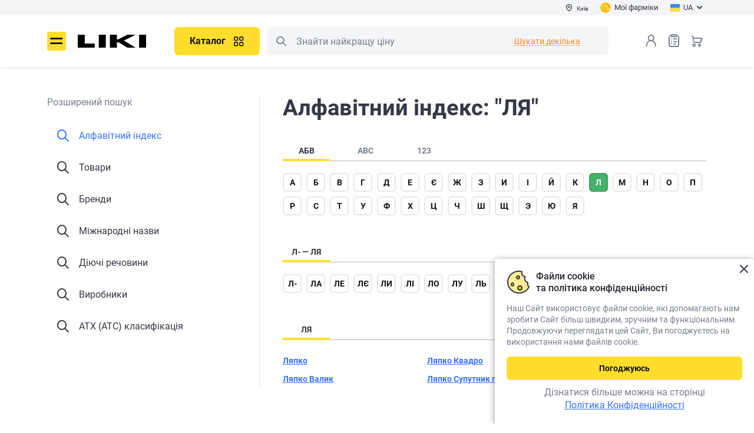

--- FILE ---
content_type: text/html; charset=UTF-8
request_url: https://liki.ua/advanced-search?q=%D0%BB%D1%8F
body_size: 38768
content:
<!DOCTYPE html>
                    












<html lang="uk" prefix="og: http://ogp.me/ns#">

<head>

<meta http-equiv="content-type" content="text/html; charset=utf-8">
<meta name="viewport" content="width=device-width">
<title>Алфавітний покажчик на &quot;ЛЯ&quot;. Довідник лікарських засобів, брендів - Liki.ua</title>
<meta name="description" content="Пошук лікарських засобів та інших товарів медичного призначення на &quot;ЛЯ&quot;">
<meta name="keywords" content="">
<link rel="alternate" hreflang="uk" href="https://liki.ua/advanced-search?q=%D0%BB%D1%8F">
<link rel="alternate" hreflang="ru" href="https://liki.ua/ru/advanced-search?q=%D0%BB%D1%8F">
<link rel="canonical" href="https://liki.ua/advanced-search?q=%D0%BB%D1%8F">
<meta name="robots" content="index,follow">
<meta property="og:title" content="Алфавітний покажчик на &quot;ЛЯ&quot;. Довідник лікарських засобів, брендів - Liki.ua">
<meta property="og:description" content="Пошук лікарських засобів та інших товарів медичного призначення на &quot;ЛЯ&quot;">
<meta property="og:url" content="https://liki.ua/advanced-search?q=%D0%BB%D1%8F">
<meta property="og:image" content="https://liki.ua/images/favicons/apple-touch-icon-180x180.png">
<meta property="og:type" content="website">

<link rel="shortcut icon" href="https://liki.ua/images/favicons/favicon.ico" type="image/x-icon">
<link rel="apple-touch-icon" sizes="57x57" href="https://liki.ua/images/favicons/apple-touch-icon-57x57.png">
<link rel="apple-touch-icon" sizes="60x60" href="https://liki.ua/images/favicons/apple-touch-icon-60x60.png">
<link rel="apple-touch-icon" sizes="72x72" href="https://liki.ua/images/favicons/apple-touch-icon-72x72.png">
<link rel="apple-touch-icon" sizes="76x76" href="https://liki.ua/images/favicons/apple-touch-icon-76x76.png">
<link rel="apple-touch-icon" sizes="114x114" href="https://liki.ua/images/favicons/apple-touch-icon-114x114.png">
<link rel="apple-touch-icon" sizes="120x120" href="https://liki.ua/images/favicons/apple-touch-icon-120x120.png">
<link rel="apple-touch-icon" sizes="144x144" href="https://liki.ua/images/favicons/apple-touch-icon-144x144.png">
<link rel="apple-touch-icon" sizes="152x152" href="https://liki.ua/images/favicons/apple-touch-icon-152x152.png">
<link rel="apple-touch-icon" sizes="180x180" href="https://liki.ua/images/favicons/apple-touch-icon-180x180.png">
<link rel="icon" type="image/png" href="https://liki.ua/images/favicons/favicon-16x16.png" sizes="16x16">
<link rel="icon" type="image/png" href="https://liki.ua/images/favicons/favicon-32x32.png" sizes="32x32">
<link rel="icon" type="image/png" href="https://liki.ua/images/favicons/favicon-96x96.png" sizes="96x96">
<meta name="msapplication-TileColor" content="#AA2420">
<meta name="msapplication-TileImage" content="https://liki.ua/images/favicons/favicon-96x96.png">
<meta name="msapplication-square70x70logo" content="https://liki.ua/images/favicons/mstile-70x70.png">
<meta name="msapplication-square150x150logo" content="https://liki.ua/images/favicons/mstile-150x150.png">
<meta name="msapplication-wide310x150logo" content="https://liki.ua/images/favicons/mstile-310x150.png">
<meta name="msapplication-square310x310logo" content="https://liki.ua/images/favicons/mstile-310x310.png">

<link rel="stylesheet" type="text/css" href="https://liki.ua/css/style.min.5c2855b2.css">
<link rel="preload" href="https://liki.ua/css/style_ext.min.49ef32a9.css" as="style" onload="this.rel='stylesheet'">

    <link rel="preload" href="https://liki.ua/css/tender-eyed.min.1816f000.css" as="style" onload="this.rel='stylesheet'">

<link rel="preload" href="https://liki.ua/js/libs/slick/slick.min.css" as="style" onload="this.rel='stylesheet'">

<style>
@font-face{font-family:icomoon;font-display:swap;font-weight:normal;font-style:normal;
src:url(https://liki.ua/css/fonts/icomoon/fonts/icomoon.bf22a2ad.eot);
src:url(https://liki.ua/css/fonts/icomoon/fonts/icomoon.bf22a2ad.eot#iefix)format('embedded-opentype'),url(https://liki.ua/css/fonts/icomoon/fonts/icomoon.eot#iefix)format('embedded-opentype'),
url(https://liki.ua/css/fonts/icomoon/fonts/icomoon.ecdbbb4e.woff2)format('woff2'),url(https://liki.ua/css/fonts/icomoon/fonts/icomoon.woff2)format('woff2'),
url(https://liki.ua/css/fonts/icomoon/fonts/icomoon.3500b46b.woff)format('woff'),url(https://liki.ua/css/fonts/icomoon/fonts/icomoon.woff)format('woff'),
url(https://liki.ua/css/fonts/icomoon/fonts/icomoon.ec468da3.ttf)format('truetype'),url(https://liki.ua/css/fonts/icomoon/fonts/icomoon.ttf)format('truetype'),
url(https://liki.ua/css/fonts/icomoon/fonts/icomoon.4d6484ea.svg#icomoon)format('svg'),url(https://liki.ua/css/fonts/icomoon/fonts/icomoon.svg#icomoon)format('svg');}
</style>
<link rel="preload" href="https://liki.ua/css/fonts/icomoon/fonts/icomoon.ecdbbb4e.woff2" as="font" type="font/woff2" crossorigin>
<link rel="preload" href="https://liki.ua/css/fonts/roboto/roboto-v20-cyrillic_latin-regular.woff2" as="font" type="font/woff2" crossorigin>
<link rel="preload" href="https://liki.ua/css/fonts/roboto/roboto-v20-cyrillic_latin-700.woff2" as="font" type="font/woff2" crossorigin>
<link rel="preload" href="https://liki.ua/css/fonts/roboto/roboto-v20-cyrillic_latin-500.woff2" as="font" type="font/woff2" crossorigin>
<link rel="preload" href="https://liki.ua/css/fonts/roboto/roboto-condensed-v25-latin_cyrillic-regular.woff2" as="font" type="font/woff2" crossorigin>

<meta name="facebook-domain-verification" content="f1e5iiz1morcng89bzqlxnxqijonuc" />
<script>
// GTM 
(function(w,d,s,l,i){w[l]=w[l]||[];w[l].push({'gtm.start':
new Date().getTime(),event:'gtm.js'});var f=d.getElementsByTagName(s)[0],
j=d.createElement(s),dl=l!='dataLayer'?'&l='+l:'';j.async=true;
j.src='https://www.googletagmanager.com/gtm.js?id='+i+dl;
setTimeout(function(){ f&&f.parentNode&&f.parentNode.insertBefore(j,f); }, 3500)
})(window,document,'script','dataLayer','GTM-M8P4ZBL');

// maestra tracker
!function (t, e, c, n) {
    var s = e.createElement(c), r = e.scripts[0];
    s.async = 1; s.src = 'https://api.maestra.io/scripts/v1/tracker.js';
    setTimeout(function(){ r&&r.parentNode&&r.parentNode.insertBefore(s, r)  }, 2000)
    maestra = window.maestra || function() { maestra.queue.push(arguments); };
    maestra.queue = maestra.queue || [];
    maestra('create', {
        endpointId: n,
        firebaseMessagingSenderId: "73885688642",
        serviceWorkerPath: "/js/maestra-service-worker.js",
        serviceWorkerScope: "/js/"
    });
    maestra("webpush.create");
    maestra("webpush.subscribe", {
        onGranted: function () {},
        onDenied: function () {}
    });
}(window, document, 'script', 'Liki.LikiWebsiteUA');

// Meta Pixel Code
!function(f,b,e,v,n,t,s){if(f.fbq)return;n=f.fbq=function(){n.callMethod?
n.callMethod.apply(n,arguments):n.queue.push(arguments)};
if(!f._fbq)f._fbq=n;n.push=n;n.loaded=!0;n.version='2.0';
n.queue=[];t=b.createElement(e);t.async=!0;t.src=v;s=b.getElementsByTagName(e)[0];
setTimeout(function(){ s&&s.parentNode&&s.parentNode.insertBefore(t,s) }, 2000)
}(window, document,'script','https://connect.facebook.net/en_US/fbevents.js');
fbq('init', '3473266256265389');
fbq('track', 'PageView');
</script>
<noscript><img height="1" width="1" style="display:none" src="https://www.facebook.com/tr?id=3473266256265389&ev=PageView&noscript=1" alt="Facebook Pixel Code" /></noscript>

</head>
<body>
<noscript><iframe src="https://www.googletagmanager.com/ns.html?id=GTM-M8P4ZBL" height="0" style="display:none;visibility:hidden"></iframe></noscript>
<div id="app-container" class="app">
    <div class="base">
        
<header class="header --main" :class="{fixed: scrtop > 0}">
    <div class="header__main">
        <div class="header-top">
            <div class="container">
                <div class="div1">
                    <button type="button" class="btn-header-city" @click="$bus.$emit('e-modal-change-city-open')" v-cloak><i class="icon-pin"></i><span>{{region.regionName}}</span></button>
                </div>
                <div class="div3" v-cloak>
                    <a href="https://liki.ua/user/bonusna-programa" class="btn-header-balance">
                        <img src="https://liki.ua/images/icon-balance.png" width="18" height="18" alt="Мої фарміки">
                        <span>Мої фарміки</span>                    </a>
                </div>
                <div class="div2">
                    <div class="header-lang">
                        <button type="button" class="btn-header-lang" id="lang-choice-button"><img src="https://liki.ua/images/flag-uk.svg" width="16" height="16" alt=""><span>UA</span><i class="icon-arrow-dawn"></i></button>
                        <div class="header-lang__dropdown" id="lang-choice" style="display: none">
                            <ul>
                                        <li class="active"><span><span>UA</span></span></li>
                                            <li><a data-forcelang="ru" href="https://liki.ua/ru/advanced-search?q=%D0%BB%D1%8F" v-force-lang><span>RU</span></a></li>
                                </ul>
                        </div>
                    </div>
                </div>
            </div>
        </div>
        <div class="container">
            <div class="header__main-inner">
                <button class="header__menu icon-burger" @click="$bus.$emit('e-menu-open')" type="button" title="Меню">Меню</button>
                <div class="header__logo">
                    <a href="https://liki.ua" title="liki.ua"><img src="https://liki.ua/images/logo.svg" width="117" height=42" alt="liki.ua" class="img-responsive"></a>
                </div>
                <div class="header__search">
                    <div class="header__search-wrapper">
                        <div class="header__catalog" v-if="!catalogMenu && innerWidth>768">
                            <button class="btn --primary --lg header-catalog__btn" title="Каталог" type="button" @click="$bus.$emit('e-catalog-menu-open')"><span>Каталог</span><i class="icon-gride"></i></button>
                        </div>
                        <c-catalog-menu group-id=""></c-catalog-menu>
                        <div class="search" is="vue:c-search-dropdown" search-several>
                                                        <form class="search__form" action="https://liki.ua/shop/search" name="searchForm" id="search_form" v-pre>
                                <meta itemprop="target" content="https://liki.ua/shop/search?query={query}">
                                <button class="search__btn --left icon-search search__btn-search" type="button" title="Пошук">Пошук</button>
                                <button class="search__btn search__btn-close --right j-close-search" type="button"></button>
                                <input class="search__input search__form-input" type="text" name="query" id="search" placeholder="Знайти найкращу ціну" itemprop="query-input">
                            </form>
                        </div>
                    </div>
                </div>
                <div class="header__nav">
                    <div class="header__search-mobile" v-if="innerWidth<768">
                        <button class="header__search-btn icon-search" type="button" title="Пошук" @click="$bus.$emit('e-search-dropdown-open')">Пошук</button>
                    </div>
                    <div class="header__login">
                            <button class="header__login-btn enter" type="button" @click="redirect_url('https://liki.ua/account/login')" title="Вхід в особистий кабінет"></button>
                        </div>
                    <div class="header__wish"><a class="header__wish-btn" title="Списки товаров" href="https://liki.ua/shop/shoppinglist">Список товарів<i class="icon-list-0"></i><b v-cloak v-if="wish_qroup_quantity || shoppinglist_quantity" v-text="wish_qroup_quantity+(shoppinglist_quantity ? 1 : 0)"></b></a></div>
                    <div class="header__cart">
                            <a :href="'https://liki.ua/shop/cart'" class="header__cart-btn" title="Кошик">Кошик<b v-cloak v-if="cart_quantity" v-text="cart_quantity"></b></a>
                        </div>
                </div>
            </div>
        </div>
    </div>
</header>

<c-modal-left v-if="initModalComponents" event="e-menu-open" v-slot="{ isShow, toggle }" inline-template v-cloak>
<div class="blackout animation" v-show="isShow" @click.self="toggle" :class="{visible: isShow}">
<div class="drop-down modal modal-left" id="drop-down" :class="{visible: isShow}">
    <div class="drop-down__body">
        <div class="drop-down__head">
            <div class="drop-down__logo">
                <img src="https://liki.ua/images/logo.svg" width="79" height="16" alt="liki.ua">
            </div>
            <div class="drop-down__enter">
                <div class="drop-down__enter-user" v-if="user_is_auth"><i class="icon-user-0-2color"><span class="path1"></span><span class="path2"></span></i>
                    <p><b>{{user.userFirstname}}</b>{{user.userPhone}}</p>
                </div>
                <template v-else>
                    <button class="j-enter" type="button" @click="$bus.$emit('e-login-popup-open', true)"><i class="icon-user-0"></i><span>Вхід</span></button><a :href="'https://liki.ua/account/register'"> <span>Реєстрація</span></a>
                </template>
            </div>
            <button class="drop-down__close" type="button" aria-label="Закрити" @click="toggle"></button>
        </div>
        <div class="drop-down__wrapper not-swipe">
            <div class="drop-down__catalog">
                <button class="btn --primary --lg --block d-md-none" type="button" @click="$bus.$emit('e-catalog-menu-modal-open')"><span>Каталог</span><i class="icon-gride"></i></button>
                <button class="btn --primary --lg --block d-none d-md-inline-flex" type="button" @click.stop="toggle(),$bus.$emit('e-catalog-menu-open')"><span>Каталог</span><i class="icon-gride"></i></button>
            </div>
            <nav class="drop-down__navigation --settings" v-if="user_is_auth">
                <ul>
                    <li><a :href="'https://liki.ua/shop/orders'"><i class="icon-chek-0"></i>Мої замовлення</a></li>
                    <li><a :href="'https://liki.ua/shop/labels/wish'"><i class="icon-list-0"></i>Списки товарів<span class="drop-down__navigation-count" v-if="wish_qroup_quantity || shoppinglist_quantity" v-text="wish_qroup_quantity+(shoppinglist_quantity ? 1 : 0)"></span></a></li>
                    <li><a :href="'https://liki.ua/map/favorites'"><i class="icon-smile-0"></i><span>Обрані аптеки<span class="drop-down__navigation-count" v-if="favoriteBrands.length > 0 || favoriteMarkers.length > 0" v-text="favoriteBrands.length + favoriteMarkers.length" v-cloak></span></span></a></li>
                    <li><a :href="'https://liki.ua/account/profile'"><i class="icon-setting"></i>Налаштування</a></li>
                    <li><a :href="'https://liki.ua/map/addresses'"><i class="icon-setting"></i>Адреси доставки</a></li>
                    <li><a :href="'https://liki.ua/account/logout'"><i class="icon-exit"></i>Вихід</a></li>
                </ul>
            </nav>
            <nav class="drop-down__navigation">
                <nav class="drop-down__navigation">
<ul>
<li>
    <a class="j-expand" href="javascript:void(0)"><i class="icon-arrow-dawn"></i>Користувачам</a>
    <ul><li><a href="https://liki.ua/map/kiyiv-r49">Найближчі аптеки</a></li><li><a href="https://liki.ua/user/booking">Про бронювання</a></li><li><a href="https://liki.ua/user/shipping-and-payment">Доставка і оплата</a></li><li><a href="https://liki.ua/user/return-conditions">Умови повернення</a></li><li><span>Розширений пошук</span></li><li><a href="https://liki.ua/terms-of-use">Угода користувача</a></li><li><a href="https://liki.ua/user/farmik">Про Фарміка</a></li></ul>
</li>
<li>
    <a class="j-expand" href="javascript:void(0)"><i class="icon-arrow-dawn"></i>Інформація</a>
    <ul><li><a href="https://liki.ua/user/about">Про нас</a></li><li><a href="https://liki.ua/articles">Статті</a></li><li><a href="https://liki.ua/editors">Редакторська команда</a></li><li><a href="https://liki.ua/reviews">Відгуки та пропозиції</a></li><li><a href="https://liki.ua/partners">Наші партнери</a></li><li><a href="https://liki.ua/privacy-policy">Політика конфіденційності</a></li><li><a href="https://liki.ua/user/contacts">Контакти</a></li></ul>
</li>
<li>
    <a class="j-expand" href="javascript:void(0)"><i class="icon-arrow-dawn"></i>Партнерам</a>
    <ul><li><a href="https://liki.ua/add-pharmacy">Розмістити аптеку</a></li><li><a href="https://seller.liki.ua">Особистий кабінет аптеки</a></li><li><a href="https://liki.ua/advertising">Політика щодо реклами та спонсорства</a></li></ul>
</li>

</ul>
</nav>
            </nav>
            <div class="drop-down__lang" title="Обрати мову сайту"><span class="drop-down__lang-span">Мова</span>
                <ul>
                            <li class="active"><span><span>UA</span></span></li>
                                <li><a data-forcelang="ru" href="https://liki.ua/ru/advanced-search?q=%D0%BB%D1%8F" v-force-lang><span>RU</span></a></li>
                    </ul>
            </div>
            <div class="drop-down__pharmacy"><span class="drop-down__pharmacy-span">Місто</span>
                <button class="drop-down__pharmacy-city" type="button" aria-label="Вибрати місто" @click="toggle(),$bus.$emit('e-modal-change-city-open')"><span>{{region.regionName}}</span></button>
            </div>
            <c-site-view-mode v-if="isShow"></c-site-view-mode>
            <div class="drop-down__phone">
                <a href="tel:0800202203">0 800 202 203</a>
    <span>Служба підтримки 08:00-20:00<br />
Безкоштовно в межах України</span>            </div>
            <div class="drop-down__social block-social --dark">
                <a href="https://www.facebook.com/pharmik.ua/" class="icon-facebook" target="_blank" title="Facebook"></a>                                <a href="https://www.instagram.com/liki.ua" class="icon-instagram" target="_blank" title="Instagram"></a>                <span v-link-encode="'aHR0cHM6Ly9saWtpLmxpL2EyMzM3Mw=='" class="icon-viber" title="Viber"></span>                <a href="https://t.me/pharmikua" class="icon-telegram" target="_blank" title="Telegram"></a>            </div>
        </div>
    </div>
</div>
</div>
</c-modal-left>

<div class="scroll-menu" id="scroll-menu" @click="$bus.$emit('e-modal-close')"></div>

            <main class="content
                ">
            <div class="container
    ">
                                        
<c-search-switch-menu v-slot="{ isShow, toggle }">
    <div class="content-search-row">
        <div class="content-search-row__aside" v-if="innerWidth > 768 || isShow">
            <nav class="content-search-menu" v-cloak>
                <div class="content-search-menu__title">Розширений пошук</div>
                <ul>
                        <li class="active" v-if="innerWidth > 768"><a href="https://liki.ua/advanced-search"><i class="icon-search"></i><span>Алфавітний індекс</span></a></li>
                        <li v-else><a @click.prevent="toggle"><i class="icon-search"></i><span>Алфавітний індекс</span></a></li>
                        <li><a href="https://liki.ua/advanced-search/goods"><i class="icon-search"></i><span>Товари</span></a></li>
                        <li><a href="https://liki.ua/advanced-search/brands"><i class="icon-search"></i><span>Бренди</span></a></li>
                        <li><a href="https://liki.ua/advanced-search/inn"><i class="icon-search"></i><span>Міжнародні назви</span></a></li>
                        <li><a href="https://liki.ua/advanced-search/substance"><i class="icon-search"></i><span>Діючі речовини</span></a></li>
                        <li><a href="https://liki.ua/advanced-search/manufacturer"><i class="icon-search"></i><span>Виробники</span></a></li>
                        <li><a href="https://liki.ua/advanced-search/atc"><i class="icon-search"></i><span>АТХ (ATC) класифікація</span></a></li>
                    </ul>
            </nav>
        </div>
        <div class="content-search-row__content" v-if="innerWidth > 768 || !isShow">
            <h1>Алфавітний індекс: "ЛЯ"</h1>
            <button class="btn content-search-row__btn d-md-none mb20" type="button" v-if="innerWidth < 768" @click="toggle"><i class="icon-arrow-long-left"></i><span>Розширений пошук</span></button>
<c-search-letters v-slot="{ group, letter, pair, title, toggle }"><ul class="tabs-nav --mw-80" style="height:auto"><li class="tabs-nav__item" :class="{active: group == 1}" @click.prevent="toggle(1, 0, 0)"><span><span>АБВ</span></span></li><li class="tabs-nav__item" :class="{active: group == 2}" @click.prevent="toggle(2, 0, 0)"><span><span>ABC</span></span></li><li class="tabs-nav__item" :class="{active: group == 3}" @click.prevent="toggle(3, 0, 0)"><span><span>123</span></span></li></ul><div class="street-list__tab mb40" v-cloak><ul class="abc-list"><li v-if="group == 3" :class="{active: letter == 1}"><button class="alplabet-char" type="button" @click.prevent="toggle(3, 1, 0, '+1')">+</button></li><li v-if="group == 3" :class="{active: letter == 2}"><button class="alplabet-char" type="button" @click.prevent="toggle(3, 2, 0, '10')">1</button></li><li v-if="group == 3" :class="{active: letter == 3}"><button class="alplabet-char" type="button" @click.prevent="toggle(3, 3, 0, '21 — 2b')">2</button></li><li v-if="group == 3" :class="{active: letter == 4}"><button class="alplabet-char" type="button" @click.prevent="toggle(3, 4, 0, '3- — 3m')">3</button></li><li v-if="group == 3" :class="{active: letter == 5}"><button class="alplabet-char" type="button" @click.prevent="toggle(3, 5, 0, '4  — 4r')">4</button></li><li v-if="group == 3" :class="{active: letter == 6}"><button class="alplabet-char" type="button" @click.prevent="toggle(3, 6, 0, '5  — 59')">5</button></li><li v-if="group == 3" :class="{active: letter == 7}"><button class="alplabet-char" type="button" @click.prevent="toggle(3, 7, 0, '91')">9</button></li><li v-if="group == 2" :class="{active: letter == 8}"><button class="alplabet-char" type="button" @click.prevent="toggle(2, 8, 0, 'a- — az')">a</button></li><li v-if="group == 2" :class="{active: letter == 9}"><button class="alplabet-char" type="button" @click.prevent="toggle(2, 9, 0, 'b- — by')">b</button></li><li v-if="group == 2" :class="{active: letter == 10}"><button class="alplabet-char" type="button" @click.prevent="toggle(2, 10, 0, 'ca — cu')">c</button></li><li v-if="group == 2" :class="{active: letter == 11}"><button class="alplabet-char" type="button" @click.prevent="toggle(2, 11, 0, 'd- — dy')">d</button></li><li v-if="group == 2" :class="{active: letter == 12}"><button class="alplabet-char" type="button" @click.prevent="toggle(2, 12, 0, 'ea — ey')">e</button></li><li v-if="group == 2" :class="{active: letter == 13}"><button class="alplabet-char" type="button" @click.prevent="toggle(2, 13, 0, 'f. — fu')">f</button></li><li v-if="group == 2" :class="{active: letter == 14}"><button class="alplabet-char" type="button" @click.prevent="toggle(2, 14, 0, 'ga — gu')">g</button></li><li v-if="group == 2" :class="{active: letter == 15}"><button class="alplabet-char" type="button" @click.prevent="toggle(2, 15, 0, 'h. — hy')">h</button></li><li v-if="group == 2" :class="{active: letter == 16}"><button class="alplabet-char" type="button" @click.prevent="toggle(2, 16, 0, 'ia — iv')">i</button></li><li v-if="group == 2" :class="{active: letter == 17}"><button class="alplabet-char" type="button" @click.prevent="toggle(2, 17, 0, 'je — js')">j</button></li><li v-if="group == 2" :class="{active: letter == 18}"><button class="alplabet-char" type="button" @click.prevent="toggle(2, 18, 0, 'ka — kr')">k</button></li><li v-if="group == 2" :class="{active: letter == 19}"><button class="alplabet-char" type="button" @click.prevent="toggle(2, 19, 0, 'l- — ly')">l</button></li><li v-if="group == 2" :class="{active: letter == 20}"><button class="alplabet-char" type="button" @click.prevent="toggle(2, 20, 0, 'm& — my')">m</button></li><li v-if="group == 2" :class="{active: letter == 21}"><button class="alplabet-char" type="button" @click.prevent="toggle(2, 21, 0, 'na — nu')">n</button></li><li v-if="group == 2" :class="{active: letter == 22}"><button class="alplabet-char" type="button" @click.prevent="toggle(2, 22, 0, 'o. — oz')">o</button></li><li v-if="group == 2" :class="{active: letter == 23}"><button class="alplabet-char" type="button" @click.prevent="toggle(2, 23, 0, 'pa — pu')">p</button></li><li v-if="group == 2" :class="{active: letter == 24}"><button class="alplabet-char" type="button" @click.prevent="toggle(2, 24, 0, 'qm')">q</button></li><li v-if="group == 2" :class="{active: letter == 25}"><button class="alplabet-char" type="button" @click.prevent="toggle(2, 25, 0, 'ra — ru')">r</button></li><li v-if="group == 2" :class="{active: letter == 26}"><button class="alplabet-char" type="button" @click.prevent="toggle(2, 26, 0, 's- — sy')">s</button></li><li v-if="group == 2" :class="{active: letter == 27}"><button class="alplabet-char" type="button" @click.prevent="toggle(2, 27, 0, 'ta — tw')">t</button></li><li v-if="group == 2" :class="{active: letter == 28}"><button class="alplabet-char" type="button" @click.prevent="toggle(2, 28, 0, 'ul — uv')">u</button></li><li v-if="group == 2" :class="{active: letter == 29}"><button class="alplabet-char" type="button" @click.prevent="toggle(2, 29, 0, 'va — vp')">v</button></li><li v-if="group == 2" :class="{active: letter == 30}"><button class="alplabet-char" type="button" @click.prevent="toggle(2, 30, 0, 'wa — wo')">w</button></li><li v-if="group == 2" :class="{active: letter == 31}"><button class="alplabet-char" type="button" @click.prevent="toggle(2, 31, 0, 'xl')">x</button></li><li v-if="group == 2" :class="{active: letter == 32}"><button class="alplabet-char" type="button" @click.prevent="toggle(2, 32, 0, 'yo — yu')">y</button></li><li v-if="group == 2" :class="{active: letter == 33}"><button class="alplabet-char" type="button" @click.prevent="toggle(2, 33, 0, 'za — zz')">z</button></li><li v-if="group == 1" :class="{active: letter == 34}"><button class="alplabet-char" type="button" @click.prevent="toggle(1, 34, 0, 'а- — аш')">а</button></li><li v-if="group == 1" :class="{active: letter == 35}"><button class="alplabet-char" type="button" @click.prevent="toggle(1, 35, 0, 'б. — бф')">б</button></li><li v-if="group == 1" :class="{active: letter == 36}"><button class="alplabet-char" type="button" @click.prevent="toggle(1, 36, 0, 'ва — ву')">в</button></li><li v-if="group == 1" :class="{active: letter == 37}"><button class="alplabet-char" type="button" @click.prevent="toggle(1, 37, 0, 'га — гу')">г</button></li><li v-if="group == 1" :class="{active: letter == 38}"><button class="alplabet-char" type="button" @click.prevent="toggle(1, 38, 0, 'д  — дю')">д</button></li><li v-if="group == 1" :class="{active: letter == 39}"><button class="alplabet-char" type="button" @click.prevent="toggle(1, 39, 0, 'еб — ех')">е</button></li><li v-if="group == 1" :class="{active: letter == 40}"><button class="alplabet-char" type="button" @click.prevent="toggle(1, 40, 0, 'єв — єс')">є</button></li><li v-if="group == 1" :class="{active: letter == 41}"><button class="alplabet-char" type="button" @click.prevent="toggle(1, 41, 0, 'жа — жу')">ж</button></li><li v-if="group == 1" :class="{active: letter == 42}"><button class="alplabet-char" type="button" @click.prevent="toggle(1, 42, 0, 'за — зу')">з</button></li><li v-if="group == 1" :class="{active: letter == 43}"><button class="alplabet-char" type="button" @click.prevent="toggle(1, 43, 0, 'ип')">и</button></li><li v-if="group == 1" :class="{active: letter == 44}"><button class="alplabet-char" type="button" @click.prevent="toggle(1, 44, 0, 'іа — іх')">і</button></li><li v-if="group == 1" :class="{active: letter == 45}"><button class="alplabet-char" type="button" @click.prevent="toggle(1, 45, 0, 'йо')">й</button></li><li v-if="group == 1" :class="{active: letter == 46}"><button class="alplabet-char" type="button" @click.prevent="toggle(1, 46, 0, 'к& — кф')">к</button></li><li v-if="group == 1" :class="{active: letter == 47}"><button class="alplabet-char" type="button" @click.prevent="toggle(1, 47, 0, 'л- — ля')">л</button></li><li v-if="group == 1" :class="{active: letter == 48}"><button class="alplabet-char" type="button" @click.prevent="toggle(1, 48, 0, 'м- — му')">м</button></li><li v-if="group == 1" :class="{active: letter == 49}"><button class="alplabet-char" type="button" @click.prevent="toggle(1, 49, 0, 'на — ню')">н</button></li><li v-if="group == 1" :class="{active: letter == 50}"><button class="alplabet-char" type="button" @click.prevent="toggle(1, 50, 0, 'об — оц')">о</button></li><li v-if="group == 1" :class="{active: letter == 51}"><button class="alplabet-char" type="button" @click.prevent="toggle(1, 51, 0, 'п\' — пш')">п</button></li><li v-if="group == 1" :class="{active: letter == 52}"><button class="alplabet-char" type="button" @click.prevent="toggle(1, 52, 0, 'ра — ря')">р</button></li><li v-if="group == 1" :class="{active: letter == 53}"><button class="alplabet-char" type="button" @click.prevent="toggle(1, 53, 0, 'с- — сх')">с</button></li><li v-if="group == 1" :class="{active: letter == 54}"><button class="alplabet-char" type="button" @click.prevent="toggle(1, 54, 0, 'т- — тя')">т</button></li><li v-if="group == 1" :class="{active: letter == 55}"><button class="alplabet-char" type="button" @click.prevent="toggle(1, 55, 0, 'уб — уф')">у</button></li><li v-if="group == 1" :class="{active: letter == 56}"><button class="alplabet-char" type="button" @click.prevent="toggle(1, 56, 0, 'ф- — фу')">ф</button></li><li v-if="group == 1" :class="{active: letter == 57}"><button class="alplabet-char" type="button" @click.prevent="toggle(1, 57, 0, 'ха — хь')">х</button></li><li v-if="group == 1" :class="{active: letter == 58}"><button class="alplabet-char" type="button" @click.prevent="toggle(1, 58, 0, 'це — ці')">ц</button></li><li v-if="group == 1" :class="{active: letter == 59}"><button class="alplabet-char" type="button" @click.prevent="toggle(1, 59, 0, 'че — чу')">ч</button></li><li v-if="group == 1" :class="{active: letter == 60}"><button class="alplabet-char" type="button" @click.prevent="toggle(1, 60, 0, 'ша — шу')">ш</button></li><li v-if="group == 1" :class="{active: letter == 61}"><button class="alplabet-char" type="button" @click.prevent="toggle(1, 61, 0, 'щи')">щ</button></li><li v-if="group == 1" :class="{active: letter == 62}"><button class="alplabet-char" type="button" @click.prevent="toggle(1, 62, 0, 'эр')">э</button></li><li v-if="group == 1" :class="{active: letter == 63}"><button class="alplabet-char" type="button" @click.prevent="toggle(1, 63, 0, 'ю- — юр')">ю</button></li><li v-if="group == 1" :class="{active: letter == 64}"><button class="alplabet-char" type="button" @click.prevent="toggle(1, 64, 0, 'я- — яс')">я</button></li></ul></div><ul class="tabs-nav --mw-80 text-uppercase" v-if="letter" v-cloak style="height:auto"><li class="tabs-nav__item active"><span><span v-text="title"></span></span></li></ul><ul class="abc-list mb40" v-if="letter == 1" v-cloak><li v-pre><a class="alplabet-char" href="https://liki.ua/advanced-search?q=%2B1">+1</a></li></ul><ul class="abc-list mb40" v-if="letter == 2" v-cloak><li v-pre><a class="alplabet-char" href="https://liki.ua/advanced-search?q=10">10</a></li></ul><ul class="abc-list mb40" v-if="letter == 3" v-cloak><li v-pre><a class="alplabet-char" href="https://liki.ua/advanced-search?q=21">21</a></li><li v-pre><a class="alplabet-char" href="https://liki.ua/advanced-search?q=2b">2b</a></li></ul><ul class="abc-list mb40" v-if="letter == 4" v-cloak><li v-pre><a class="alplabet-char" href="https://liki.ua/advanced-search?q=3-">3-</a></li><li v-pre><a class="alplabet-char" href="https://liki.ua/advanced-search?q=3m">3m</a></li></ul><ul class="abc-list mb40" v-if="letter == 5" v-cloak><li v-pre><a class="alplabet-char" href="https://liki.ua/advanced-search?q=4+">4 </a></li><li v-pre><a class="alplabet-char" href="https://liki.ua/advanced-search?q=4e">4e</a></li><li v-pre><a class="alplabet-char" href="https://liki.ua/advanced-search?q=4r">4r</a></li></ul><ul class="abc-list mb40" v-if="letter == 6" v-cloak><li v-pre><a class="alplabet-char" href="https://liki.ua/advanced-search?q=5+">5 </a></li><li v-pre><a class="alplabet-char" href="https://liki.ua/advanced-search?q=5-">5-</a></li><li v-pre><a class="alplabet-char" href="https://liki.ua/advanced-search?q=59">59</a></li></ul><ul class="abc-list mb40" v-if="letter == 7" v-cloak><li v-pre><a class="alplabet-char" href="https://liki.ua/advanced-search?q=91">91</a></li></ul><ul class="abc-list mb40" v-if="letter == 8" v-cloak><li v-pre><a class="alplabet-char" href="https://liki.ua/advanced-search?q=a-">a-</a></li><li v-pre><a class="alplabet-char" href="https://liki.ua/advanced-search?q=a.">a.</a></li><li v-pre><a class="alplabet-char" href="https://liki.ua/advanced-search?q=ab">ab</a></li><li v-pre><a class="alplabet-char" href="https://liki.ua/advanced-search?q=ac">ac</a></li><li v-pre><a class="alplabet-char" href="https://liki.ua/advanced-search?q=ad">ad</a></li><li v-pre><a class="alplabet-char" href="https://liki.ua/advanced-search?q=ae">ae</a></li><li v-pre><a class="alplabet-char" href="https://liki.ua/advanced-search?q=ag">ag</a></li><li v-pre><a class="alplabet-char" href="https://liki.ua/advanced-search?q=ai">ai</a></li><li v-pre><a class="alplabet-char" href="https://liki.ua/advanced-search?q=ak">ak</a></li><li v-pre><a class="alplabet-char" href="https://liki.ua/advanced-search?q=al">al</a></li><li v-pre><a class="alplabet-char" href="https://liki.ua/advanced-search?q=am">am</a></li><li v-pre><a class="alplabet-char" href="https://liki.ua/advanced-search?q=an">an</a></li><li v-pre><a class="alplabet-char" href="https://liki.ua/advanced-search?q=ap">ap</a></li><li v-pre><a class="alplabet-char" href="https://liki.ua/advanced-search?q=aq">aq</a></li><li v-pre><a class="alplabet-char" href="https://liki.ua/advanced-search?q=ar">ar</a></li><li v-pre><a class="alplabet-char" href="https://liki.ua/advanced-search?q=as">as</a></li><li v-pre><a class="alplabet-char" href="https://liki.ua/advanced-search?q=at">at</a></li><li v-pre><a class="alplabet-char" href="https://liki.ua/advanced-search?q=au">au</a></li><li v-pre><a class="alplabet-char" href="https://liki.ua/advanced-search?q=av">av</a></li><li v-pre><a class="alplabet-char" href="https://liki.ua/advanced-search?q=ay">ay</a></li><li v-pre><a class="alplabet-char" href="https://liki.ua/advanced-search?q=az">az</a></li></ul><ul class="abc-list mb40" v-if="letter == 9" v-cloak><li v-pre><a class="alplabet-char" href="https://liki.ua/advanced-search?q=b-">b-</a></li><li v-pre><a class="alplabet-char" href="https://liki.ua/advanced-search?q=b.">b.</a></li><li v-pre><a class="alplabet-char" href="https://liki.ua/advanced-search?q=b1">b1</a></li><li v-pre><a class="alplabet-char" href="https://liki.ua/advanced-search?q=ba">ba</a></li><li v-pre><a class="alplabet-char" href="https://liki.ua/advanced-search?q=bb">bb</a></li><li v-pre><a class="alplabet-char" href="https://liki.ua/advanced-search?q=bd">bd</a></li><li v-pre><a class="alplabet-char" href="https://liki.ua/advanced-search?q=be">be</a></li><li v-pre><a class="alplabet-char" href="https://liki.ua/advanced-search?q=bi">bi</a></li><li v-pre><a class="alplabet-char" href="https://liki.ua/advanced-search?q=bl">bl</a></li><li v-pre><a class="alplabet-char" href="https://liki.ua/advanced-search?q=bo">bo</a></li><li v-pre><a class="alplabet-char" href="https://liki.ua/advanced-search?q=br">br</a></li><li v-pre><a class="alplabet-char" href="https://liki.ua/advanced-search?q=bu">bu</a></li><li v-pre><a class="alplabet-char" href="https://liki.ua/advanced-search?q=by">by</a></li></ul><ul class="abc-list mb40" v-if="letter == 10" v-cloak><li v-pre><a class="alplabet-char" href="https://liki.ua/advanced-search?q=ca">ca</a></li><li v-pre><a class="alplabet-char" href="https://liki.ua/advanced-search?q=cb">cb</a></li><li v-pre><a class="alplabet-char" href="https://liki.ua/advanced-search?q=ce">ce</a></li><li v-pre><a class="alplabet-char" href="https://liki.ua/advanced-search?q=ch">ch</a></li><li v-pre><a class="alplabet-char" href="https://liki.ua/advanced-search?q=ci">ci</a></li><li v-pre><a class="alplabet-char" href="https://liki.ua/advanced-search?q=cl">cl</a></li><li v-pre><a class="alplabet-char" href="https://liki.ua/advanced-search?q=cm">cm</a></li><li v-pre><a class="alplabet-char" href="https://liki.ua/advanced-search?q=co">co</a></li><li v-pre><a class="alplabet-char" href="https://liki.ua/advanced-search?q=cp">cp</a></li><li v-pre><a class="alplabet-char" href="https://liki.ua/advanced-search?q=cr">cr</a></li><li v-pre><a class="alplabet-char" href="https://liki.ua/advanced-search?q=cu">cu</a></li></ul><ul class="abc-list mb40" v-if="letter == 11" v-cloak><li v-pre><a class="alplabet-char" href="https://liki.ua/advanced-search?q=d-">d-</a></li><li v-pre><a class="alplabet-char" href="https://liki.ua/advanced-search?q=d.">d.</a></li><li v-pre><a class="alplabet-char" href="https://liki.ua/advanced-search?q=d%27">d&#039;</a></li><li v-pre><a class="alplabet-char" href="https://liki.ua/advanced-search?q=da">da</a></li><li v-pre><a class="alplabet-char" href="https://liki.ua/advanced-search?q=de">de</a></li><li v-pre><a class="alplabet-char" href="https://liki.ua/advanced-search?q=di">di</a></li><li v-pre><a class="alplabet-char" href="https://liki.ua/advanced-search?q=dn">dn</a></li><li v-pre><a class="alplabet-char" href="https://liki.ua/advanced-search?q=do">do</a></li><li v-pre><a class="alplabet-char" href="https://liki.ua/advanced-search?q=dr">dr</a></li><li v-pre><a class="alplabet-char" href="https://liki.ua/advanced-search?q=du">du</a></li><li v-pre><a class="alplabet-char" href="https://liki.ua/advanced-search?q=dy">dy</a></li></ul><ul class="abc-list mb40" v-if="letter == 12" v-cloak><li v-pre><a class="alplabet-char" href="https://liki.ua/advanced-search?q=ea">ea</a></li><li v-pre><a class="alplabet-char" href="https://liki.ua/advanced-search?q=ec">ec</a></li><li v-pre><a class="alplabet-char" href="https://liki.ua/advanced-search?q=ed">ed</a></li><li v-pre><a class="alplabet-char" href="https://liki.ua/advanced-search?q=ek">ek</a></li><li v-pre><a class="alplabet-char" href="https://liki.ua/advanced-search?q=el">el</a></li><li v-pre><a class="alplabet-char" href="https://liki.ua/advanced-search?q=em">em</a></li><li v-pre><a class="alplabet-char" href="https://liki.ua/advanced-search?q=en">en</a></li><li v-pre><a class="alplabet-char" href="https://liki.ua/advanced-search?q=ep">ep</a></li><li v-pre><a class="alplabet-char" href="https://liki.ua/advanced-search?q=eq">eq</a></li><li v-pre><a class="alplabet-char" href="https://liki.ua/advanced-search?q=es">es</a></li><li v-pre><a class="alplabet-char" href="https://liki.ua/advanced-search?q=et">et</a></li><li v-pre><a class="alplabet-char" href="https://liki.ua/advanced-search?q=eu">eu</a></li><li v-pre><a class="alplabet-char" href="https://liki.ua/advanced-search?q=ev">ev</a></li><li v-pre><a class="alplabet-char" href="https://liki.ua/advanced-search?q=ex">ex</a></li><li v-pre><a class="alplabet-char" href="https://liki.ua/advanced-search?q=ey">ey</a></li></ul><ul class="abc-list mb40" v-if="letter == 13" v-cloak><li v-pre><a class="alplabet-char" href="https://liki.ua/advanced-search?q=f.">f.</a></li><li v-pre><a class="alplabet-char" href="https://liki.ua/advanced-search?q=fa">fa</a></li><li v-pre><a class="alplabet-char" href="https://liki.ua/advanced-search?q=fe">fe</a></li><li v-pre><a class="alplabet-char" href="https://liki.ua/advanced-search?q=fi">fi</a></li><li v-pre><a class="alplabet-char" href="https://liki.ua/advanced-search?q=fl">fl</a></li><li v-pre><a class="alplabet-char" href="https://liki.ua/advanced-search?q=fo">fo</a></li><li v-pre><a class="alplabet-char" href="https://liki.ua/advanced-search?q=fr">fr</a></li><li v-pre><a class="alplabet-char" href="https://liki.ua/advanced-search?q=fu">fu</a></li></ul><ul class="abc-list mb40" v-if="letter == 14" v-cloak><li v-pre><a class="alplabet-char" href="https://liki.ua/advanced-search?q=ga">ga</a></li><li v-pre><a class="alplabet-char" href="https://liki.ua/advanced-search?q=ge">ge</a></li><li v-pre><a class="alplabet-char" href="https://liki.ua/advanced-search?q=gi">gi</a></li><li v-pre><a class="alplabet-char" href="https://liki.ua/advanced-search?q=gl">gl</a></li><li v-pre><a class="alplabet-char" href="https://liki.ua/advanced-search?q=go">go</a></li><li v-pre><a class="alplabet-char" href="https://liki.ua/advanced-search?q=gr">gr</a></li><li v-pre><a class="alplabet-char" href="https://liki.ua/advanced-search?q=gu">gu</a></li></ul><ul class="abc-list mb40" v-if="letter == 15" v-cloak><li v-pre><a class="alplabet-char" href="https://liki.ua/advanced-search?q=h.">h.</a></li><li v-pre><a class="alplabet-char" href="https://liki.ua/advanced-search?q=ha">ha</a></li><li v-pre><a class="alplabet-char" href="https://liki.ua/advanced-search?q=he">he</a></li><li v-pre><a class="alplabet-char" href="https://liki.ua/advanced-search?q=hi">hi</a></li><li v-pre><a class="alplabet-char" href="https://liki.ua/advanced-search?q=ho">ho</a></li><li v-pre><a class="alplabet-char" href="https://liki.ua/advanced-search?q=hu">hu</a></li><li v-pre><a class="alplabet-char" href="https://liki.ua/advanced-search?q=hy">hy</a></li></ul><ul class="abc-list mb40" v-if="letter == 16" v-cloak><li v-pre><a class="alplabet-char" href="https://liki.ua/advanced-search?q=ia">ia</a></li><li v-pre><a class="alplabet-char" href="https://liki.ua/advanced-search?q=id">id</a></li><li v-pre><a class="alplabet-char" href="https://liki.ua/advanced-search?q=ig">ig</a></li><li v-pre><a class="alplabet-char" href="https://liki.ua/advanced-search?q=ih">ih</a></li><li v-pre><a class="alplabet-char" href="https://liki.ua/advanced-search?q=ik">ik</a></li><li v-pre><a class="alplabet-char" href="https://liki.ua/advanced-search?q=im">im</a></li><li v-pre><a class="alplabet-char" href="https://liki.ua/advanced-search?q=in">in</a></li><li v-pre><a class="alplabet-char" href="https://liki.ua/advanced-search?q=io">io</a></li><li v-pre><a class="alplabet-char" href="https://liki.ua/advanced-search?q=ip">ip</a></li><li v-pre><a class="alplabet-char" href="https://liki.ua/advanced-search?q=iq">iq</a></li><li v-pre><a class="alplabet-char" href="https://liki.ua/advanced-search?q=ir">ir</a></li><li v-pre><a class="alplabet-char" href="https://liki.ua/advanced-search?q=is">is</a></li><li v-pre><a class="alplabet-char" href="https://liki.ua/advanced-search?q=it">it</a></li><li v-pre><a class="alplabet-char" href="https://liki.ua/advanced-search?q=iv">iv</a></li></ul><ul class="abc-list mb40" v-if="letter == 17" v-cloak><li v-pre><a class="alplabet-char" href="https://liki.ua/advanced-search?q=je">je</a></li><li v-pre><a class="alplabet-char" href="https://liki.ua/advanced-search?q=jo">jo</a></li><li v-pre><a class="alplabet-char" href="https://liki.ua/advanced-search?q=js">js</a></li></ul><ul class="abc-list mb40" v-if="letter == 18" v-cloak><li v-pre><a class="alplabet-char" href="https://liki.ua/advanced-search?q=ka">ka</a></li><li v-pre><a class="alplabet-char" href="https://liki.ua/advanced-search?q=ke">ke</a></li><li v-pre><a class="alplabet-char" href="https://liki.ua/advanced-search?q=kh">kh</a></li><li v-pre><a class="alplabet-char" href="https://liki.ua/advanced-search?q=ki">ki</a></li><li v-pre><a class="alplabet-char" href="https://liki.ua/advanced-search?q=kl">kl</a></li><li v-pre><a class="alplabet-char" href="https://liki.ua/advanced-search?q=ko">ko</a></li><li v-pre><a class="alplabet-char" href="https://liki.ua/advanced-search?q=kr">kr</a></li></ul><ul class="abc-list mb40" v-if="letter == 19" v-cloak><li v-pre><a class="alplabet-char" href="https://liki.ua/advanced-search?q=l-">l-</a></li><li v-pre><a class="alplabet-char" href="https://liki.ua/advanced-search?q=l.">l.</a></li><li v-pre><a class="alplabet-char" href="https://liki.ua/advanced-search?q=l%27">l&#039;</a></li><li v-pre><a class="alplabet-char" href="https://liki.ua/advanced-search?q=la">la</a></li><li v-pre><a class="alplabet-char" href="https://liki.ua/advanced-search?q=lc">lc</a></li><li v-pre><a class="alplabet-char" href="https://liki.ua/advanced-search?q=le">le</a></li><li v-pre><a class="alplabet-char" href="https://liki.ua/advanced-search?q=li">li</a></li><li v-pre><a class="alplabet-char" href="https://liki.ua/advanced-search?q=lo">lo</a></li><li v-pre><a class="alplabet-char" href="https://liki.ua/advanced-search?q=lu">lu</a></li><li v-pre><a class="alplabet-char" href="https://liki.ua/advanced-search?q=ly">ly</a></li></ul><ul class="abc-list mb40" v-if="letter == 20" v-cloak><li v-pre><a class="alplabet-char" href="https://liki.ua/advanced-search?q=m%26">m&amp;</a></li><li v-pre><a class="alplabet-char" href="https://liki.ua/advanced-search?q=ma">ma</a></li><li v-pre><a class="alplabet-char" href="https://liki.ua/advanced-search?q=md">md</a></li><li v-pre><a class="alplabet-char" href="https://liki.ua/advanced-search?q=me">me</a></li><li v-pre><a class="alplabet-char" href="https://liki.ua/advanced-search?q=mi">mi</a></li><li v-pre><a class="alplabet-char" href="https://liki.ua/advanced-search?q=mo">mo</a></li><li v-pre><a class="alplabet-char" href="https://liki.ua/advanced-search?q=mr">mr</a></li><li v-pre><a class="alplabet-char" href="https://liki.ua/advanced-search?q=mu">mu</a></li><li v-pre><a class="alplabet-char" href="https://liki.ua/advanced-search?q=my">my</a></li></ul><ul class="abc-list mb40" v-if="letter == 21" v-cloak><li v-pre><a class="alplabet-char" href="https://liki.ua/advanced-search?q=na">na</a></li><li v-pre><a class="alplabet-char" href="https://liki.ua/advanced-search?q=ne">ne</a></li><li v-pre><a class="alplabet-char" href="https://liki.ua/advanced-search?q=ni">ni</a></li><li v-pre><a class="alplabet-char" href="https://liki.ua/advanced-search?q=no">no</a></li><li v-pre><a class="alplabet-char" href="https://liki.ua/advanced-search?q=nu">nu</a></li></ul><ul class="abc-list mb40" v-if="letter == 22" v-cloak><li v-pre><a class="alplabet-char" href="https://liki.ua/advanced-search?q=o.">o.</a></li><li v-pre><a class="alplabet-char" href="https://liki.ua/advanced-search?q=o%27">o&#039;</a></li><li v-pre><a class="alplabet-char" href="https://liki.ua/advanced-search?q=od">od</a></li><li v-pre><a class="alplabet-char" href="https://liki.ua/advanced-search?q=of">of</a></li><li v-pre><a class="alplabet-char" href="https://liki.ua/advanced-search?q=oh">oh</a></li><li v-pre><a class="alplabet-char" href="https://liki.ua/advanced-search?q=ok">ok</a></li><li v-pre><a class="alplabet-char" href="https://liki.ua/advanced-search?q=ol">ol</a></li><li v-pre><a class="alplabet-char" href="https://liki.ua/advanced-search?q=om">om</a></li><li v-pre><a class="alplabet-char" href="https://liki.ua/advanced-search?q=on">on</a></li><li v-pre><a class="alplabet-char" href="https://liki.ua/advanced-search?q=op">op</a></li><li v-pre><a class="alplabet-char" href="https://liki.ua/advanced-search?q=or">or</a></li><li v-pre><a class="alplabet-char" href="https://liki.ua/advanced-search?q=os">os</a></li><li v-pre><a class="alplabet-char" href="https://liki.ua/advanced-search?q=ot">ot</a></li><li v-pre><a class="alplabet-char" href="https://liki.ua/advanced-search?q=ov">ov</a></li><li v-pre><a class="alplabet-char" href="https://liki.ua/advanced-search?q=oz">oz</a></li></ul><ul class="abc-list mb40" v-if="letter == 23" v-cloak><li v-pre><a class="alplabet-char" href="https://liki.ua/advanced-search?q=pa">pa</a></li><li v-pre><a class="alplabet-char" href="https://liki.ua/advanced-search?q=pd">pd</a></li><li v-pre><a class="alplabet-char" href="https://liki.ua/advanced-search?q=pe">pe</a></li><li v-pre><a class="alplabet-char" href="https://liki.ua/advanced-search?q=ph">ph</a></li><li v-pre><a class="alplabet-char" href="https://liki.ua/advanced-search?q=pi">pi</a></li><li v-pre><a class="alplabet-char" href="https://liki.ua/advanced-search?q=pl">pl</a></li><li v-pre><a class="alplabet-char" href="https://liki.ua/advanced-search?q=po">po</a></li><li v-pre><a class="alplabet-char" href="https://liki.ua/advanced-search?q=pr">pr</a></li><li v-pre><a class="alplabet-char" href="https://liki.ua/advanced-search?q=ps">ps</a></li><li v-pre><a class="alplabet-char" href="https://liki.ua/advanced-search?q=pu">pu</a></li></ul><ul class="abc-list mb40" v-if="letter == 24" v-cloak><li v-pre><a class="alplabet-char" href="https://liki.ua/advanced-search?q=qm">qm</a></li></ul><ul class="abc-list mb40" v-if="letter == 25" v-cloak><li v-pre><a class="alplabet-char" href="https://liki.ua/advanced-search?q=ra">ra</a></li><li v-pre><a class="alplabet-char" href="https://liki.ua/advanced-search?q=re">re</a></li><li v-pre><a class="alplabet-char" href="https://liki.ua/advanced-search?q=ri">ri</a></li><li v-pre><a class="alplabet-char" href="https://liki.ua/advanced-search?q=ro">ro</a></li><li v-pre><a class="alplabet-char" href="https://liki.ua/advanced-search?q=rt">rt</a></li><li v-pre><a class="alplabet-char" href="https://liki.ua/advanced-search?q=ru">ru</a></li></ul><ul class="abc-list mb40" v-if="letter == 26" v-cloak><li v-pre><a class="alplabet-char" href="https://liki.ua/advanced-search?q=s-">s-</a></li><li v-pre><a class="alplabet-char" href="https://liki.ua/advanced-search?q=sa">sa</a></li><li v-pre><a class="alplabet-char" href="https://liki.ua/advanced-search?q=sc">sc</a></li><li v-pre><a class="alplabet-char" href="https://liki.ua/advanced-search?q=sd">sd</a></li><li v-pre><a class="alplabet-char" href="https://liki.ua/advanced-search?q=se">se</a></li><li v-pre><a class="alplabet-char" href="https://liki.ua/advanced-search?q=sh">sh</a></li><li v-pre><a class="alplabet-char" href="https://liki.ua/advanced-search?q=si">si</a></li><li v-pre><a class="alplabet-char" href="https://liki.ua/advanced-search?q=sk">sk</a></li><li v-pre><a class="alplabet-char" href="https://liki.ua/advanced-search?q=sl">sl</a></li><li v-pre><a class="alplabet-char" href="https://liki.ua/advanced-search?q=sm">sm</a></li><li v-pre><a class="alplabet-char" href="https://liki.ua/advanced-search?q=sn">sn</a></li><li v-pre><a class="alplabet-char" href="https://liki.ua/advanced-search?q=so">so</a></li><li v-pre><a class="alplabet-char" href="https://liki.ua/advanced-search?q=sp">sp</a></li><li v-pre><a class="alplabet-char" href="https://liki.ua/advanced-search?q=st">st</a></li><li v-pre><a class="alplabet-char" href="https://liki.ua/advanced-search?q=su">su</a></li><li v-pre><a class="alplabet-char" href="https://liki.ua/advanced-search?q=sv">sv</a></li><li v-pre><a class="alplabet-char" href="https://liki.ua/advanced-search?q=sw">sw</a></li><li v-pre><a class="alplabet-char" href="https://liki.ua/advanced-search?q=sy">sy</a></li></ul><ul class="abc-list mb40" v-if="letter == 27" v-cloak><li v-pre><a class="alplabet-char" href="https://liki.ua/advanced-search?q=ta">ta</a></li><li v-pre><a class="alplabet-char" href="https://liki.ua/advanced-search?q=te">te</a></li><li v-pre><a class="alplabet-char" href="https://liki.ua/advanced-search?q=th">th</a></li><li v-pre><a class="alplabet-char" href="https://liki.ua/advanced-search?q=ti">ti</a></li><li v-pre><a class="alplabet-char" href="https://liki.ua/advanced-search?q=to">to</a></li><li v-pre><a class="alplabet-char" href="https://liki.ua/advanced-search?q=tr">tr</a></li><li v-pre><a class="alplabet-char" href="https://liki.ua/advanced-search?q=tw">tw</a></li></ul><ul class="abc-list mb40" v-if="letter == 28" v-cloak><li v-pre><a class="alplabet-char" href="https://liki.ua/advanced-search?q=ul">ul</a></li><li v-pre><a class="alplabet-char" href="https://liki.ua/advanced-search?q=um">um</a></li><li v-pre><a class="alplabet-char" href="https://liki.ua/advanced-search?q=un">un</a></li><li v-pre><a class="alplabet-char" href="https://liki.ua/advanced-search?q=ur">ur</a></li><li v-pre><a class="alplabet-char" href="https://liki.ua/advanced-search?q=uv">uv</a></li></ul><ul class="abc-list mb40" v-if="letter == 29" v-cloak><li v-pre><a class="alplabet-char" href="https://liki.ua/advanced-search?q=va">va</a></li><li v-pre><a class="alplabet-char" href="https://liki.ua/advanced-search?q=ve">ve</a></li><li v-pre><a class="alplabet-char" href="https://liki.ua/advanced-search?q=vi">vi</a></li><li v-pre><a class="alplabet-char" href="https://liki.ua/advanced-search?q=vo">vo</a></li><li v-pre><a class="alplabet-char" href="https://liki.ua/advanced-search?q=vp">vp</a></li></ul><ul class="abc-list mb40" v-if="letter == 30" v-cloak><li v-pre><a class="alplabet-char" href="https://liki.ua/advanced-search?q=wa">wa</a></li><li v-pre><a class="alplabet-char" href="https://liki.ua/advanced-search?q=we">we</a></li><li v-pre><a class="alplabet-char" href="https://liki.ua/advanced-search?q=wh">wh</a></li><li v-pre><a class="alplabet-char" href="https://liki.ua/advanced-search?q=wi">wi</a></li><li v-pre><a class="alplabet-char" href="https://liki.ua/advanced-search?q=wo">wo</a></li></ul><ul class="abc-list mb40" v-if="letter == 31" v-cloak><li v-pre><a class="alplabet-char" href="https://liki.ua/advanced-search?q=xl">xl</a></li></ul><ul class="abc-list mb40" v-if="letter == 32" v-cloak><li v-pre><a class="alplabet-char" href="https://liki.ua/advanced-search?q=yo">yo</a></li><li v-pre><a class="alplabet-char" href="https://liki.ua/advanced-search?q=yu">yu</a></li></ul><ul class="abc-list mb40" v-if="letter == 33" v-cloak><li v-pre><a class="alplabet-char" href="https://liki.ua/advanced-search?q=za">za</a></li><li v-pre><a class="alplabet-char" href="https://liki.ua/advanced-search?q=ze">ze</a></li><li v-pre><a class="alplabet-char" href="https://liki.ua/advanced-search?q=zi">zi</a></li><li v-pre><a class="alplabet-char" href="https://liki.ua/advanced-search?q=zo">zo</a></li><li v-pre><a class="alplabet-char" href="https://liki.ua/advanced-search?q=zu">zu</a></li><li v-pre><a class="alplabet-char" href="https://liki.ua/advanced-search?q=zz">zz</a></li></ul><ul class="abc-list mb40" v-if="letter == 34" v-cloak><li v-pre><a class="alplabet-char" href="https://liki.ua/advanced-search?q=%D0%B0-">а-</a></li><li v-pre><a class="alplabet-char" href="https://liki.ua/advanced-search?q=%D0%B0%D0%B1">аб</a></li><li v-pre><a class="alplabet-char" href="https://liki.ua/advanced-search?q=%D0%B0%D0%B2">ав</a></li><li v-pre><a class="alplabet-char" href="https://liki.ua/advanced-search?q=%D0%B0%D0%B3">аг</a></li><li v-pre><a class="alplabet-char" href="https://liki.ua/advanced-search?q=%D0%B0%D0%B4">ад</a></li><li v-pre><a class="alplabet-char" href="https://liki.ua/advanced-search?q=%D0%B0%D0%B5">ае</a></li><li v-pre><a class="alplabet-char" href="https://liki.ua/advanced-search?q=%D0%B0%D0%B7">аз</a></li><li v-pre><a class="alplabet-char" href="https://liki.ua/advanced-search?q=%D0%B0%D1%96">аі</a></li><li v-pre><a class="alplabet-char" href="https://liki.ua/advanced-search?q=%D0%B0%D0%B9">ай</a></li><li v-pre><a class="alplabet-char" href="https://liki.ua/advanced-search?q=%D0%B0%D0%BA">ак</a></li><li v-pre><a class="alplabet-char" href="https://liki.ua/advanced-search?q=%D0%B0%D0%BB">ал</a></li><li v-pre><a class="alplabet-char" href="https://liki.ua/advanced-search?q=%D0%B0%D0%BC">ам</a></li><li v-pre><a class="alplabet-char" href="https://liki.ua/advanced-search?q=%D0%B0%D0%BD">ан</a></li><li v-pre><a class="alplabet-char" href="https://liki.ua/advanced-search?q=%D0%B0%D0%BF">ап</a></li><li v-pre><a class="alplabet-char" href="https://liki.ua/advanced-search?q=%D0%B0%D1%80">ар</a></li><li v-pre><a class="alplabet-char" href="https://liki.ua/advanced-search?q=%D0%B0%D1%81">ас</a></li><li v-pre><a class="alplabet-char" href="https://liki.ua/advanced-search?q=%D0%B0%D1%82">ат</a></li><li v-pre><a class="alplabet-char" href="https://liki.ua/advanced-search?q=%D0%B0%D1%83">ау</a></li><li v-pre><a class="alplabet-char" href="https://liki.ua/advanced-search?q=%D0%B0%D1%84">аф</a></li><li v-pre><a class="alplabet-char" href="https://liki.ua/advanced-search?q=%D0%B0%D1%85">ах</a></li><li v-pre><a class="alplabet-char" href="https://liki.ua/advanced-search?q=%D0%B0%D1%86">ац</a></li><li v-pre><a class="alplabet-char" href="https://liki.ua/advanced-search?q=%D0%B0%D1%87">ач</a></li><li v-pre><a class="alplabet-char" href="https://liki.ua/advanced-search?q=%D0%B0%D1%88">аш</a></li></ul><ul class="abc-list mb40" v-if="letter == 35" v-cloak><li v-pre><a class="alplabet-char" href="https://liki.ua/advanced-search?q=%D0%B1.">б.</a></li><li v-pre><a class="alplabet-char" href="https://liki.ua/advanced-search?q=%D0%B1%D0%B0">ба</a></li><li v-pre><a class="alplabet-char" href="https://liki.ua/advanced-search?q=%D0%B1%D0%B5">бе</a></li><li v-pre><a class="alplabet-char" href="https://liki.ua/advanced-search?q=%D0%B1%D0%B8">би</a></li><li v-pre><a class="alplabet-char" href="https://liki.ua/advanced-search?q=%D0%B1%D1%96">бі</a></li><li v-pre><a class="alplabet-char" href="https://liki.ua/advanced-search?q=%D0%B1%D0%BB">бл</a></li><li v-pre><a class="alplabet-char" href="https://liki.ua/advanced-search?q=%D0%B1%D0%BE">бо</a></li><li v-pre><a class="alplabet-char" href="https://liki.ua/advanced-search?q=%D0%B1%D1%80">бр</a></li><li v-pre><a class="alplabet-char" href="https://liki.ua/advanced-search?q=%D0%B1%D1%83">бу</a></li><li v-pre><a class="alplabet-char" href="https://liki.ua/advanced-search?q=%D0%B1%D1%84">бф</a></li></ul><ul class="abc-list mb40" v-if="letter == 36" v-cloak><li v-pre><a class="alplabet-char" href="https://liki.ua/advanced-search?q=%D0%B2%D0%B0">ва</a></li><li v-pre><a class="alplabet-char" href="https://liki.ua/advanced-search?q=%D0%B2%D0%B5">ве</a></li><li v-pre><a class="alplabet-char" href="https://liki.ua/advanced-search?q=%D0%B2%D0%B8">ви</a></li><li v-pre><a class="alplabet-char" href="https://liki.ua/advanced-search?q=%D0%B2%D1%96">ві</a></li><li v-pre><a class="alplabet-char" href="https://liki.ua/advanced-search?q=%D0%B2%D0%BE">во</a></li><li v-pre><a class="alplabet-char" href="https://liki.ua/advanced-search?q=%D0%B2%D1%80">вр</a></li><li v-pre><a class="alplabet-char" href="https://liki.ua/advanced-search?q=%D0%B2%D1%83">ву</a></li></ul><ul class="abc-list mb40" v-if="letter == 37" v-cloak><li v-pre><a class="alplabet-char" href="https://liki.ua/advanced-search?q=%D0%B3%D0%B0">га</a></li><li v-pre><a class="alplabet-char" href="https://liki.ua/advanced-search?q=%D0%B3%D0%B5">ге</a></li><li v-pre><a class="alplabet-char" href="https://liki.ua/advanced-search?q=%D0%B3%D1%96">гі</a></li><li v-pre><a class="alplabet-char" href="https://liki.ua/advanced-search?q=%D0%B3%D0%BB">гл</a></li><li v-pre><a class="alplabet-char" href="https://liki.ua/advanced-search?q=%D0%B3%D0%BE">го</a></li><li v-pre><a class="alplabet-char" href="https://liki.ua/advanced-search?q=%D0%B3%D1%80">гр</a></li><li v-pre><a class="alplabet-char" href="https://liki.ua/advanced-search?q=%D0%B3%D1%83">гу</a></li></ul><ul class="abc-list mb40" v-if="letter == 38" v-cloak><li v-pre><a class="alplabet-char" href="https://liki.ua/advanced-search?q=%D0%B4+">д </a></li><li v-pre><a class="alplabet-char" href="https://liki.ua/advanced-search?q=%D0%B4-">д-</a></li><li v-pre><a class="alplabet-char" href="https://liki.ua/advanced-search?q=%D0%B43">д3</a></li><li v-pre><a class="alplabet-char" href="https://liki.ua/advanced-search?q=%D0%B4%D0%B0">да</a></li><li v-pre><a class="alplabet-char" href="https://liki.ua/advanced-search?q=%D0%B4%D0%B2">дв</a></li><li v-pre><a class="alplabet-char" href="https://liki.ua/advanced-search?q=%D0%B4%D0%B5">де</a></li><li v-pre><a class="alplabet-char" href="https://liki.ua/advanced-search?q=%D0%B4%D0%B6">дж</a></li><li v-pre><a class="alplabet-char" href="https://liki.ua/advanced-search?q=%D0%B4%D0%B7">дз</a></li><li v-pre><a class="alplabet-char" href="https://liki.ua/advanced-search?q=%D0%B4%D0%B8">ди</a></li><li v-pre><a class="alplabet-char" href="https://liki.ua/advanced-search?q=%D0%B4%D1%96">ді</a></li><li v-pre><a class="alplabet-char" href="https://liki.ua/advanced-search?q=%D0%B4%D0%BE">до</a></li><li v-pre><a class="alplabet-char" href="https://liki.ua/advanced-search?q=%D0%B4%D1%80">др</a></li><li v-pre><a class="alplabet-char" href="https://liki.ua/advanced-search?q=%D0%B4%D1%83">ду</a></li><li v-pre><a class="alplabet-char" href="https://liki.ua/advanced-search?q=%D0%B4%D1%8B">ды</a></li><li v-pre><a class="alplabet-char" href="https://liki.ua/advanced-search?q=%D0%B4%D1%8E">дю</a></li></ul><ul class="abc-list mb40" v-if="letter == 39" v-cloak><li v-pre><a class="alplabet-char" href="https://liki.ua/advanced-search?q=%D0%B5%D0%B1">еб</a></li><li v-pre><a class="alplabet-char" href="https://liki.ua/advanced-search?q=%D0%B5%D0%B2">ев</a></li><li v-pre><a class="alplabet-char" href="https://liki.ua/advanced-search?q=%D0%B5%D0%B3">ег</a></li><li v-pre><a class="alplabet-char" href="https://liki.ua/advanced-search?q=%D0%B5%D0%B4">ед</a></li><li v-pre><a class="alplabet-char" href="https://liki.ua/advanced-search?q=%D0%B5%D0%B7">ез</a></li><li v-pre><a class="alplabet-char" href="https://liki.ua/advanced-search?q=%D0%B5%D0%B9">ей</a></li><li v-pre><a class="alplabet-char" href="https://liki.ua/advanced-search?q=%D0%B5%D0%BA">ек</a></li><li v-pre><a class="alplabet-char" href="https://liki.ua/advanced-search?q=%D0%B5%D0%BB">ел</a></li><li v-pre><a class="alplabet-char" href="https://liki.ua/advanced-search?q=%D0%B5%D0%BC">ем</a></li><li v-pre><a class="alplabet-char" href="https://liki.ua/advanced-search?q=%D0%B5%D0%BD">ен</a></li><li v-pre><a class="alplabet-char" href="https://liki.ua/advanced-search?q=%D0%B5%D0%BF">еп</a></li><li v-pre><a class="alplabet-char" href="https://liki.ua/advanced-search?q=%D0%B5%D1%80">ер</a></li><li v-pre><a class="alplabet-char" href="https://liki.ua/advanced-search?q=%D0%B5%D1%81">ес</a></li><li v-pre><a class="alplabet-char" href="https://liki.ua/advanced-search?q=%D0%B5%D1%82">ет</a></li><li v-pre><a class="alplabet-char" href="https://liki.ua/advanced-search?q=%D0%B5%D1%83">еу</a></li><li v-pre><a class="alplabet-char" href="https://liki.ua/advanced-search?q=%D0%B5%D1%84">еф</a></li><li v-pre><a class="alplabet-char" href="https://liki.ua/advanced-search?q=%D0%B5%D1%85">ех</a></li></ul><ul class="abc-list mb40" v-if="letter == 40" v-cloak><li v-pre><a class="alplabet-char" href="https://liki.ua/advanced-search?q=%D1%94%D0%B2">єв</a></li><li v-pre><a class="alplabet-char" href="https://liki.ua/advanced-search?q=%D1%94%D0%BB">єл</a></li><li v-pre><a class="alplabet-char" href="https://liki.ua/advanced-search?q=%D1%94%D1%81">єс</a></li></ul><ul class="abc-list mb40" v-if="letter == 41" v-cloak><li v-pre><a class="alplabet-char" href="https://liki.ua/advanced-search?q=%D0%B6%D0%B0">жа</a></li><li v-pre><a class="alplabet-char" href="https://liki.ua/advanced-search?q=%D0%B6%D0%B5">же</a></li><li v-pre><a class="alplabet-char" href="https://liki.ua/advanced-search?q=%D0%B6%D0%B8">жи</a></li><li v-pre><a class="alplabet-char" href="https://liki.ua/advanced-search?q=%D0%B6%D1%96">жі</a></li><li v-pre><a class="alplabet-char" href="https://liki.ua/advanced-search?q=%D0%B6%D0%BE">жо</a></li><li v-pre><a class="alplabet-char" href="https://liki.ua/advanced-search?q=%D0%B6%D1%83">жу</a></li></ul><ul class="abc-list mb40" v-if="letter == 42" v-cloak><li v-pre><a class="alplabet-char" href="https://liki.ua/advanced-search?q=%D0%B7%D0%B0">за</a></li><li v-pre><a class="alplabet-char" href="https://liki.ua/advanced-search?q=%D0%B7%D0%B1">зб</a></li><li v-pre><a class="alplabet-char" href="https://liki.ua/advanced-search?q=%D0%B7%D0%B2">зв</a></li><li v-pre><a class="alplabet-char" href="https://liki.ua/advanced-search?q=%D0%B7%D0%B4">зд</a></li><li v-pre><a class="alplabet-char" href="https://liki.ua/advanced-search?q=%D0%B7%D0%B5">зе</a></li><li v-pre><a class="alplabet-char" href="https://liki.ua/advanced-search?q=%D0%B7%D0%B8">зи</a></li><li v-pre><a class="alplabet-char" href="https://liki.ua/advanced-search?q=%D0%B7%D1%96">зі</a></li><li v-pre><a class="alplabet-char" href="https://liki.ua/advanced-search?q=%D0%B7%D0%BD">зн</a></li><li v-pre><a class="alplabet-char" href="https://liki.ua/advanced-search?q=%D0%B7%D0%BE">зо</a></li><li v-pre><a class="alplabet-char" href="https://liki.ua/advanced-search?q=%D0%B7%D1%83">зу</a></li></ul><ul class="abc-list mb40" v-if="letter == 43" v-cloak><li v-pre><a class="alplabet-char" href="https://liki.ua/advanced-search?q=%D0%B8%D0%BF">ип</a></li></ul><ul class="abc-list mb40" v-if="letter == 44" v-cloak><li v-pre><a class="alplabet-char" href="https://liki.ua/advanced-search?q=%D1%96%D0%B0">іа</a></li><li v-pre><a class="alplabet-char" href="https://liki.ua/advanced-search?q=%D1%96%D0%B1">іб</a></li><li v-pre><a class="alplabet-char" href="https://liki.ua/advanced-search?q=%D1%96%D0%B2">ів</a></li><li v-pre><a class="alplabet-char" href="https://liki.ua/advanced-search?q=%D1%96%D0%B3">іг</a></li><li v-pre><a class="alplabet-char" href="https://liki.ua/advanced-search?q=%D1%96%D0%B4">ід</a></li><li v-pre><a class="alplabet-char" href="https://liki.ua/advanced-search?q=%D1%96%D0%B7">із</a></li><li v-pre><a class="alplabet-char" href="https://liki.ua/advanced-search?q=%D1%96%D0%BA">ік</a></li><li v-pre><a class="alplabet-char" href="https://liki.ua/advanced-search?q=%D1%96%D0%BB">іл</a></li><li v-pre><a class="alplabet-char" href="https://liki.ua/advanced-search?q=%D1%96%D0%BC">ім</a></li><li v-pre><a class="alplabet-char" href="https://liki.ua/advanced-search?q=%D1%96%D0%BD">ін</a></li><li v-pre><a class="alplabet-char" href="https://liki.ua/advanced-search?q=%D1%96%D0%BE">іо</a></li><li v-pre><a class="alplabet-char" href="https://liki.ua/advanced-search?q=%D1%96%D0%BF">іп</a></li><li v-pre><a class="alplabet-char" href="https://liki.ua/advanced-search?q=%D1%96%D1%80">ір</a></li><li v-pre><a class="alplabet-char" href="https://liki.ua/advanced-search?q=%D1%96%D1%81">іс</a></li><li v-pre><a class="alplabet-char" href="https://liki.ua/advanced-search?q=%D1%96%D1%82">іт</a></li><li v-pre><a class="alplabet-char" href="https://liki.ua/advanced-search?q=%D1%96%D1%85">іх</a></li></ul><ul class="abc-list mb40" v-if="letter == 45" v-cloak><li v-pre><a class="alplabet-char" href="https://liki.ua/advanced-search?q=%D0%B9%D0%BE">йо</a></li></ul><ul class="abc-list mb40" v-if="letter == 46" v-cloak><li v-pre><a class="alplabet-char" href="https://liki.ua/advanced-search?q=%D0%BA%26">к&amp;</a></li><li v-pre><a class="alplabet-char" href="https://liki.ua/advanced-search?q=%D0%BA2">к2</a></li><li v-pre><a class="alplabet-char" href="https://liki.ua/advanced-search?q=%D0%BA%D0%B0">ка</a></li><li v-pre><a class="alplabet-char" href="https://liki.ua/advanced-search?q=%D0%BA%D0%B2">кв</a></li><li v-pre><a class="alplabet-char" href="https://liki.ua/advanced-search?q=%D0%BA%D0%B5">ке</a></li><li v-pre><a class="alplabet-char" href="https://liki.ua/advanced-search?q=%D0%BA%D0%B8">ки</a></li><li v-pre><a class="alplabet-char" href="https://liki.ua/advanced-search?q=%D0%BA%D1%96">кі</a></li><li v-pre><a class="alplabet-char" href="https://liki.ua/advanced-search?q=%D0%BA%D0%BB">кл</a></li><li v-pre><a class="alplabet-char" href="https://liki.ua/advanced-search?q=%D0%BA%D0%BE">ко</a></li><li v-pre><a class="alplabet-char" href="https://liki.ua/advanced-search?q=%D0%BA%D1%80">кр</a></li><li v-pre><a class="alplabet-char" href="https://liki.ua/advanced-search?q=%D0%BA%D1%81">кс</a></li><li v-pre><a class="alplabet-char" href="https://liki.ua/advanced-search?q=%D0%BA%D1%83">ку</a></li><li v-pre><a class="alplabet-char" href="https://liki.ua/advanced-search?q=%D0%BA%D1%84">кф</a></li></ul><ul class="abc-list mb40" v-if="letter == 47" v-cloak><li v-pre><a class="alplabet-char" href="https://liki.ua/advanced-search?q=%D0%BB-">л-</a></li><li v-pre><a class="alplabet-char" href="https://liki.ua/advanced-search?q=%D0%BB%D0%B0">ла</a></li><li v-pre><a class="alplabet-char" href="https://liki.ua/advanced-search?q=%D0%BB%D0%B5">ле</a></li><li v-pre><a class="alplabet-char" href="https://liki.ua/advanced-search?q=%D0%BB%D1%94">лє</a></li><li v-pre><a class="alplabet-char" href="https://liki.ua/advanced-search?q=%D0%BB%D0%B8">ли</a></li><li v-pre><a class="alplabet-char" href="https://liki.ua/advanced-search?q=%D0%BB%D1%96">лі</a></li><li v-pre><a class="alplabet-char" href="https://liki.ua/advanced-search?q=%D0%BB%D0%BE">ло</a></li><li v-pre><a class="alplabet-char" href="https://liki.ua/advanced-search?q=%D0%BB%D1%83">лу</a></li><li v-pre><a class="alplabet-char" href="https://liki.ua/advanced-search?q=%D0%BB%D1%8C">ль</a></li><li v-pre><a class="alplabet-char" href="https://liki.ua/advanced-search?q=%D0%BB%D1%8E">лю</a></li><li :class="{active: pair == 11}"><button class="alplabet-char" type="button" @click.prevent="toggle(1, 47, 11)">ля</button></li></ul><ul class="abc-list mb40" v-if="letter == 48" v-cloak><li v-pre><a class="alplabet-char" href="https://liki.ua/advanced-search?q=%D0%BC-">м-</a></li><li v-pre><a class="alplabet-char" href="https://liki.ua/advanced-search?q=%D0%BC%27">м&#039;</a></li><li v-pre><a class="alplabet-char" href="https://liki.ua/advanced-search?q=%D0%BC%D0%B0">ма</a></li><li v-pre><a class="alplabet-char" href="https://liki.ua/advanced-search?q=%D0%BC%D0%B5">ме</a></li><li v-pre><a class="alplabet-char" href="https://liki.ua/advanced-search?q=%D0%BC%D0%B8">ми</a></li><li v-pre><a class="alplabet-char" href="https://liki.ua/advanced-search?q=%D0%BC%D1%96">мі</a></li><li v-pre><a class="alplabet-char" href="https://liki.ua/advanced-search?q=%D0%BC%D0%BB">мл</a></li><li v-pre><a class="alplabet-char" href="https://liki.ua/advanced-search?q=%D0%BC%D0%BE">мо</a></li><li v-pre><a class="alplabet-char" href="https://liki.ua/advanced-search?q=%D0%BC%D1%83">му</a></li></ul><ul class="abc-list mb40" v-if="letter == 49" v-cloak><li v-pre><a class="alplabet-char" href="https://liki.ua/advanced-search?q=%D0%BD%D0%B0">на</a></li><li v-pre><a class="alplabet-char" href="https://liki.ua/advanced-search?q=%D0%BD%D0%B5">не</a></li><li v-pre><a class="alplabet-char" href="https://liki.ua/advanced-search?q=%D0%BD%D1%94">нє</a></li><li v-pre><a class="alplabet-char" href="https://liki.ua/advanced-search?q=%D0%BD%D0%B8">ни</a></li><li v-pre><a class="alplabet-char" href="https://liki.ua/advanced-search?q=%D0%BD%D1%96">ні</a></li><li v-pre><a class="alplabet-char" href="https://liki.ua/advanced-search?q=%D0%BD%D0%BE">но</a></li><li v-pre><a class="alplabet-char" href="https://liki.ua/advanced-search?q=%D0%BD%D1%83">ну</a></li><li v-pre><a class="alplabet-char" href="https://liki.ua/advanced-search?q=%D0%BD%D1%8C">нь</a></li><li v-pre><a class="alplabet-char" href="https://liki.ua/advanced-search?q=%D0%BD%D1%8E">ню</a></li></ul><ul class="abc-list mb40" v-if="letter == 50" v-cloak><li v-pre><a class="alplabet-char" href="https://liki.ua/advanced-search?q=%D0%BE%D0%B1">об</a></li><li v-pre><a class="alplabet-char" href="https://liki.ua/advanced-search?q=%D0%BE%D0%B2">ов</a></li><li v-pre><a class="alplabet-char" href="https://liki.ua/advanced-search?q=%D0%BE%D0%B3">ог</a></li><li v-pre><a class="alplabet-char" href="https://liki.ua/advanced-search?q=%D0%BE%D0%B4">од</a></li><li v-pre><a class="alplabet-char" href="https://liki.ua/advanced-search?q=%D0%BE%D0%B6">ож</a></li><li v-pre><a class="alplabet-char" href="https://liki.ua/advanced-search?q=%D0%BE%D0%B7">оз</a></li><li v-pre><a class="alplabet-char" href="https://liki.ua/advanced-search?q=%D0%BE%D0%B9">ой</a></li><li v-pre><a class="alplabet-char" href="https://liki.ua/advanced-search?q=%D0%BE%D0%BA">ок</a></li><li v-pre><a class="alplabet-char" href="https://liki.ua/advanced-search?q=%D0%BE%D0%BB">ол</a></li><li v-pre><a class="alplabet-char" href="https://liki.ua/advanced-search?q=%D0%BE%D0%BC">ом</a></li><li v-pre><a class="alplabet-char" href="https://liki.ua/advanced-search?q=%D0%BE%D0%BD">он</a></li><li v-pre><a class="alplabet-char" href="https://liki.ua/advanced-search?q=%D0%BE%D0%BF">оп</a></li><li v-pre><a class="alplabet-char" href="https://liki.ua/advanced-search?q=%D0%BE%D1%80">ор</a></li><li v-pre><a class="alplabet-char" href="https://liki.ua/advanced-search?q=%D0%BE%D1%81">ос</a></li><li v-pre><a class="alplabet-char" href="https://liki.ua/advanced-search?q=%D0%BE%D1%82">от</a></li><li v-pre><a class="alplabet-char" href="https://liki.ua/advanced-search?q=%D0%BE%D1%84">оф</a></li><li v-pre><a class="alplabet-char" href="https://liki.ua/advanced-search?q=%D0%BE%D1%86">оц</a></li></ul><ul class="abc-list mb40" v-if="letter == 51" v-cloak><li v-pre><a class="alplabet-char" href="https://liki.ua/advanced-search?q=%D0%BF%27">п&#039;</a></li><li v-pre><a class="alplabet-char" href="https://liki.ua/advanced-search?q=%D0%BF%D0%B0">па</a></li><li v-pre><a class="alplabet-char" href="https://liki.ua/advanced-search?q=%D0%BF%D0%B5">пе</a></li><li v-pre><a class="alplabet-char" href="https://liki.ua/advanced-search?q=%D0%BF%D0%B8">пи</a></li><li v-pre><a class="alplabet-char" href="https://liki.ua/advanced-search?q=%D0%BF%D1%96">пі</a></li><li v-pre><a class="alplabet-char" href="https://liki.ua/advanced-search?q=%D0%BF%D0%BA">пк</a></li><li v-pre><a class="alplabet-char" href="https://liki.ua/advanced-search?q=%D0%BF%D0%BB">пл</a></li><li v-pre><a class="alplabet-char" href="https://liki.ua/advanced-search?q=%D0%BF%D0%BC">пм</a></li><li v-pre><a class="alplabet-char" href="https://liki.ua/advanced-search?q=%D0%BF%D0%BE">по</a></li><li v-pre><a class="alplabet-char" href="https://liki.ua/advanced-search?q=%D0%BF%D1%80">пр</a></li><li v-pre><a class="alplabet-char" href="https://liki.ua/advanced-search?q=%D0%BF%D1%81">пс</a></li><li v-pre><a class="alplabet-char" href="https://liki.ua/advanced-search?q=%D0%BF%D1%83">пу</a></li><li v-pre><a class="alplabet-char" href="https://liki.ua/advanced-search?q=%D0%BF%D1%88">пш</a></li></ul><ul class="abc-list mb40" v-if="letter == 52" v-cloak><li v-pre><a class="alplabet-char" href="https://liki.ua/advanced-search?q=%D1%80%D0%B0">ра</a></li><li v-pre><a class="alplabet-char" href="https://liki.ua/advanced-search?q=%D1%80%D0%B5">ре</a></li><li v-pre><a class="alplabet-char" href="https://liki.ua/advanced-search?q=%D1%80%D0%B8">ри</a></li><li v-pre><a class="alplabet-char" href="https://liki.ua/advanced-search?q=%D1%80%D1%96">рі</a></li><li v-pre><a class="alplabet-char" href="https://liki.ua/advanced-search?q=%D1%80%D0%BE">ро</a></li><li v-pre><a class="alplabet-char" href="https://liki.ua/advanced-search?q=%D1%80%D1%83">ру</a></li><li v-pre><a class="alplabet-char" href="https://liki.ua/advanced-search?q=%D1%80%D1%8F">ря</a></li></ul><ul class="abc-list mb40" v-if="letter == 53" v-cloak><li v-pre><a class="alplabet-char" href="https://liki.ua/advanced-search?q=%D1%81-">с-</a></li><li v-pre><a class="alplabet-char" href="https://liki.ua/advanced-search?q=%D1%81%D0%B0">са</a></li><li v-pre><a class="alplabet-char" href="https://liki.ua/advanced-search?q=%D1%81%D0%B1">сб</a></li><li v-pre><a class="alplabet-char" href="https://liki.ua/advanced-search?q=%D1%81%D0%B2">св</a></li><li v-pre><a class="alplabet-char" href="https://liki.ua/advanced-search?q=%D1%81%D0%B5">се</a></li><li v-pre><a class="alplabet-char" href="https://liki.ua/advanced-search?q=%D1%81%D0%B8">си</a></li><li v-pre><a class="alplabet-char" href="https://liki.ua/advanced-search?q=%D1%81%D1%96">сі</a></li><li v-pre><a class="alplabet-char" href="https://liki.ua/advanced-search?q=%D1%81%D0%BA">ск</a></li><li v-pre><a class="alplabet-char" href="https://liki.ua/advanced-search?q=%D1%81%D0%BB">сл</a></li><li v-pre><a class="alplabet-char" href="https://liki.ua/advanced-search?q=%D1%81%D0%BC">см</a></li><li v-pre><a class="alplabet-char" href="https://liki.ua/advanced-search?q=%D1%81%D0%BD">сн</a></li><li v-pre><a class="alplabet-char" href="https://liki.ua/advanced-search?q=%D1%81%D0%BE">со</a></li><li v-pre><a class="alplabet-char" href="https://liki.ua/advanced-search?q=%D1%81%D0%BF">сп</a></li><li v-pre><a class="alplabet-char" href="https://liki.ua/advanced-search?q=%D1%81%D1%82">ст</a></li><li v-pre><a class="alplabet-char" href="https://liki.ua/advanced-search?q=%D1%81%D1%83">су</a></li><li v-pre><a class="alplabet-char" href="https://liki.ua/advanced-search?q=%D1%81%D1%85">сх</a></li></ul><ul class="abc-list mb40" v-if="letter == 54" v-cloak><li v-pre><a class="alplabet-char" href="https://liki.ua/advanced-search?q=%D1%82-">т-</a></li><li v-pre><a class="alplabet-char" href="https://liki.ua/advanced-search?q=%D1%82%D0%B0">та</a></li><li v-pre><a class="alplabet-char" href="https://liki.ua/advanced-search?q=%D1%82%D0%B2">тв</a></li><li v-pre><a class="alplabet-char" href="https://liki.ua/advanced-search?q=%D1%82%D0%B5">те</a></li><li v-pre><a class="alplabet-char" href="https://liki.ua/advanced-search?q=%D1%82%D0%B8">ти</a></li><li v-pre><a class="alplabet-char" href="https://liki.ua/advanced-search?q=%D1%82%D1%96">ті</a></li><li v-pre><a class="alplabet-char" href="https://liki.ua/advanced-search?q=%D1%82%D0%BC">тм</a></li><li v-pre><a class="alplabet-char" href="https://liki.ua/advanced-search?q=%D1%82%D0%BE">то</a></li><li v-pre><a class="alplabet-char" href="https://liki.ua/advanced-search?q=%D1%82%D1%80">тр</a></li><li v-pre><a class="alplabet-char" href="https://liki.ua/advanced-search?q=%D1%82%D1%83">ту</a></li><li v-pre><a class="alplabet-char" href="https://liki.ua/advanced-search?q=%D1%82%D1%8E">тю</a></li><li v-pre><a class="alplabet-char" href="https://liki.ua/advanced-search?q=%D1%82%D1%8F">тя</a></li></ul><ul class="abc-list mb40" v-if="letter == 55" v-cloak><li v-pre><a class="alplabet-char" href="https://liki.ua/advanced-search?q=%D1%83%D0%B1">уб</a></li><li v-pre><a class="alplabet-char" href="https://liki.ua/advanced-search?q=%D1%83%D0%B3">уг</a></li><li v-pre><a class="alplabet-char" href="https://liki.ua/advanced-search?q=%D1%83%D0%BA">ук</a></li><li v-pre><a class="alplabet-char" href="https://liki.ua/advanced-search?q=%D1%83%D0%BB">ул</a></li><li v-pre><a class="alplabet-char" href="https://liki.ua/advanced-search?q=%D1%83%D0%BC">ум</a></li><li v-pre><a class="alplabet-char" href="https://liki.ua/advanced-search?q=%D1%83%D0%BD">ун</a></li><li v-pre><a class="alplabet-char" href="https://liki.ua/advanced-search?q=%D1%83%D0%BF">уп</a></li><li v-pre><a class="alplabet-char" href="https://liki.ua/advanced-search?q=%D1%83%D1%80">ур</a></li><li v-pre><a class="alplabet-char" href="https://liki.ua/advanced-search?q=%D1%83%D1%81">ус</a></li><li v-pre><a class="alplabet-char" href="https://liki.ua/advanced-search?q=%D1%83%D1%82">ут</a></li><li v-pre><a class="alplabet-char" href="https://liki.ua/advanced-search?q=%D1%83%D1%84">уф</a></li></ul><ul class="abc-list mb40" v-if="letter == 56" v-cloak><li v-pre><a class="alplabet-char" href="https://liki.ua/advanced-search?q=%D1%84-">ф-</a></li><li v-pre><a class="alplabet-char" href="https://liki.ua/advanced-search?q=%D1%84%D0%B0">фа</a></li><li v-pre><a class="alplabet-char" href="https://liki.ua/advanced-search?q=%D1%84%D0%B5">фе</a></li><li v-pre><a class="alplabet-char" href="https://liki.ua/advanced-search?q=%D1%84%D0%B8">фи</a></li><li v-pre><a class="alplabet-char" href="https://liki.ua/advanced-search?q=%D1%84%D1%96">фі</a></li><li v-pre><a class="alplabet-char" href="https://liki.ua/advanced-search?q=%D1%84%D0%BB">фл</a></li><li v-pre><a class="alplabet-char" href="https://liki.ua/advanced-search?q=%D1%84%D0%BE">фо</a></li><li v-pre><a class="alplabet-char" href="https://liki.ua/advanced-search?q=%D1%84%D1%80">фр</a></li><li v-pre><a class="alplabet-char" href="https://liki.ua/advanced-search?q=%D1%84%D1%82">фт</a></li><li v-pre><a class="alplabet-char" href="https://liki.ua/advanced-search?q=%D1%84%D1%83">фу</a></li></ul><ul class="abc-list mb40" v-if="letter == 57" v-cloak><li v-pre><a class="alplabet-char" href="https://liki.ua/advanced-search?q=%D1%85%D0%B0">ха</a></li><li v-pre><a class="alplabet-char" href="https://liki.ua/advanced-search?q=%D1%85%D0%B2">хв</a></li><li v-pre><a class="alplabet-char" href="https://liki.ua/advanced-search?q=%D1%85%D0%B5">хе</a></li><li v-pre><a class="alplabet-char" href="https://liki.ua/advanced-search?q=%D1%85%D1%96">хі</a></li><li v-pre><a class="alplabet-char" href="https://liki.ua/advanced-search?q=%D1%85%D0%BB">хл</a></li><li v-pre><a class="alplabet-char" href="https://liki.ua/advanced-search?q=%D1%85%D0%BE">хо</a></li><li v-pre><a class="alplabet-char" href="https://liki.ua/advanced-search?q=%D1%85%D1%80">хр</a></li><li v-pre><a class="alplabet-char" href="https://liki.ua/advanced-search?q=%D1%85%D1%83">ху</a></li><li v-pre><a class="alplabet-char" href="https://liki.ua/advanced-search?q=%D1%85%D1%8C">хь</a></li></ul><ul class="abc-list mb40" v-if="letter == 58" v-cloak><li v-pre><a class="alplabet-char" href="https://liki.ua/advanced-search?q=%D1%86%D0%B5">це</a></li><li v-pre><a class="alplabet-char" href="https://liki.ua/advanced-search?q=%D1%86%D0%B8">ци</a></li><li v-pre><a class="alplabet-char" href="https://liki.ua/advanced-search?q=%D1%86%D1%96">ці</a></li></ul><ul class="abc-list mb40" v-if="letter == 59" v-cloak><li v-pre><a class="alplabet-char" href="https://liki.ua/advanced-search?q=%D1%87%D0%B5">че</a></li><li v-pre><a class="alplabet-char" href="https://liki.ua/advanced-search?q=%D1%87%D0%B8">чи</a></li><li v-pre><a class="alplabet-char" href="https://liki.ua/advanced-search?q=%D1%87%D0%BE">чо</a></li><li v-pre><a class="alplabet-char" href="https://liki.ua/advanced-search?q=%D1%87%D1%83">чу</a></li></ul><ul class="abc-list mb40" v-if="letter == 60" v-cloak><li v-pre><a class="alplabet-char" href="https://liki.ua/advanced-search?q=%D1%88%D0%B0">ша</a></li><li v-pre><a class="alplabet-char" href="https://liki.ua/advanced-search?q=%D1%88%D0%B2">шв</a></li><li v-pre><a class="alplabet-char" href="https://liki.ua/advanced-search?q=%D1%88%D0%B8">ши</a></li><li v-pre><a class="alplabet-char" href="https://liki.ua/advanced-search?q=%D1%88%D0%BB">шл</a></li><li v-pre><a class="alplabet-char" href="https://liki.ua/advanced-search?q=%D1%88%D1%82">шт</a></li><li v-pre><a class="alplabet-char" href="https://liki.ua/advanced-search?q=%D1%88%D1%83">шу</a></li></ul><ul class="abc-list mb40" v-if="letter == 61" v-cloak><li v-pre><a class="alplabet-char" href="https://liki.ua/advanced-search?q=%D1%89%D0%B8">щи</a></li></ul><ul class="abc-list mb40" v-if="letter == 62" v-cloak><li v-pre><a class="alplabet-char" href="https://liki.ua/advanced-search?q=%D1%8D%D1%80">эр</a></li></ul><ul class="abc-list mb40" v-if="letter == 63" v-cloak><li v-pre><a class="alplabet-char" href="https://liki.ua/advanced-search?q=%D1%8E-">ю-</a></li><li v-pre><a class="alplabet-char" href="https://liki.ua/advanced-search?q=%D1%8E%D0%B2">юв</a></li><li v-pre><a class="alplabet-char" href="https://liki.ua/advanced-search?q=%D1%8E%D0%B4">юд</a></li><li v-pre><a class="alplabet-char" href="https://liki.ua/advanced-search?q=%D1%8E%D0%BC">юм</a></li><li v-pre><a class="alplabet-char" href="https://liki.ua/advanced-search?q=%D1%8E%D0%BD">юн</a></li><li v-pre><a class="alplabet-char" href="https://liki.ua/advanced-search?q=%D1%8E%D0%BF">юп</a></li><li v-pre><a class="alplabet-char" href="https://liki.ua/advanced-search?q=%D1%8E%D1%80">юр</a></li></ul><ul class="abc-list mb40" v-if="letter == 64" v-cloak><li v-pre><a class="alplabet-char" href="https://liki.ua/advanced-search?q=%D1%8F-">я-</a></li><li v-pre><a class="alplabet-char" href="https://liki.ua/advanced-search?q=%D1%8F%D0%B1">яб</a></li><li v-pre><a class="alplabet-char" href="https://liki.ua/advanced-search?q=%D1%8F%D0%BA">як</a></li><li v-pre><a class="alplabet-char" href="https://liki.ua/advanced-search?q=%D1%8F%D0%BD">ян</a></li><li v-pre><a class="alplabet-char" href="https://liki.ua/advanced-search?q=%D1%8F%D1%80">яр</a></li><li v-pre><a class="alplabet-char" href="https://liki.ua/advanced-search?q=%D1%8F%D1%81">яс</a></li></ul><template v-if="pair == 11" v-cloak><ul class="tabs-nav --mw-80 text-uppercase" style="height:auto" v-pre><li class="tabs-nav__item active"><span><span>ля</span></span></li></ul><ul class="abc-products-list" v-pre><li><a href="https://liki.ua/shop/brands/lyapko-6719"><span>Ляпко</span></a></li><li><a href="https://liki.ua/shop/series/lyapko-valik-97639"><span>Ляпко Валик</span></a></li><li><a href="https://liki.ua/shop/series/lyapko-kvadro-97657"><span>Ляпко Квадро</span></a></li><li><a href="https://liki.ua/shop/series/lyapko-suputnik-plyus-97654"><span>Ляпко Супутник плюс</span></a></li><li><a href="https://liki.ua/shop/series/lyapko-ustilki-plyus-97669"><span>Ляпко Устілки плюс</span></a></li><li><a href="https://liki.ua/shop/series/lyapko-shans-97660"><span>Ляпко Шанс</span></a></li></ul></template></c-search-letters>
            </div>
    </div>
</c-search-switch-menu>
        </div>
        </main>

        <footer class="footer --main">
    <div class="footer__wrap">
        <div class="footer__top">
            <div class="footer__feedback">
                <div class="footer__logo"><img src="https://liki.ua/images/logo.svg" width="117" height="22" alt="liki.ua"></div>
                <div class="footer__title">ТОВАРИСТВО З ОБМЕЖЕНОЮ ВІДПОВІДАЛЬНІСТЮ «ЛІКИ.ЮА»<br>КОД ЄДРПОУ 44722031</div>
                <div class="footer__feedback-phones">
                    <a href="tel:0800202203">0 800 202 203</a>
    <span class="footer__feedback-deck">Служба підтримки 08:00-20:00<br />
Безкоштовно в межах України</span>                </div>
                <div class="number-one-brand">
                    <img src="https://liki.ua/images/footer/number-one-brand.png" width="150" height="151" alt="Вибір країни 2024">
                </div>
            </div>
            <Teleport defer to="#footerCenter" :disabled="innerWidth<992">
                <div class="footer__center">
                    <div class="footer__center-wrapper">
                            <div class="social-wrapper">
                            <div class="social-wrapper__title">Наші соціальні мережі</div>
                            <div class="footer__social block-social --dark">
                              <a href="https://www.facebook.com/pharmik.ua/" class="icon-facebook" target="_blank" title="Facebook"></a>                                                            <a href="https://www.instagram.com/liki.ua" class="icon-instagram" target="_blank" title="Instagram"></a>                              <span v-link-encode="'aHR0cHM6Ly9saWtpLmxpL2EyMzM3Mw=='" class="icon-viber" title="Viber"></span>                              <a href="https://t.me/pharmikua" class="icon-telegram" target="_blank" title="Telegram"></a>                            </div>
                        </div>
                            <div class="app-wrapper">
                            <div class="app-wrapper__title">Додаток LIKI для телефону</div>
                            <div class="app-links">
                                <a target="_blank" href="https://play.google.com/store/apps/details?id=com.liki.app">
                                    <img src="https://liki.ua/images/footer/app-google-play.svg" width="99" height="24" alt="Google play">
                                </a>
                                <a target="_blank" href="https://apps.apple.com/us/app/liki-ua/id6504096596">
                                    <img src="https://liki.ua/images/footer/app-apple-store.svg" width="99" height="24" alt="App store">
                                </a>
                            </div>
                        </div>
                    </div>
                </div>
            </Teleport>
            <div class="footer__menu">
                <nav class="drop-down__navigation">
<ul>
<li>
    <a class="j-expand" href="javascript:void(0)"><i class="icon-arrow-dawn"></i>Користувачам</a>
    <ul><li><a href="https://liki.ua/map/kiyiv-r49">Найближчі аптеки</a></li><li><a href="https://liki.ua/user/booking">Про бронювання</a></li><li><a href="https://liki.ua/user/shipping-and-payment">Доставка і оплата</a></li><li><a href="https://liki.ua/user/return-conditions">Умови повернення</a></li><li><span>Розширений пошук</span></li><li><a href="https://liki.ua/terms-of-use">Угода користувача</a></li><li><a href="https://liki.ua/user/farmik">Про Фарміка</a></li></ul>
</li>
<li>
    <a class="j-expand" href="javascript:void(0)"><i class="icon-arrow-dawn"></i>Інформація</a>
    <ul><li><a href="https://liki.ua/user/about">Про нас</a></li><li><a href="https://liki.ua/articles">Статті</a></li><li><a href="https://liki.ua/editors">Редакторська команда</a></li><li><a href="https://liki.ua/reviews">Відгуки та пропозиції</a></li><li><a href="https://liki.ua/partners">Наші партнери</a></li><li><a href="https://liki.ua/privacy-policy">Політика конфіденційності</a></li><li><a href="https://liki.ua/user/contacts">Контакти</a></li></ul>
</li>
<li>
    <a class="j-expand" href="javascript:void(0)"><i class="icon-arrow-dawn"></i>Партнерам</a>
    <ul><li><a href="https://liki.ua/add-pharmacy">Розмістити аптеку</a></li><li><a href="https://seller.liki.ua">Особистий кабінет аптеки</a></li><li><a href="https://liki.ua/advertising">Політика щодо реклами та спонсорства</a></li></ul>
</li>

</ul>
</nav>
            </div>
        </div>
        <div id="footerCenter"></div>
        <div class="footer__bottom">
            <div class="footer__bottom-info">
                <div class="footer__bottom-title">Самолікування може бути шкідливим для вашого здоров’я</div>
                <div class="footer__bottom-desk">Перед застосуванням препарату проконсультуйтесь з лікарем</div>
            </div>
            <div class="footer__bottom-info-row">
                <div>Copyright © 2023 ТОВ «ЛІКИ.ЮА»</div>
            </div>
        </div>
    </div>
</footer>

        <template v-if="initModalComponents">

<c-login-popup></c-login-popup>
<c-social-login></c-social-login>

<c-catalog-menu-modal group-id="" :is-left="0">
                            </c-catalog-menu-modal>

<c-modal-change-city></c-modal-change-city>
<c-back-top></c-back-top>
<c-modal-voice></c-modal-voice>

<c-modal-window></c-modal-window>
<c-page-locker></c-page-locker>
<c-modal-call-timer></c-modal-call-timer>
<c-modal-delete-profile></c-modal-delete-profile>
<c-modal-left event="e-search-several-open" orig-width v-cloak>
    <c-search-several ></c-search-several>
</c-modal-left>
<div class="float_btn">
    <button type="button" class="float_btn__btn1" onclick="kw_event('openchat', 1)">
        <i class="icon-comment-0"></i>
        <span>Задати питання</span>
    </button>
    <button type="button" class="float_btn__btn2" onclick="window. open('https://e-likar.com.ua', '_blank')">
        <span>Безкоштовна консультація лікаря</span>
        <img src="https://liki.ua/images/float_btn-img.png" width="36" height="61" alt="">
    </button>
</div>
<c-cookie-consent></c-cookie-consent>
</template>
    </div>
</div>

<script src="https://liki.ua/js/system.min.js" fetchpriority="high"></script>
<script defer src="https://liki.ua/js/libs/jquery/jquery.min.js"></script>
<script defer src="https://liki.ua/js/libs/slick/slick.min.js"></script>
<script defer src="https://liki.ua/js/jquery.autocomplete.min.ae80cf10.js"></script>
<script defer src="https://liki.ua/js/canvas_circular_countdown.min.js"></script>
<script defer src="https://liki.ua/js/traffic-source.min.js"></script>

<script>
function __InitSentry() {
    if (typeof Sentry !== 'undefined') {
        Sentry.init({
            dsn: 'https://90ffdb7aa13648dfb54deeee4191f70d@liki.ua/js_sentry/14',
            debug: false,
        });
        Sentry.configureScope(function(scope) {
            scope.setTag("logger", "javascript"),
            scope.setTag("env", "prod")
                    ,scope.setTag("custom.1", "liki_ua")
                });
    }
}
</script>
<script defer src="https://liki.ua/js/sentry.min.js" crossorigin="anonymous" onload="__InitSentry()"></script>
<script>
var isInit = false;
function __InitWUJS(v) {
    if (isInit || typeof WUJS === 'undefined' || typeof axios === 'undefined' ||
        ((typeof WUCMF_LEAFLET === 'undefined' || typeof L === 'undefined') && 0)) return false;
    isInit = true;
    if (v === true && typeof isES6syntax === 'function' && !isES6syntax()) return false;
    if (typeof WUJS !== 'undefined') {
        WUJS.Load('app-container', {"selfPath":"https:\/\/liki.ua","sitePath":"https:\/\/liki.ua","template":"shop\/search_results_ext.smarty.html","production":true,"pathImg":"https:\/\/liki.ua\/images\/","bmgPath":"https:\/\/liki.ua\/bmgl","site_settings":{"authType":"1","phoneCodes":"39, 50, 63, 66, 67, 68, 73, 75, 77, 91, 92, 93, 94, 95, 96, 97, 98, 99","phoneConfirmTime":"2","userActivation":"1","userAutologin":"1","userRemember":1},"ss":{"cartItemMax":"200","courierResetTimeSlots":"15","isHistorySearch":"1","pageRows":"12","pickupUserGeoMaxDistDiff":"50","searchDropdownLimit":"7"},"maxPages":10,"spath":"https:\/\/liki.ua\/shop","lpath":"https:\/\/liki.ua\/loyal","fbAuth":"https:\/\/www.facebook.com\/dialog\/oauth?client_id=490969182825435&scope=email&redirect_uri=https%3A%2F%2Fliki.ua%2Faccount%2Fsocial%2Fservice%2Ffb&response_type=code","gaAuth":"https:\/\/accounts.google.com\/o\/oauth2\/v2\/auth?client_id=480138573078-g13412l058dtrgor0rqli98msk66icum.apps.googleusercontent.com&scope=https%3A%2F%2Fwww.googleapis.com%2Fauth%2Fuserinfo.email+https%3A%2F%2Fwww.googleapis.com%2Fauth%2Fuserinfo.profile&redirect_uri=https%3A%2F%2Fliki.ua%2Faccount%2Fsocial%2Fservice%2Fga&response_type=code","sign":"\u20b4","lang":"uk","region":{"regionID":49,"regionAlias":"kiyiv-r49","regionShortType":"\u043c.","regionName":"\u041a\u0438\u0457\u0432","regionName2":"\u041a\u0438\u0454\u0432\u0456","regionKatottg":"UA80000000000093317","regionLat":50.401912,"regionLng":30.614926,"regionZoom":11},"cart":{"quantity":0,"amount":0,"amounts":[],"products":[],"markers":[],"mData":[],"in_cart":[],"cid":false,"mpath":"https:\/\/liki.ua\/shop","profitMarkerID":0,"courierProfitMarker":null,"guid":""},"cartItemMax":"200","shoppinglist":[],"favoriteRegions":[{"regionID":28358,"regionName":"\u0411\u0456\u043b\u0430 \u0426\u0435\u0440\u043a\u0432\u0430","regionShortType":"\u043c.","regionLat":49.809006,"regionLng":30.088306,"regionKatottg":"UA32020010010081183"},{"regionID":98689,"regionName":"\u0412\u0456\u043d\u043d\u0438\u0446\u044f","regionShortType":"\u043c.","regionLat":49.23702,"regionLng":28.49268,"regionKatottg":"UA05020030010063857"},{"regionID":7865,"regionName":"\u0414\u043d\u0456\u043f\u0440\u043e","regionShortType":"\u043c.","regionLat":48.46163,"regionLng":34.960485,"regionKatottg":"UA12020010010037010"},{"regionID":17066,"regionName":"\u0416\u0438\u0442\u043e\u043c\u0438\u0440","regionShortType":"\u043c.","regionLat":50.274942,"regionLng":28.661992,"regionKatottg":"UA18040190010057814"},{"regionID":23846,"regionName":"\u0417\u0430\u043f\u043e\u0440\u0456\u0436\u0436\u044f","regionShortType":"\u043c.","regionLat":47.852702,"regionLng":35.168404,"regionKatottg":"UA23060070010069526"},{"regionID":26420,"regionName":"\u0406\u0432\u0430\u043d\u043e-\u0424\u0440\u0430\u043d\u043a\u0456\u0432\u0441\u044c\u043a","regionShortType":"\u043c.","regionLat":48.908251,"regionLng":24.7113,"regionKatottg":"UA26040190010045761"},{"regionID":73736,"regionName":"\u041a\u0430\u043c'\u044f\u043d\u0435\u0446\u044c-\u041f\u043e\u0434\u0456\u043b\u044c\u0441\u044c\u043a\u0438\u0439","regionShortType":"\u043c.","regionLat":48.691008,"regionLng":26.578613,"regionKatottg":"UA68020110010097898"},{"regionID":9014,"regionName":"\u041a\u0430\u043c'\u044f\u043d\u0441\u044c\u043a\u0435","regionShortType":"\u043c.","regionLat":48.540236,"regionLng":34.554478,"regionKatottg":"UA12040150010056523"},{"regionID":49,"regionName":"\u041a\u0438\u0457\u0432","regionShortType":"\u043c.","regionLat":50.401912,"regionLng":30.614926,"regionKatottg":"UA80000000000093317"},{"regionID":50348,"regionName":"\u041a\u0440\u0435\u043c\u0435\u043d\u0447\u0443\u043a","regionShortType":"\u043c.","regionLat":49.094775,"regionLng":33.434659,"regionKatottg":"UA53020110010031694"},{"regionID":9818,"regionName":"\u041a\u0440\u0438\u0432\u0438\u0439 \u0420\u0456\u0433","regionShortType":"\u043c.","regionLat":47.907325,"regionLng":33.384894,"regionKatottg":"UA12060170010065850"},{"regionID":33149,"regionName":"\u041a\u0440\u043e\u043f\u0438\u0432\u043d\u0438\u0446\u044c\u043a\u0438\u0439","regionShortType":"\u043c.","regionLat":48.520301,"regionLng":32.252964,"regionKatottg":"UA35040210010019355"},{"regionID":7373,"regionName":"\u041b\u0443\u0446\u044c\u043a","regionShortType":"\u043c.","regionLat":50.736758,"regionLng":25.383508,"regionKatottg":"UA07080170010083384"},{"regionID":39806,"regionName":"\u041b\u044c\u0432\u0456\u0432","regionShortType":"\u043c.","regionLat":49.839239,"regionLng":24.017428,"regionKatottg":"UA46060250010015970"},{"regionID":45449,"regionName":"\u041c\u0438\u043a\u043e\u043b\u0430\u0457\u0432","regionShortType":"\u043c.","regionLat":46.935066,"regionLng":31.98132,"regionKatottg":"UA48060150010035747"},{"regionID":48149,"regionName":"\u041e\u0434\u0435\u0441\u0430","regionShortType":"\u043c.","regionLat":46.485744,"regionLng":30.68812,"regionKatottg":"UA51100270010076757"},{"regionID":54638,"regionName":"\u041f\u043e\u043b\u0442\u0430\u0432\u0430","regionShortType":"\u043c.","regionLat":49.60112,"regionLng":34.546873,"regionKatottg":"UA53080370010073240"},{"regionID":57824,"regionName":"\u0420\u0456\u0432\u043d\u0435","regionShortType":"\u043c.","regionLat":50.610896,"regionLng":26.247273,"regionKatottg":"UA56060470010041018"},{"regionID":61973,"regionName":"\u0421\u0443\u043c\u0438","regionShortType":"\u043c.","regionLat":50.903982,"regionLng":34.807841,"regionKatottg":"UA59080270010036634"},{"regionID":64919,"regionName":"\u0422\u0435\u0440\u043d\u043e\u043f\u0456\u043b\u044c","regionShortType":"\u043c.","regionLat":49.549344,"regionLng":25.595624,"regionKatottg":"UA61040490010069060"},{"regionID":22601,"regionName":"\u0423\u0436\u0433\u043e\u0440\u043e\u0434","regionShortType":"\u043c.","regionLat":48.614854,"regionLng":22.283521,"regionKatottg":"UA21100230010016545"},{"regionID":70583,"regionName":"\u0425\u0430\u0440\u043a\u0456\u0432","regionShortType":"\u043c.","regionLat":49.986556,"regionLng":36.23694,"regionKatottg":"UA63120270010096107"},{"regionID":73277,"regionName":"\u0425\u0435\u0440\u0441\u043e\u043d","regionShortType":"\u043c.","regionLat":46.649492,"regionLng":32.602995,"regionKatottg":"UA65100150010064384"},{"regionID":76376,"regionName":"\u0425\u043c\u0435\u043b\u044c\u043d\u0438\u0446\u044c\u043a\u0438\u0439","regionShortType":"\u043c.","regionLat":49.413931,"regionLng":27.008785,"regionKatottg":"UA68040470010096613"},{"regionID":80213,"regionName":"\u0427\u0435\u0440\u043a\u0430\u0441\u0438","regionShortType":"\u043c.","regionLat":49.431809,"regionLng":32.047341,"regionKatottg":"UA71080490010015879"},{"regionID":81497,"regionName":"\u0427\u0435\u0440\u043d\u0456\u0432\u0446\u0456","regionShortType":"\u043c.","regionLat":48.320627,"regionLng":25.951198,"regionKatottg":"UA73060610010033137"},{"regionID":86069,"regionName":"\u0427\u0435\u0440\u043d\u0456\u0433\u0456\u0432","regionShortType":"\u043c.","regionLat":51.497203,"regionLng":31.290333,"regionKatottg":"UA74100390010054825"}],"historyRegions":[{"regionID":49,"regionShortType":"\u043c.","regionName":"\u041a\u0438\u0457\u0432","regionKatottg":"UA80000000000093317","regionLat":50.401912,"regionLng":30.614926}],"cIcons":{"0":"tablets-0","1360":"tablets-0","2665":"medicines-0","2275":"mam-and-child-0","2674":"sanitizer-0","2677":"apple-0","2659":"medical-mask-0","2155":"pill-0","2680":"cat-ext-0","2662":"thermometer-0","xxx":"animal-0"},"datetime":"2026-01-18 20:42:35","isLikiApp":false,"activePair":{"letter_key":47,"pair_key":11,"pair":"\u043b\u044f","letter":"\u043b","single":false,"title":"\u043b- \u2014 \u043b\u044f","group":1}});
    }
}
function __LoadWUJS() {
}
</script>
<script defer src="https://liki.ua/js/loader.min.js" onload="__LoadWUJS()"></script>
<script defer src="https://liki.ua/js/axios.min.js" onload="__InitWUJS()"></script>
<script>System.import('https://liki.ua/js/build/regular.uk.99db3b92.min.js').then(function(WUJS){window.WUJS=WUJS;__InitWUJS(true)});</script>
<script defer src="https://liki.ua/js/build/regular.uk.99db3b92.min.js" fetchpriority="high"></script>
<script defer src="https://liki.ua/js/build/regular_vue.uk.813cb5e9.min.js" fetchpriority="high"></script>
<script defer src="https://liki.ua/js/build/regular_app.uk.da2687d4.min.js" fetchpriority="high"></script>

    
<script type="application/ld+json">
    {
        "@context": "https://schema.org/",
        "@type": "WebPage",
        "name": "Алфавітний покажчик на &quot;ЛЯ&quot;. Довідник лікарських засобів, брендів - Liki.ua",
        "description": "Пошук лікарських засобів та інших товарів медичного призначення на &quot;ЛЯ&quot;",
        "reviewedBy": {
            "@type": "Organization",
            "name": "Liki.ua",
            "url": "https://liki.ua",
            "email": "info@liki.ua",
            "logo": "https://liki.ua/images/logo.svg"
        },
        "lastReviewed": "2026-01-18"
    }
</script>


<script type="application/ld+json">{"@context":"https:\/\/schema.org\/","@type":"ItemList","itemListElement":[{"@type":"SiteNavigationElement","name":"Лікарські і профілактичні препарати","url":"https:\/\/liki.ua\/shop\/likarski-zasobi","position":1},{"@type":"SiteNavigationElement","name":"Препарати від грипу та застуди","url":"https:\/\/liki.ua\/shop\/zastuda-i-grip","position":2},{"@type":"SiteNavigationElement","name":"Противірусні препарати","url":"https:\/\/liki.ua\/shop\/protivirusni","position":3},{"@type":"SiteNavigationElement","name":"Засоби від герпесу","url":"https:\/\/liki.ua\/shop\/gerpes","position":4},{"@type":"SiteNavigationElement","name":"Препарати від вітряної віспи","url":"https:\/\/liki.ua\/shop\/preparati-vid-vitryanoyi-vispi","position":5},{"@type":"SiteNavigationElement","name":"Засоби для профілактики грипу","url":"https:\/\/liki.ua\/shop\/zasobi-dlya-profilaktiki-gripu","position":6},{"@type":"SiteNavigationElement","name":"Засоби від нежитю","url":"https:\/\/liki.ua\/shop\/likuvannya-nezhityu","position":7},{"@type":"SiteNavigationElement","name":"Протинабрякові препарати","url":"https:\/\/liki.ua\/shop\/protinabryakovi-preparati","position":8},{"@type":"SiteNavigationElement","name":"Судинозвужувальні","url":"https:\/\/liki.ua\/shop\/sudinozvuzhuvalni","position":9},{"@type":"SiteNavigationElement","name":"Сольові розчини для носа","url":"https:\/\/liki.ua\/shop\/solovi-rozchini-pri-nezhiti","position":10},{"@type":"SiteNavigationElement","name":"Препарати від гаймориту","url":"https:\/\/liki.ua\/shop\/preparati-vid-gaymoritu","position":11},{"@type":"SiteNavigationElement","name":"Ліки від кашлю","url":"https:\/\/liki.ua\/shop\/vid-kashlyu","position":12},{"@type":"SiteNavigationElement","name":"Відхаркувальні засоби","url":"https:\/\/liki.ua\/shop\/vidharkuvalni","position":13},{"@type":"SiteNavigationElement","name":"Препарати від вологого кашлю","url":"https:\/\/liki.ua\/shop\/vid-mokrogo-kashlyu","position":14},{"@type":"SiteNavigationElement","name":"Препарати від сухого кашлю","url":"https:\/\/liki.ua\/shop\/vid-suhogo-kashlyu","position":15},{"@type":"SiteNavigationElement","name":"Препарати при бронхіальній астмі","url":"https:\/\/liki.ua\/shop\/bronhialna-astma","position":16},{"@type":"SiteNavigationElement","name":"Ліки від кашлюку","url":"https:\/\/liki.ua\/shop\/liki-vid-kashlyuku","position":17},{"@type":"SiteNavigationElement","name":"Ліки від трахеїту","url":"https:\/\/liki.ua\/shop\/liki-vid-traheyitu","position":18},{"@type":"SiteNavigationElement","name":"Ліки від бронхіту","url":"https:\/\/liki.ua\/shop\/liki-vid-bronhitu","position":19},{"@type":"SiteNavigationElement","name":"Ліки від болю у горлі","url":"https:\/\/liki.ua\/shop\/vid-bolyu-u-gorli","position":20},{"@type":"SiteNavigationElement","name":"Ліки від ангіни","url":"https:\/\/liki.ua\/shop\/angina","position":21},{"@type":"SiteNavigationElement","name":"Ліки від фарингіту","url":"https:\/\/liki.ua\/shop\/liki-vid-faringitu","position":22},{"@type":"SiteNavigationElement","name":"Ліки від ларінгіту","url":"https:\/\/liki.ua\/shop\/liki-vid-laringitu","position":23},{"@type":"SiteNavigationElement","name":"Зігрівальні мазі при застуді","url":"https:\/\/liki.ua\/shop\/zigrivalni-mazi","position":24},{"@type":"SiteNavigationElement","name":"Жарознижувальні","url":"https:\/\/liki.ua\/shop\/zharoznizhuyuchi","position":25},{"@type":"SiteNavigationElement","name":"Знеболюючі","url":"https:\/\/liki.ua\/shop\/znebolyuyuchi","position":26},{"@type":"SiteNavigationElement","name":"Знеболюючі при місячних","url":"https:\/\/liki.ua\/shop\/vid-menstrualnogo-bolyu","position":27},{"@type":"SiteNavigationElement","name":"Препарати від болю в суглобах та м&#039;язах","url":"https:\/\/liki.ua\/shop\/vid-bolyu-v-m_yazah-i-suglobah","position":28},{"@type":"SiteNavigationElement","name":"Спазмолітики","url":"https:\/\/liki.ua\/shop\/spazmolitiki","position":29},{"@type":"SiteNavigationElement","name":"Засоби від зубного болю","url":"https:\/\/liki.ua\/shop\/vid-zubnogo-bolyu","position":30},{"@type":"SiteNavigationElement","name":"Засоби від головного болю","url":"https:\/\/liki.ua\/shop\/vid-golovnogo-bolyu","position":31},{"@type":"SiteNavigationElement","name":"Анальгетики","url":"https:\/\/liki.ua\/shop\/analgetiki","position":32},{"@type":"SiteNavigationElement","name":"Препарати від болю у спині","url":"https:\/\/liki.ua\/shop\/vid-bolyu-u-spini","position":33},{"@type":"SiteNavigationElement","name":"Протизапальні","url":"https:\/\/liki.ua\/shop\/protizapalni","position":34},{"@type":"SiteNavigationElement","name":"Знеболюючі для шлунка","url":"https:\/\/liki.ua\/shop\/dlya-shlunka","position":35},{"@type":"SiteNavigationElement","name":"Знеболювальні уколи","url":"https:\/\/liki.ua\/shop\/ukoli","position":36},{"@type":"SiteNavigationElement","name":"Місцева анестезія","url":"https:\/\/liki.ua\/shop\/mistseva-anesteziya","position":37},{"@type":"SiteNavigationElement","name":"Препарати для сечостатевої системи","url":"https:\/\/liki.ua\/shop\/sechostateva-sistema","position":38},{"@type":"SiteNavigationElement","name":"Гінекологічні препарати","url":"https:\/\/liki.ua\/shop\/likuvannya-ginekologiyi","position":39},{"@type":"SiteNavigationElement","name":"Вагінальні свічки","url":"https:\/\/liki.ua\/shop\/vaginalni-svichki","position":40},{"@type":"SiteNavigationElement","name":"Препарати, що стимулюють мускулатуру матки","url":"https:\/\/liki.ua\/shop\/preparati_-scho-stimulyuyut-muskulaturu-matki","position":41},{"@type":"SiteNavigationElement","name":"Препарати, що розслаблюють мускулатуру матки","url":"https:\/\/liki.ua\/shop\/preparati_-scho-rozslablyuyut-muskulaturu-matki","position":42},{"@type":"SiteNavigationElement","name":"Препарати, що пригнічують лактацію","url":"https:\/\/liki.ua\/shop\/preparati_-scho-prignichuyut-laktatsiyu","position":43},{"@type":"SiteNavigationElement","name":"Препарати для стимуляції лактації","url":"https:\/\/liki.ua\/shop\/dlya-laktatsiyi","position":44},{"@type":"SiteNavigationElement","name":"Препарати при кисті яєчника","url":"https:\/\/liki.ua\/shop\/preparati-pri-kisti-yaechnika","position":45},{"@type":"SiteNavigationElement","name":"Препарати при ендометріозі","url":"https:\/\/liki.ua\/shop\/preparati-pri-endometriozi","position":46},{"@type":"SiteNavigationElement","name":"Препарати при кольпіті","url":"https:\/\/liki.ua\/shop\/preparati-pri-kolpiti","position":47},{"@type":"SiteNavigationElement","name":"Ліки від молочниці","url":"https:\/\/liki.ua\/shop\/liki-vid-molochnitsi","position":48},{"@type":"SiteNavigationElement","name":"Препарати при клімаксі","url":"https:\/\/liki.ua\/shop\/preparati-pri-klimaksi","position":49},{"@type":"SiteNavigationElement","name":"Препарати при ерозії шийки матки","url":"https:\/\/liki.ua\/shop\/preparati-pri-eroziyi-shiyki-matki","position":50},{"@type":"SiteNavigationElement","name":"Препарати при міомі матки","url":"https:\/\/liki.ua\/shop\/preparati-pri-miomi-matki","position":51},{"@type":"SiteNavigationElement","name":"Препарати при дисменореї","url":"https:\/\/liki.ua\/shop\/preparati-pri-dismenoreyi","position":52},{"@type":"SiteNavigationElement","name":"Препарати для нормалізації менструального циклу","url":"https:\/\/liki.ua\/shop\/dlya-profilaktiki-ta-likuvannya-porushen-zhinochih-tsiklichnih-protsesiv","position":53},{"@type":"SiteNavigationElement","name":"Препарати при мастопатії","url":"https:\/\/liki.ua\/shop\/preparati-pri-mastopatiyi","position":54},{"@type":"SiteNavigationElement","name":"Урологічні препарати","url":"https:\/\/liki.ua\/shop\/likuvannya-urologiyi","position":55},{"@type":"SiteNavigationElement","name":"Препарати при нетриманні сечі","url":"https:\/\/liki.ua\/shop\/preparati-pri-netrimanni-sechi","position":56},{"@type":"SiteNavigationElement","name":"Препарати при болях у нирках","url":"https:\/\/liki.ua\/shop\/preparati-pri-bolyah-u-nirkah","position":57},{"@type":"SiteNavigationElement","name":"Препарати при пієлонефриті","url":"https:\/\/liki.ua\/shop\/pielonefrit","position":58},{"@type":"SiteNavigationElement","name":"Препарати при аденомі простати","url":"https:\/\/liki.ua\/shop\/adenoma-prostati","position":59},{"@type":"SiteNavigationElement","name":"Препарати від циститу","url":"https:\/\/liki.ua\/shop\/tsistit","position":60},{"@type":"SiteNavigationElement","name":"Препарати від простатиту","url":"https:\/\/liki.ua\/shop\/prostatit","position":61},{"@type":"SiteNavigationElement","name":"Препарати для розчинення каменів у нирках","url":"https:\/\/liki.ua\/shop\/dlya-likuvannya-i-profilaktiki-utvorennya-kameniv","position":62},{"@type":"SiteNavigationElement","name":"Препарати від уретриту","url":"https:\/\/liki.ua\/shop\/preparati-vid-uretritu","position":63},{"@type":"SiteNavigationElement","name":"Препарати від уреаплазмозу","url":"https:\/\/liki.ua\/shop\/dlya-normalizatsiyi-mikroflori-sechostatevoyi-sistemi","position":64},{"@type":"SiteNavigationElement","name":"Препарати для підвищення потенції","url":"https:\/\/liki.ua\/shop\/pidvischennya-potentsiyi","position":65},{"@type":"SiteNavigationElement","name":"Протизаплідні","url":"https:\/\/liki.ua\/shop\/protizaplidni","position":66},{"@type":"SiteNavigationElement","name":"Вагінальні контрацептиви","url":"https:\/\/liki.ua\/shop\/vaginalni-kontratseptivi","position":67},{"@type":"SiteNavigationElement","name":"Екстрена контрацепція","url":"https:\/\/liki.ua\/shop\/ekstrena-kontratseptsiya","position":68},{"@type":"SiteNavigationElement","name":"Внутрішньоматкові спіралі","url":"https:\/\/liki.ua\/shop\/vnutrishnomatkovi-spirali","position":69},{"@type":"SiteNavigationElement","name":"Статеві гормони","url":"https:\/\/liki.ua\/shop\/statevi-gormoni","position":70},{"@type":"SiteNavigationElement","name":"Естрогени","url":"https:\/\/liki.ua\/shop\/estrogeni","position":71},{"@type":"SiteNavigationElement","name":"Гестагени","url":"https:\/\/liki.ua\/shop\/gestageni","position":72},{"@type":"SiteNavigationElement","name":"Андрогени (Тестостерон)","url":"https:\/\/liki.ua\/shop\/androgeni-testosteron","position":73},{"@type":"SiteNavigationElement","name":"Антиандрогени","url":"https:\/\/liki.ua\/shop\/antiandrogeni","position":74},{"@type":"SiteNavigationElement","name":"Стимулятори овуляції","url":"https:\/\/liki.ua\/shop\/vplivayuchi-na-aktivnist-statevih-gormoniv-zhinok","position":75},{"@type":"SiteNavigationElement","name":"Препарати для серцево-судинної системи","url":"https:\/\/liki.ua\/shop\/sertsevo_sudinna-sistema","position":76},{"@type":"SiteNavigationElement","name":"Препарати для серця","url":"https:\/\/liki.ua\/shop\/likuvannya-sertsya","position":77},{"@type":"SiteNavigationElement","name":"Препарати від аритмії","url":"https:\/\/liki.ua\/shop\/aritmiya","position":78},{"@type":"SiteNavigationElement","name":"Препарати при стенокардії","url":"https:\/\/liki.ua\/shop\/stenokardiya","position":79},{"@type":"SiteNavigationElement","name":"Препарати від тахікардії","url":"https:\/\/liki.ua\/shop\/tahikardiya","position":80},{"@type":"SiteNavigationElement","name":"Кардіопротектори","url":"https:\/\/liki.ua\/shop\/kardioprotektori","position":81},{"@type":"SiteNavigationElement","name":"Препарати при ішемічній хворобі серця","url":"https:\/\/liki.ua\/shop\/preparati-pri-ishemichniy-hvorobi-sertsya","position":82},{"@type":"SiteNavigationElement","name":"Препарати при серцевій недостатності","url":"https:\/\/liki.ua\/shop\/preparati-pri-sertseviy-nedostatnosti","position":83},{"@type":"SiteNavigationElement","name":"Препарати при інфаркті міокарда","url":"https:\/\/liki.ua\/shop\/preparati-pri-infarkti-miokarda","position":84},{"@type":"SiteNavigationElement","name":"Препарати від підвищеного тиску","url":"https:\/\/liki.ua\/shop\/vid-pidvischenogo-tisku","position":85},{"@type":"SiteNavigationElement","name":"Препарати при низькому тиску","url":"https:\/\/liki.ua\/shop\/nizkiy-tisk","position":86},{"@type":"SiteNavigationElement","name":"Сечогінні препарати (діуретики)","url":"https:\/\/liki.ua\/shop\/sechoginni-preparati-_diuretiki","position":87},{"@type":"SiteNavigationElement","name":"Судинорозширюючі","url":"https:\/\/liki.ua\/shop\/sudinorozshiryuvalni","position":88},{"@type":"SiteNavigationElement","name":"Блокатори кальцієвих каналів","url":"https:\/\/liki.ua\/shop\/blokatori-kaltsievih-kanaliv","position":89},{"@type":"SiteNavigationElement","name":"Препарати при підвищеному холестерині (статини)","url":"https:\/\/liki.ua\/shop\/preparati-pri-pidvischenomu-holesterini-_statini","position":90},{"@type":"SiteNavigationElement","name":"Бета-блокатори","url":"https:\/\/liki.ua\/shop\/beta_blokatori","position":91},{"@type":"SiteNavigationElement","name":"Препарати для покращення кровообігу","url":"https:\/\/liki.ua\/shop\/dlya-polibshennya-krovoobigu","position":92},{"@type":"SiteNavigationElement","name":"Препарати для покращення мозкового кровообігу","url":"https:\/\/liki.ua\/shop\/preparati-dlya-pokraschennya-mozkovogo-krovoobigu","position":93},{"@type":"SiteNavigationElement","name":"Препарати для поліпшення кровообігу в кінцівках","url":"https:\/\/liki.ua\/shop\/preparati-dlya-polipshennya-krovoobigu-v-kintsivkah","position":94},{"@type":"SiteNavigationElement","name":"Препарати при інсульті","url":"https:\/\/liki.ua\/shop\/preparati-pri-insulti","position":95},{"@type":"SiteNavigationElement","name":"Препарати, що нормалізують ліпідний обмін","url":"https:\/\/liki.ua\/shop\/dlya-normalizatsiyi-lipidnogo-obminu","position":96},{"@type":"SiteNavigationElement","name":"Ангіопротектори","url":"https:\/\/liki.ua\/shop\/angioprotektori","position":97},{"@type":"SiteNavigationElement","name":"Препарати при варикозному розширенні вен","url":"https:\/\/liki.ua\/shop\/varikozne-rozshirennya-ven","position":98},{"@type":"SiteNavigationElement","name":"Венотоніки","url":"https:\/\/liki.ua\/shop\/venotoniki","position":99},{"@type":"SiteNavigationElement","name":"Препарати для зміцнення капілярів","url":"https:\/\/liki.ua\/shop\/kapilyarostabilizuyuchi","position":100},{"@type":"SiteNavigationElement","name":"Кровотворення та кров","url":"https:\/\/liki.ua\/shop\/krovotvorennya-ta-krov","position":101},{"@type":"SiteNavigationElement","name":"Кровоспинні","url":"https:\/\/liki.ua\/shop\/krovospinni","position":102},{"@type":"SiteNavigationElement","name":"Препарати для розрідження крові","url":"https:\/\/liki.ua\/shop\/rozridzhuyut-krov","position":103},{"@type":"SiteNavigationElement","name":"Препарати від анемії","url":"https:\/\/liki.ua\/shop\/preparati-vid-anemiyi","position":104},{"@type":"SiteNavigationElement","name":"Препарати заліза","url":"https:\/\/liki.ua\/shop\/preparati-zaliza","position":105},{"@type":"SiteNavigationElement","name":"Фолієва кислота","url":"https:\/\/liki.ua\/shop\/folieva-kislota","position":106},{"@type":"SiteNavigationElement","name":"Препарати еритропоетину","url":"https:\/\/liki.ua\/shop\/preparati-eritropoetinu","position":107},{"@type":"SiteNavigationElement","name":"Коагулянти (згортання крові)","url":"https:\/\/liki.ua\/shop\/koagulyanti-_zgortannya-krovi","position":108},{"@type":"SiteNavigationElement","name":"Кровозамінники","url":"https:\/\/liki.ua\/shop\/krovezaminniki","position":109},{"@type":"SiteNavigationElement","name":"Препарати від тромбозу","url":"https:\/\/liki.ua\/shop\/tromboz","position":110},{"@type":"SiteNavigationElement","name":"Препарати для нормалізації роботи шлунково-кишкового тракту","url":"https:\/\/liki.ua\/shop\/travniy-trakt","position":111},{"@type":"SiteNavigationElement","name":"Препарати для шлунка","url":"https:\/\/liki.ua\/shop\/preparati-dlya-shlunka","position":112},{"@type":"SiteNavigationElement","name":"Препарати при гастриті","url":"https:\/\/liki.ua\/shop\/likuvannya-gastritu","position":113},{"@type":"SiteNavigationElement","name":"Препарати при виразці шлунка","url":"https:\/\/liki.ua\/shop\/likuvannya-virazki","position":114},{"@type":"SiteNavigationElement","name":"Препарати підвищення кислотності шлунка","url":"https:\/\/liki.ua\/shop\/preparati-pidvischennya-kislotnosti-shlunka","position":115},{"@type":"SiteNavigationElement","name":"Препарати для зниження кислотності шлунку","url":"https:\/\/liki.ua\/shop\/preparati-dlya-znizhennya-kislotnosti-shlunku","position":116},{"@type":"SiteNavigationElement","name":"Препарати від печії","url":"https:\/\/liki.ua\/shop\/pechiya","position":117},{"@type":"SiteNavigationElement","name":"Препарати для нормалізації роботи кишечника","url":"https:\/\/liki.ua\/shop\/preparati-dlya-normalizatsiyi-roboti-kishechnika","position":118},{"@type":"SiteNavigationElement","name":"Препарати від кишкової кольки","url":"https:\/\/liki.ua\/shop\/kishkova-kolka","position":119},{"@type":"SiteNavigationElement","name":"Препарати від дисбактеріозу кишечника","url":"https:\/\/liki.ua\/shop\/disbakterioz-kishechnika","position":120},{"@type":"SiteNavigationElement","name":"Препарати від здуття живота","url":"https:\/\/liki.ua\/shop\/zduttya-zhivota","position":121},{"@type":"SiteNavigationElement","name":"Пробіотики","url":"https:\/\/liki.ua\/shop\/probiotiki","position":122},{"@type":"SiteNavigationElement","name":"Пребіотики","url":"https:\/\/liki.ua\/shop\/dlya-regulyuvannya-mikroflori-kishechnika","position":123},{"@type":"SiteNavigationElement","name":"Протизапальні препарати для кишечника","url":"https:\/\/liki.ua\/shop\/protizapalni-preparati-dlya-kishechnika","position":124},{"@type":"SiteNavigationElement","name":"Засоби від запору (проносні)","url":"https:\/\/liki.ua\/shop\/zasobi-vid-zakrepu-_pronosni","position":125},{"@type":"SiteNavigationElement","name":"Ліки від діареї","url":"https:\/\/liki.ua\/shop\/korektsiya-viporozhnen","position":126},{"@type":"SiteNavigationElement","name":"Препарати при кишковій інфекції","url":"https:\/\/liki.ua\/shop\/kishkova-infektsiya","position":127},{"@type":"SiteNavigationElement","name":"Антиперистальтичні препарати","url":"https:\/\/liki.ua\/shop\/antiperistaltichni-preparati","position":128},{"@type":"SiteNavigationElement","name":"Ентеросорбенти та детоксиканти","url":"https:\/\/liki.ua\/shop\/enterosorbenti","position":129},{"@type":"SiteNavigationElement","name":"Препарати, що відновлюють водно-сольовий баланс","url":"https:\/\/liki.ua\/shop\/dlya-normalizatsiyi-mvodno_solovogo-balansu","position":130},{"@type":"SiteNavigationElement","name":"Препарати від блювання та нудоти","url":"https:\/\/liki.ua\/shop\/preparati-vid-blyuvannya-ta-nudoti","position":131},{"@type":"SiteNavigationElement","name":"Препарати для печінки та жовчного","url":"https:\/\/liki.ua\/shop\/likuvannya-pechinki-i-zhovchnogo","position":132},{"@type":"SiteNavigationElement","name":"Препарати при холециститі","url":"https:\/\/liki.ua\/shop\/preparati-pri-holetsistiti","position":133},{"@type":"SiteNavigationElement","name":"Гепатопротектори","url":"https:\/\/liki.ua\/shop\/gepatoprotektori","position":134},{"@type":"SiteNavigationElement","name":"Жовчогінні препарати","url":"https:\/\/liki.ua\/shop\/zhovchoginni-preparati","position":135},{"@type":"SiteNavigationElement","name":"Препарати для підшлункової залози","url":"https:\/\/liki.ua\/shop\/vplivayuchi-na-sekretornu-funktsiyu-shlunkovo_kishkovogo-traktu","position":136},{"@type":"SiteNavigationElement","name":"Препарати при панкреатиті","url":"https:\/\/liki.ua\/shop\/pankreatit","position":137},{"@type":"SiteNavigationElement","name":"Ферменти для травлення","url":"https:\/\/liki.ua\/shop\/fermenti-dlya-travlennya","position":138},{"@type":"SiteNavigationElement","name":"Препарати для прискорення обміну речовин та метаболізму","url":"https:\/\/liki.ua\/shop\/preparati-dlya-priskorennya-obminu-rechovin-ta-metabolizmu","position":139},{"@type":"SiteNavigationElement","name":"Джерела амінокислот","url":"https:\/\/liki.ua\/shop\/aminokisloti","position":140},{"@type":"SiteNavigationElement","name":"Препарати для підвищення апетиту","url":"https:\/\/liki.ua\/shop\/pidvischuyut-apetit","position":141},{"@type":"SiteNavigationElement","name":"Препарати для схуднення","url":"https:\/\/liki.ua\/shop\/dlya-shudnennya","position":142},{"@type":"SiteNavigationElement","name":"Укропна вода","url":"https:\/\/liki.ua\/shop\/ukropna-voda","position":143},{"@type":"SiteNavigationElement","name":"Препарати від геморою","url":"https:\/\/liki.ua\/shop\/likuvannya-gemoroyu","position":144},{"@type":"SiteNavigationElement","name":"Препарати для ротової порожнини","url":"https:\/\/liki.ua\/shop\/likuvannya-zahvoryuvan-porozhnini-rota","position":145},{"@type":"SiteNavigationElement","name":"Препарати при стоматиті","url":"https:\/\/liki.ua\/shop\/stomatit","position":146},{"@type":"SiteNavigationElement","name":"Препарати при пародонтозі","url":"https:\/\/liki.ua\/shop\/parodontoz","position":147},{"@type":"SiteNavigationElement","name":"Препарати при гінгівіті","url":"https:\/\/liki.ua\/shop\/preparati-pri-gingiviti","position":148},{"@type":"SiteNavigationElement","name":"Препарати від кандидозу ротової порожнини","url":"https:\/\/liki.ua\/shop\/preparati-vid-kandidozu-rotovoyi-porozhnini","position":149},{"@type":"SiteNavigationElement","name":"Препарати для анестезії у стоматології","url":"https:\/\/liki.ua\/shop\/preparati-dlya-anesteziyi-u-stomatologiyi","position":150},{"@type":"SiteNavigationElement","name":"Препарати для прорізування зубів","url":"https:\/\/liki.ua\/shop\/preparati-dlya-prorizuvannya-zubiv","position":151},{"@type":"SiteNavigationElement","name":"Протимікробні препарати","url":"https:\/\/liki.ua\/shop\/protimikrobni","position":152},{"@type":"SiteNavigationElement","name":"Антибіотики","url":"https:\/\/liki.ua\/shop\/antibiotiki","position":153},{"@type":"SiteNavigationElement","name":"Антибіотики в гінекології","url":"https:\/\/liki.ua\/shop\/antibiotiki-u-ginekologiyi","position":154},{"@type":"SiteNavigationElement","name":"Антибіотики при циститі","url":"https:\/\/liki.ua\/shop\/antibiotiki-pri-tsistiti","position":155},{"@type":"SiteNavigationElement","name":"Антибіотики широкого спектру","url":"https:\/\/liki.ua\/shop\/antibiotiki-shirokogo-spektru","position":156},{"@type":"SiteNavigationElement","name":"Антибіотики в стоматології","url":"https:\/\/liki.ua\/shop\/antibiotiki-u-stomatologiyi","position":157},{"@type":"SiteNavigationElement","name":"Антибіотики при ГРВІ","url":"https:\/\/liki.ua\/shop\/antibiotiki-pri-grvi","position":158},{"@type":"SiteNavigationElement","name":"Антибіотики при діареї","url":"https:\/\/liki.ua\/shop\/antibiotiki-pri-diareyi","position":159},{"@type":"SiteNavigationElement","name":"Антибіотики при пієлонефриті","url":"https:\/\/liki.ua\/shop\/antibiotiki-pri-pielonefriti","position":160},{"@type":"SiteNavigationElement","name":"Антибіотики при шкірних захворюваннях","url":"https:\/\/liki.ua\/shop\/antibiotiki-pri-shkirnih-zahvoryuvannyah","position":161},{"@type":"SiteNavigationElement","name":"Антибіотики при запаленні лімфовузлів","url":"https:\/\/liki.ua\/shop\/antibiotiki-pri-zapalenni-limfovuzliv","position":162},{"@type":"SiteNavigationElement","name":"Антибіотики від стафілокока","url":"https:\/\/liki.ua\/shop\/antibiotiki-vid-stafilokoka","position":163},{"@type":"SiteNavigationElement","name":"Антисептики","url":"https:\/\/liki.ua\/shop\/antiseptiki","position":164},{"@type":"SiteNavigationElement","name":"Антисептики для ран","url":"https:\/\/liki.ua\/shop\/zasobi-antiseptichnoyi-diyi","position":165},{"@type":"SiteNavigationElement","name":"Протигрибкові препарати","url":"https:\/\/liki.ua\/shop\/protigribkovi","position":166},{"@type":"SiteNavigationElement","name":"Протигрибкові препарати для внутрішнього застосування","url":"https:\/\/liki.ua\/shop\/protigribkovi-preparati-dlya-vnutrishnogo-zastosuvannya","position":167},{"@type":"SiteNavigationElement","name":"Протипаразитарні препарати","url":"https:\/\/liki.ua\/shop\/vid-parazitiv","position":168},{"@type":"SiteNavigationElement","name":"Препарати від глистів","url":"https:\/\/liki.ua\/shop\/proti-glistiv","position":169},{"@type":"SiteNavigationElement","name":"Препарати від вошей та гнід","url":"https:\/\/liki.ua\/shop\/protipedikulozni-zasobi","position":170},{"@type":"SiteNavigationElement","name":"Протималярійні препарати","url":"https:\/\/liki.ua\/shop\/protimalyariyni-preparati","position":171},{"@type":"SiteNavigationElement","name":"Препарати для нервової системи","url":"https:\/\/liki.ua\/shop\/dlya-nervovoyi-sistemi","position":172},{"@type":"SiteNavigationElement","name":"Протисудомні","url":"https:\/\/liki.ua\/shop\/protisudomni","position":173},{"@type":"SiteNavigationElement","name":"Снодійні","url":"https:\/\/liki.ua\/shop\/snodiyni","position":174},{"@type":"SiteNavigationElement","name":"Заспокійливі (седативні)","url":"https:\/\/liki.ua\/shop\/zaspokiylivi-_sedativni","position":175},{"@type":"SiteNavigationElement","name":"Препарати від запаморочення","url":"https:\/\/liki.ua\/shop\/preparati-vid-zapamorochennya","position":176},{"@type":"SiteNavigationElement","name":"Препарати від мігрені","url":"https:\/\/liki.ua\/shop\/preparati-vid-migreni","position":177},{"@type":"SiteNavigationElement","name":"Препарати від стресу","url":"https:\/\/liki.ua\/shop\/preparati-vid-stresu","position":178},{"@type":"SiteNavigationElement","name":"Антидепресанти","url":"https:\/\/liki.ua\/shop\/antidepresanti","position":179},{"@type":"SiteNavigationElement","name":"Транквілізатори (анксіолітики)","url":"https:\/\/liki.ua\/shop\/trankvilizatori","position":180},{"@type":"SiteNavigationElement","name":"Нейролептики","url":"https:\/\/liki.ua\/shop\/neyroleptiki","position":181},{"@type":"SiteNavigationElement","name":"Препарати для покращення пам&#039;яті","url":"https:\/\/liki.ua\/shop\/preparati-dlya-pokraschennya-pam_yati","position":182},{"@type":"SiteNavigationElement","name":"Ноотропні препарати","url":"https:\/\/liki.ua\/shop\/nootropni-preparati","position":183},{"@type":"SiteNavigationElement","name":"Препарати від алкоголізму","url":"https:\/\/liki.ua\/shop\/preparati-vid-alkogolizmu","position":184},{"@type":"SiteNavigationElement","name":"Засоби від перегару","url":"https:\/\/liki.ua\/shop\/zasobi-vid-peregaru","position":185},{"@type":"SiteNavigationElement","name":"Засоби від похмілля","url":"https:\/\/liki.ua\/shop\/zasobi-vid-pohmillya","position":186},{"@type":"SiteNavigationElement","name":"Засоби від нікотинової залежності","url":"https:\/\/liki.ua\/shop\/preparati-vid-tyutyunopalinnya","position":187},{"@type":"SiteNavigationElement","name":"Протиепілептичні препарати","url":"https:\/\/liki.ua\/shop\/protiepileptichni-preparati","position":188},{"@type":"SiteNavigationElement","name":"Протипаркінсонічні препарати","url":"https:\/\/liki.ua\/shop\/protiparkinsonichni-preparati","position":189},{"@type":"SiteNavigationElement","name":"Препарати при деменції","url":"https:\/\/liki.ua\/shop\/preparati-pri-dementsiyi","position":190},{"@type":"SiteNavigationElement","name":"Тонізуючі препарати","url":"https:\/\/liki.ua\/shop\/tonizuyuchi","position":191},{"@type":"SiteNavigationElement","name":"Імуномодулятори","url":"https:\/\/liki.ua\/shop\/imunitet","position":192},{"@type":"SiteNavigationElement","name":"Імуностимулятори","url":"https:\/\/liki.ua\/shop\/dlya-zmitsnennya-imunitetu","position":193},{"@type":"SiteNavigationElement","name":"Імунодепресанти","url":"https:\/\/liki.ua\/shop\/imunodepresanti","position":194},{"@type":"SiteNavigationElement","name":"Препарати від цукрового діабету","url":"https:\/\/liki.ua\/shop\/vid-diabetu","position":195},{"@type":"SiteNavigationElement","name":"Препарати від цукрового діабету без інсуліну","url":"https:\/\/liki.ua\/shop\/bez-insulinu","position":196},{"@type":"SiteNavigationElement","name":"Інсулін","url":"https:\/\/liki.ua\/shop\/z-insulinom","position":197},{"@type":"SiteNavigationElement","name":"Протипухлинні препарати","url":"https:\/\/liki.ua\/shop\/protipuhlinni","position":198},{"@type":"SiteNavigationElement","name":"Гормональні протипухлинні препарати","url":"https:\/\/liki.ua\/shop\/gormonalni","position":199},{"@type":"SiteNavigationElement","name":"Негормональні протипухлинні препарати","url":"https:\/\/liki.ua\/shop\/negormonalni","position":200},{"@type":"SiteNavigationElement","name":"Дерматологічні засоби","url":"https:\/\/liki.ua\/shop\/dermatologiya","position":201},{"@type":"SiteNavigationElement","name":"Ранозагоювальні засоби","url":"https:\/\/liki.ua\/shop\/zagoennya-ran","position":202},{"@type":"SiteNavigationElement","name":"Препарати для лікування трофічних виразок","url":"https:\/\/liki.ua\/shop\/vid-trofichnih-virazok","position":203},{"@type":"SiteNavigationElement","name":"Препарати, що знімають свербіж шкіри","url":"https:\/\/liki.ua\/shop\/preparati-vid-sverbinnya","position":204},{"@type":"SiteNavigationElement","name":"Препарати від вугровогу висипу та акне","url":"https:\/\/liki.ua\/shop\/preparati-vid-vugrovogu-visipu-ta-akne","position":205},{"@type":"SiteNavigationElement","name":"Препарати від корости","url":"https:\/\/liki.ua\/shop\/preparati-vid-korosti","position":206},{"@type":"SiteNavigationElement","name":"Засоби від шрамів та рубців","url":"https:\/\/liki.ua\/shop\/zasobi-vid-shramiv-ta-rubtsiv","position":207},{"@type":"SiteNavigationElement","name":"Препарати від лишаю","url":"https:\/\/liki.ua\/shop\/preparati-vid-lishayu","position":208},{"@type":"SiteNavigationElement","name":"Препарати від пролежнів","url":"https:\/\/liki.ua\/shop\/preparati-vid-prolezhniv","position":209},{"@type":"SiteNavigationElement","name":"Засоби від псоріазу","url":"https:\/\/liki.ua\/shop\/psoriaz","position":210},{"@type":"SiteNavigationElement","name":"Препарати від атопічного дерматиту","url":"https:\/\/liki.ua\/shop\/preparati-vid-atopichnogo-dermatitu","position":211},{"@type":"SiteNavigationElement","name":"Засоби від папілом (бородавок)","url":"https:\/\/liki.ua\/shop\/zasobi-dlya-vidalennya-borodavok-ta-papilom","position":212},{"@type":"SiteNavigationElement","name":"Засоби від екземи","url":"https:\/\/liki.ua\/shop\/zasobi-pri-ekzemah-ta-inshih-shkirnih-zahvoryuvannyah","position":213},{"@type":"SiteNavigationElement","name":"Засоби від демодекозу","url":"https:\/\/liki.ua\/shop\/zasobi-dlya-profilaktiki-ta-likuvannya-demodekozu","position":214},{"@type":"SiteNavigationElement","name":"Засоби від підвищеної пітливості","url":"https:\/\/liki.ua\/shop\/zasobi-vid-pidvischennoyi-pitlivosti","position":215},{"@type":"SiteNavigationElement","name":"Засоби від опіків","url":"https:\/\/liki.ua\/shop\/pislyaopikovi-zasobi","position":216},{"@type":"SiteNavigationElement","name":"Засоби від забиттів та синців","url":"https:\/\/liki.ua\/shop\/zasobi-pri-zabittyah-ta-travmah","position":217},{"@type":"SiteNavigationElement","name":"Розчини та діагностичні засоби","url":"https:\/\/liki.ua\/shop\/rozchini-y-diagnostika","position":218},{"@type":"SiteNavigationElement","name":"Уколи та крапельниці","url":"https:\/\/liki.ua\/shop\/ukoli-i-krapelnitsi","position":219},{"@type":"SiteNavigationElement","name":"Контрастні речовини","url":"https:\/\/liki.ua\/shop\/kontrastni-rechovini","position":220},{"@type":"SiteNavigationElement","name":"Фізрозчини","url":"https:\/\/liki.ua\/shop\/fizrozchini","position":221},{"@type":"SiteNavigationElement","name":"Розчини для парентерального харчування","url":"https:\/\/liki.ua\/shop\/rozchini-dlya-parenteralnogo-harchuvannya","position":222},{"@type":"SiteNavigationElement","name":"Препарати для лікування кістково-м&#039;язової системи","url":"https:\/\/liki.ua\/shop\/kistkovo_m_yazova-sistema","position":223},{"@type":"SiteNavigationElement","name":"Препарати для м&#039;язової системи","url":"https:\/\/liki.ua\/shop\/m_yazova-sistema","position":224},{"@type":"SiteNavigationElement","name":"Міорелаксанти","url":"https:\/\/liki.ua\/shop\/miorelaksanti","position":225},{"@type":"SiteNavigationElement","name":"Препарати для кісток та суглобів","url":"https:\/\/liki.ua\/shop\/kistkova-sistema","position":226},{"@type":"SiteNavigationElement","name":"Препарати кальцію","url":"https:\/\/liki.ua\/shop\/preparati-kaltsiyu","position":227},{"@type":"SiteNavigationElement","name":"Хондропротектори","url":"https:\/\/liki.ua\/shop\/hondroprotektori","position":228},{"@type":"SiteNavigationElement","name":"Препарати від подагри","url":"https:\/\/liki.ua\/shop\/podagra","position":229},{"@type":"SiteNavigationElement","name":"Протиревматичні препарати","url":"https:\/\/liki.ua\/shop\/protivorevmatichni-preparati","position":230},{"@type":"SiteNavigationElement","name":"Препарати при остеоартрозі","url":"https:\/\/liki.ua\/shop\/dlya-hryaschovih-tkanin-suglobiv","position":231},{"@type":"SiteNavigationElement","name":"Препарати при артрозі","url":"https:\/\/liki.ua\/shop\/dlya-stimulyatsiyi-regeneratsiyi-tkanin","position":232},{"@type":"SiteNavigationElement","name":"Препарати при артриті","url":"https:\/\/liki.ua\/shop\/badi-z-protizapalnoyu-ta-znebolyuyuchoyu-dieyu-na-suglobi","position":233},{"@type":"SiteNavigationElement","name":"Препарати від алергії (антигістамінні)","url":"https:\/\/liki.ua\/shop\/likuvannya-alergiyi","position":234},{"@type":"SiteNavigationElement","name":"Гормональні препарати від алергії","url":"https:\/\/liki.ua\/shop\/gormonalni-preparati-vid-alergiyi","position":235},{"@type":"SiteNavigationElement","name":"Препарати для очей та вух","url":"https:\/\/liki.ua\/shop\/likuvannya-ochey-i-vuh","position":236},{"@type":"SiteNavigationElement","name":"Противірусні та антибактеріальні препарати для очей","url":"https:\/\/liki.ua\/shop\/protivirusni-ta-antibakterialni-preparati-dlya-ochey","position":237},{"@type":"SiteNavigationElement","name":"Препарати від ячменю","url":"https:\/\/liki.ua\/shop\/preparati-vid-yachmenyu","position":238},{"@type":"SiteNavigationElement","name":"Препарати від кон&#039;юнктивіту","url":"https:\/\/liki.ua\/shop\/preparati-vid-kon-yunktivitu","position":239},{"@type":"SiteNavigationElement","name":"Вушні краплі","url":"https:\/\/liki.ua\/shop\/vushni-krapli","position":240},{"@type":"SiteNavigationElement","name":"Краплі для очей","url":"https:\/\/liki.ua\/shop\/krapli-dlya-ochey","position":241},{"@type":"SiteNavigationElement","name":"Зволожуючі краплі для очей","url":"https:\/\/liki.ua\/shop\/zvolozhuyuchi-krapli-dlya-ochey","position":242},{"@type":"SiteNavigationElement","name":"Протизапальні краплі для очей (від почервоніння)","url":"https:\/\/liki.ua\/shop\/protizapalni-krapli-dlya-ochey-vid-pochervoninnya","position":243},{"@type":"SiteNavigationElement","name":"Краплі для очей від алергії","url":"https:\/\/liki.ua\/shop\/krapli-dlya-ochey-vid-alergiyi","position":244},{"@type":"SiteNavigationElement","name":"Мазь для очей","url":"https:\/\/liki.ua\/shop\/maz-dlya-ochey","position":245},{"@type":"SiteNavigationElement","name":"Препарати для ендокринної системи","url":"https:\/\/liki.ua\/shop\/preparati-dlya-endokrinnoyi-sistemi","position":246},{"@type":"SiteNavigationElement","name":"Препарати для щитовидної залози","url":"https:\/\/liki.ua\/shop\/pidtrimuyuchi-funktsiyi-schitovidnoyi-zalozi","position":247},{"@type":"SiteNavigationElement","name":"Кортикостероїди","url":"https:\/\/liki.ua\/shop\/kortikosteroyidi-k1327","position":248},{"@type":"SiteNavigationElement","name":"Вакцини","url":"https:\/\/liki.ua\/shop\/vaktsini","position":249},{"@type":"SiteNavigationElement","name":"АКДС","url":"https:\/\/liki.ua\/shop\/akds","position":250},{"@type":"SiteNavigationElement","name":"Вакцини від гепатиту Б","url":"https:\/\/liki.ua\/shop\/vaktsini-vid-gepatitu-b","position":251},{"@type":"SiteNavigationElement","name":"Вакцини від поліомієліту","url":"https:\/\/liki.ua\/shop\/vaktsini-vid-poliomielitu","position":252},{"@type":"SiteNavigationElement","name":"Вакцини від вірусу папіломи людини (ВПЛ)","url":"https:\/\/liki.ua\/shop\/vaktsini-vid-virusu-papilomi-lyudini-vpl","position":253},{"@type":"SiteNavigationElement","name":"Гомеопатичні препарати","url":"https:\/\/liki.ua\/shop\/gomeopatichni-preparati","position":254},{"@type":"SiteNavigationElement","name":"Вітаміни, мінерали і БАДи","url":"https:\/\/liki.ua\/shop\/vitamini-ta-badi","position":255},{"@type":"SiteNavigationElement","name":"Вітаміни","url":"https:\/\/liki.ua\/shop\/vitamini","position":256},{"@type":"SiteNavigationElement","name":"Вітамін С","url":"https:\/\/liki.ua\/shop\/vitamin-s","position":257},{"@type":"SiteNavigationElement","name":"Вітамін С та Цинк","url":"https:\/\/liki.ua\/shop\/vitamin-s-ta-tsink","position":258},{"@type":"SiteNavigationElement","name":"Вітамін Д","url":"https:\/\/liki.ua\/shop\/vitamin-d3","position":259},{"@type":"SiteNavigationElement","name":"Вітамін Д для новонароджених","url":"https:\/\/liki.ua\/shop\/vitamin-d-dlya-novonarodzhenih","position":260},{"@type":"SiteNavigationElement","name":"Вітамін Д для дітей","url":"https:\/\/liki.ua\/shop\/vitamin-d-dlya-ditey","position":261},{"@type":"SiteNavigationElement","name":"Вітамін Д для дорослих","url":"https:\/\/liki.ua\/shop\/vitamin-d-dlya-doroslih","position":262},{"@type":"SiteNavigationElement","name":"Вітамін Д в таблетках","url":"https:\/\/liki.ua\/shop\/vitamin-d-v-tabletkah","position":263},{"@type":"SiteNavigationElement","name":"Вітамін Д в краплях","url":"https:\/\/liki.ua\/shop\/vitamin-d-v-kraplyah","position":264},{"@type":"SiteNavigationElement","name":"Холекальциферол","url":"https:\/\/liki.ua\/shop\/holekaltsiferol","position":265},{"@type":"SiteNavigationElement","name":"Вітамін Д і К2","url":"https:\/\/liki.ua\/shop\/vitamin-d-i-k2","position":266},{"@type":"SiteNavigationElement","name":"Магній В6","url":"https:\/\/liki.ua\/shop\/magniy-v6","position":267},{"@type":"SiteNavigationElement","name":"Вітамін А","url":"https:\/\/liki.ua\/shop\/vitamin-a","position":268},{"@type":"SiteNavigationElement","name":"Вітамін Е","url":"https:\/\/liki.ua\/shop\/vitamin-e","position":269},{"@type":"SiteNavigationElement","name":"Вітаміни групи В","url":"https:\/\/liki.ua\/shop\/vitamini-grupi-v","position":270},{"@type":"SiteNavigationElement","name":"Вітамін B1","url":"https:\/\/liki.ua\/shop\/vitamin-b1","position":271},{"@type":"SiteNavigationElement","name":"Вітамін В6","url":"https:\/\/liki.ua\/shop\/vitamin-v6","position":272},{"@type":"SiteNavigationElement","name":"Біотин","url":"https:\/\/liki.ua\/shop\/biotin","position":273},{"@type":"SiteNavigationElement","name":"Вітамін В12","url":"https:\/\/liki.ua\/shop\/vitamin-b12","position":274},{"@type":"SiteNavigationElement","name":"Комплекс вітамінів групи B","url":"https:\/\/liki.ua\/shop\/kompleks-vitaminiv-grupi-b","position":275},{"@type":"SiteNavigationElement","name":"Вітамін К","url":"https:\/\/liki.ua\/shop\/vitamin-k","position":276},{"@type":"SiteNavigationElement","name":"Вітаміни для волосся, шкіри та нігтів","url":"https:\/\/liki.ua\/shop\/dlya-polipshennya-stanu-volossya_-shkiri-ta-nigtiv","position":277},{"@type":"SiteNavigationElement","name":"Вітаміни для дітей","url":"https:\/\/liki.ua\/shop\/vitamini-dlya-ditey","position":278},{"@type":"SiteNavigationElement","name":"Вітаміни для вагітних та годуючих","url":"https:\/\/liki.ua\/shop\/vitamini-dlya-vagitnih-ta-goduyuchih","position":279},{"@type":"SiteNavigationElement","name":"Вітаміни для планування вагітності","url":"https:\/\/liki.ua\/shop\/vitamini-dlya-planuvannya-vagitnosti","position":280},{"@type":"SiteNavigationElement","name":"Вітаміни для вагітних","url":"https:\/\/liki.ua\/shop\/vitamini-dlya-vagitnih","position":281},{"@type":"SiteNavigationElement","name":"Вітаміни для годуючих","url":"https:\/\/liki.ua\/shop\/vitamini-dlya-goduyuchih","position":282},{"@type":"SiteNavigationElement","name":"Вітаміни для зору","url":"https:\/\/liki.ua\/shop\/dlya-normalizatsiyi-zoru","position":283},{"@type":"SiteNavigationElement","name":"Вітамінно-мінеральні комплекси","url":"https:\/\/liki.ua\/shop\/vitaminno_mineralni-kompleksi","position":284},{"@type":"SiteNavigationElement","name":"Вітаміни для жінок","url":"https:\/\/liki.ua\/shop\/vitamini-dlya-zhinok","position":285},{"@type":"SiteNavigationElement","name":"Вітаміни для чоловіків","url":"https:\/\/liki.ua\/shop\/vitamini-dlya-cholovikiv","position":286},{"@type":"SiteNavigationElement","name":"Вітаміни після 50","url":"https:\/\/liki.ua\/shop\/vitamini-pislya-50","position":287},{"@type":"SiteNavigationElement","name":"Мультивітаміни","url":"https:\/\/liki.ua\/shop\/multivitamini","position":288},{"@type":"SiteNavigationElement","name":"Мінерали","url":"https:\/\/liki.ua\/shop\/mineralni-dobavki","position":289},{"@type":"SiteNavigationElement","name":"Йод в таблетках і капсулах","url":"https:\/\/liki.ua\/shop\/dietichni-dobavki_-scho-mistyat-yod","position":290},{"@type":"SiteNavigationElement","name":"Кальцій","url":"https:\/\/liki.ua\/shop\/dietichni-dobavki_-scho-mistyat-kaltsiy","position":291},{"@type":"SiteNavigationElement","name":"Калій","url":"https:\/\/liki.ua\/shop\/kaliy","position":292},{"@type":"SiteNavigationElement","name":"Магній","url":"https:\/\/liki.ua\/shop\/magniy","position":293},{"@type":"SiteNavigationElement","name":"Цинк","url":"https:\/\/liki.ua\/shop\/dietichni-dobavki_-scho-mistyat-tsink","position":294},{"@type":"SiteNavigationElement","name":"Селен","url":"https:\/\/liki.ua\/shop\/dietichni-dobavki_-scho-mistyat-selen","position":295},{"@type":"SiteNavigationElement","name":"Хром","url":"https:\/\/liki.ua\/shop\/hrom","position":296},{"@type":"SiteNavigationElement","name":"Мідь","url":"https:\/\/liki.ua\/shop\/mid","position":297},{"@type":"SiteNavigationElement","name":"Кремній","url":"https:\/\/liki.ua\/shop\/kremniy-k2236","position":298},{"@type":"SiteNavigationElement","name":"Кобальт","url":"https:\/\/liki.ua\/shop\/kobalt","position":299},{"@type":"SiteNavigationElement","name":"Сірка","url":"https:\/\/liki.ua\/shop\/sirka","position":300},{"@type":"SiteNavigationElement","name":"Фосфор","url":"https:\/\/liki.ua\/shop\/fosfor","position":301},{"@type":"SiteNavigationElement","name":"Комплекс мінералів","url":"https:\/\/liki.ua\/shop\/kompleks-mineraliv","position":302},{"@type":"SiteNavigationElement","name":"Риб&#039;ячий жир","url":"https:\/\/liki.ua\/shop\/rib-yachiy-zhir","position":303},{"@type":"SiteNavigationElement","name":"Омега-3 і Риб&#039;ячий жир","url":"https:\/\/liki.ua\/shop\/omega-3-i-rib-yachiy-zhir","position":304},{"@type":"SiteNavigationElement","name":"Омега 3-6-9","url":"https:\/\/liki.ua\/shop\/omega-3-6-9","position":305},{"@type":"SiteNavigationElement","name":"Риб&#039;ячий жир для дітей","url":"https:\/\/liki.ua\/shop\/rib-yachiy-zhir-dlya-ditey","position":306},{"@type":"SiteNavigationElement","name":"Антиоксиданти","url":"https:\/\/liki.ua\/shop\/antioksidanti","position":307},{"@type":"SiteNavigationElement","name":"Коензим Q10","url":"https:\/\/liki.ua\/shop\/koenzim-q10","position":308},{"@type":"SiteNavigationElement","name":"Кордіцепс","url":"https:\/\/liki.ua\/shop\/korditseps","position":309},{"@type":"SiteNavigationElement","name":"Гриб Майтаке","url":"https:\/\/liki.ua\/shop\/grib-maytake","position":310},{"@type":"SiteNavigationElement","name":"Куркумін","url":"https:\/\/liki.ua\/shop\/kurkumin","position":311},{"@type":"SiteNavigationElement","name":"Спеціалізоване харчування","url":"https:\/\/liki.ua\/shop\/sumishi-dlya-zondovogo-harchuvannya","position":312},{"@type":"SiteNavigationElement","name":"Дріжджі пивні","url":"https:\/\/liki.ua\/shop\/drizhdzhi-pivni","position":313},{"@type":"SiteNavigationElement","name":"Бади комплексної дії","url":"https:\/\/liki.ua\/shop\/badi-kompleksnoyi-diyi","position":314},{"@type":"SiteNavigationElement","name":"Товари для дітей та мам","url":"https:\/\/liki.ua\/shop\/tovari-dlya-ditey-ta-mam","position":315},{"@type":"SiteNavigationElement","name":"Товари для мам","url":"https:\/\/liki.ua\/shop\/tovari-dlya-mam","position":316},{"@type":"SiteNavigationElement","name":"Бандаж, білизна та одяг для вагітних та годуючих","url":"https:\/\/liki.ua\/shop\/bilizna-ta-odyag-dlya-vagitnih-i-goduyuchih","position":317},{"@type":"SiteNavigationElement","name":"Подушки для вагітних та годування","url":"https:\/\/liki.ua\/shop\/podushki-dlya-vagitnih-ta-goduvannya","position":318},{"@type":"SiteNavigationElement","name":"Засоби для профілактики розтяжок","url":"https:\/\/liki.ua\/shop\/zasobi-dlya-profilaktiki-striy-pid-chas-vagitnosti-ta-pislya-pologiv","position":319},{"@type":"SiteNavigationElement","name":"Накладки для грудного годування","url":"https:\/\/liki.ua\/shop\/nakladki-dlya-grudnogo-goduvannya","position":320},{"@type":"SiteNavigationElement","name":"Лактаційні вкладиші","url":"https:\/\/liki.ua\/shop\/laktatsiyni-vkladishi","position":321},{"@type":"SiteNavigationElement","name":"Крем для сосків","url":"https:\/\/liki.ua\/shop\/krem-dlya-soskiv","position":322},{"@type":"SiteNavigationElement","name":"Післяпологові прокладки та труси","url":"https:\/\/liki.ua\/shop\/pislyapologovi-prokladki-ta-trusi","position":323},{"@type":"SiteNavigationElement","name":"Молоковідсмоктувачі та аксесуари","url":"https:\/\/liki.ua\/shop\/molokovidsmoktuvachi-ta-aksesuari","position":324},{"@type":"SiteNavigationElement","name":"Контейнери, пакети для зберігання грудного молока","url":"https:\/\/liki.ua\/shop\/konteyneri-paketi-dlya-zberigannya-grudnogo-moloka","position":325},{"@type":"SiteNavigationElement","name":"Дитячі підгузки, пелюшки та серветки","url":"https:\/\/liki.ua\/shop\/dityachi-pidguzki-pelyushki-ta-servetki","position":326},{"@type":"SiteNavigationElement","name":"Одноразові підгузки","url":"https:\/\/liki.ua\/shop\/odnorazovi-pidguzki","position":327},{"@type":"SiteNavigationElement","name":"Підгузки-трусики","url":"https:\/\/liki.ua\/shop\/pidguzki-trusiki","position":328},{"@type":"SiteNavigationElement","name":"Багаторазові підгузки та трусики","url":"https:\/\/liki.ua\/shop\/bagatorazovi-pidguzki-ta-trusiki","position":329},{"@type":"SiteNavigationElement","name":"Пелюшки одноразові дитячі","url":"https:\/\/liki.ua\/shop\/pelyushki-odnorazovi-dityachi","position":330},{"@type":"SiteNavigationElement","name":"Клейонки підкладні та наматрацники","url":"https:\/\/liki.ua\/shop\/pelyushki-ta-namatrasniki","position":331},{"@type":"SiteNavigationElement","name":"Вологі серветки дитячі","url":"https:\/\/liki.ua\/shop\/vologi-servetki-dityachi","position":332},{"@type":"SiteNavigationElement","name":"Присипка дитяча та крем під підгузник","url":"https:\/\/liki.ua\/shop\/krema-ta-prisipki","position":333},{"@type":"SiteNavigationElement","name":"Купання та догляд за дитиною","url":"https:\/\/liki.ua\/shop\/kupannya-ta-gigiena-ditini","position":334},{"@type":"SiteNavigationElement","name":"Засоби для купання дитини","url":"https:\/\/liki.ua\/shop\/zasobi-dlya-kupannya","position":335},{"@type":"SiteNavigationElement","name":"Дитячий шампунь та бальзам для волосся","url":"https:\/\/liki.ua\/shop\/dityachi-shampuni-ta-balzami-dlya-volossya","position":336},{"@type":"SiteNavigationElement","name":"Мило дитяче","url":"https:\/\/liki.ua\/shop\/dityache-milo","position":337},{"@type":"SiteNavigationElement","name":"Крема дитячі","url":"https:\/\/liki.ua\/shop\/krema-dityachi","position":338},{"@type":"SiteNavigationElement","name":"Олія, молочко, лосьйон дитячий","url":"https:\/\/liki.ua\/shop\/oliyi_-molochko_-losyoni","position":339},{"@type":"SiteNavigationElement","name":"Губка, килимок, іграшка для купання","url":"https:\/\/liki.ua\/shop\/gubka-kilimok-igrashka-dlya-kupannya","position":340},{"@type":"SiteNavigationElement","name":"Дитяча зубна паста, ополіскувач","url":"https:\/\/liki.ua\/shop\/dityachi-zubni-pasti-ta-geli","position":341},{"@type":"SiteNavigationElement","name":"Дитяча зубна щітка","url":"https:\/\/liki.ua\/shop\/dityachi-zubni-schitki","position":342},{"@type":"SiteNavigationElement","name":"Аспіратори назальні","url":"https:\/\/liki.ua\/shop\/aspiratori-nazalni-dlya-ditey","position":343},{"@type":"SiteNavigationElement","name":"Дитячі ватні палички та диски","url":"https:\/\/liki.ua\/shop\/dityachi-vatni-palichki-ta-diski","position":344},{"@type":"SiteNavigationElement","name":"Дитячі ножиці, гребінці","url":"https:\/\/liki.ua\/shop\/manikyurni-nabori-ta-grebintsi","position":345},{"@type":"SiteNavigationElement","name":"Термометри для води","url":"https:\/\/liki.ua\/shop\/termometri-dlya-vodi","position":346},{"@type":"SiteNavigationElement","name":"Термометри електронні з гнучким наконечником","url":"https:\/\/liki.ua\/shop\/termometri-elektronni-z-gnuchkim-nakonechnikom","position":347},{"@type":"SiteNavigationElement","name":"Сонцезахисні засоби для дітей","url":"https:\/\/liki.ua\/shop\/sontsezahisni-zasobi-dlya-ditey","position":348},{"@type":"SiteNavigationElement","name":"Засоби від комарів та комах для дітей","url":"https:\/\/liki.ua\/shop\/zasobi-zahistu-vid-komah-dlya-ditey","position":349},{"@type":"SiteNavigationElement","name":"Дитяча косметика і прикраси","url":"https:\/\/liki.ua\/shop\/dityacha-kosmetika-ta-prikrasi","position":350},{"@type":"SiteNavigationElement","name":"Дитяче харчування","url":"https:\/\/liki.ua\/shop\/dityache-harchuvannya","position":351},{"@type":"SiteNavigationElement","name":"Дитячі суміші","url":"https:\/\/liki.ua\/shop\/dityachi-molochni-sumishi","position":352},{"@type":"SiteNavigationElement","name":"Суміш 1 (від 0 до 6 місяців)","url":"https:\/\/liki.ua\/shop\/sumish-1-vid-0-do-6-misyatsiv","position":353},{"@type":"SiteNavigationElement","name":"Суміш 2 (від 6 до 12 місяців)","url":"https:\/\/liki.ua\/shop\/sumish-2-vid-6-do-12-misyatsiv","position":354},{"@type":"SiteNavigationElement","name":"Суміш 3 (з 12 місяців)","url":"https:\/\/liki.ua\/shop\/sumish-3-z-12-misyatsiv","position":355},{"@type":"SiteNavigationElement","name":"Суміш 4 (з 18 місяців)","url":"https:\/\/liki.ua\/shop\/sumish-4-z-18-misyatsiv","position":356},{"@type":"SiteNavigationElement","name":"Дитяча суміш для недоношених та маловагових дітей","url":"https:\/\/liki.ua\/shop\/dityacha-sumish-dlya-nedonoshenih-ta-malovagovih-ditey","position":357},{"@type":"SiteNavigationElement","name":"Дитяча гіпоалергенна суміш","url":"https:\/\/liki.ua\/shop\/dityacha-gipoalergenna-sumish","position":358},{"@type":"SiteNavigationElement","name":"Дитяча суміш на козячому молоці","url":"https:\/\/liki.ua\/shop\/dityacha-sumish-na-kozyachomu-molotsi","position":359},{"@type":"SiteNavigationElement","name":"Дитячі каші","url":"https:\/\/liki.ua\/shop\/dityachi-kashi","position":360},{"@type":"SiteNavigationElement","name":"Каші молочні","url":"https:\/\/liki.ua\/shop\/kashi-molochni","position":361},{"@type":"SiteNavigationElement","name":"Каші безмолочні","url":"https:\/\/liki.ua\/shop\/kashi-bezmolochni","position":362},{"@type":"SiteNavigationElement","name":"Каші на козячому молоці","url":"https:\/\/liki.ua\/shop\/kashi-na-kozyachomu-molotsi","position":363},{"@type":"SiteNavigationElement","name":"Дитячі пюре","url":"https:\/\/liki.ua\/shop\/dityachi-pyure","position":364},{"@type":"SiteNavigationElement","name":"М&#039;ясні пюре","url":"https:\/\/liki.ua\/shop\/m-yasni-pyure","position":365},{"@type":"SiteNavigationElement","name":"Овочеві пюре","url":"https:\/\/liki.ua\/shop\/ovochevi-pyure","position":366},{"@type":"SiteNavigationElement","name":"Фруктові пюре","url":"https:\/\/liki.ua\/shop\/fruktovi-pyure","position":367},{"@type":"SiteNavigationElement","name":"Фруктово-овочеві пюре","url":"https:\/\/liki.ua\/shop\/fruktovo-ovochevi-pyure","position":368},{"@type":"SiteNavigationElement","name":"М&#039;ясо-овочеві пюре","url":"https:\/\/liki.ua\/shop\/m-yaso-ovochevi-pyure","position":369},{"@type":"SiteNavigationElement","name":"Рибні пюре","url":"https:\/\/liki.ua\/shop\/ribni-pyure","position":370},{"@type":"SiteNavigationElement","name":"Пюре в паучах","url":"https:\/\/liki.ua\/shop\/pyure-v-pauchah","position":371},{"@type":"SiteNavigationElement","name":"Макарони та пластівці","url":"https:\/\/liki.ua\/shop\/makaroni-ta-plastivtsi","position":372},{"@type":"SiteNavigationElement","name":"Лікувальне харчування дитяче","url":"https:\/\/liki.ua\/shop\/likuvalne-dityache-harchuvannya","position":373},{"@type":"SiteNavigationElement","name":"Дитяча вода","url":"https:\/\/liki.ua\/shop\/dityacha-voda","position":374},{"@type":"SiteNavigationElement","name":"Дитячі соки та напої","url":"https:\/\/liki.ua\/shop\/dityachi-soki-ta-napoyi","position":375},{"@type":"SiteNavigationElement","name":"Чаї для дітей","url":"https:\/\/liki.ua\/shop\/dityachi-chayi","position":376},{"@type":"SiteNavigationElement","name":"Печиво та снеки","url":"https:\/\/liki.ua\/shop\/pechivo-ta-sneki","position":377},{"@type":"SiteNavigationElement","name":"Цукерки та батончики","url":"https:\/\/liki.ua\/shop\/tsukerki-ta-batonchiki","position":378},{"@type":"SiteNavigationElement","name":"Йогурти та пудинги","url":"https:\/\/liki.ua\/shop\/yogurti-ta-pudingi","position":379},{"@type":"SiteNavigationElement","name":"Все для годування","url":"https:\/\/liki.ua\/shop\/aksesuari-dlya-goduvannya","position":380},{"@type":"SiteNavigationElement","name":"Пляшечка для годування","url":"https:\/\/liki.ua\/shop\/plyashechka-dlya-goduvannya","position":381},{"@type":"SiteNavigationElement","name":"Соска для пляшечки","url":"https:\/\/liki.ua\/shop\/soski","position":382},{"@type":"SiteNavigationElement","name":"Стерилізатор та підігрівач для пляшечок","url":"https:\/\/liki.ua\/shop\/sterilizatori-ta-pidigrivachi-dlya-plyashechok","position":383},{"@type":"SiteNavigationElement","name":"Блендери","url":"https:\/\/liki.ua\/shop\/blenderi","position":384},{"@type":"SiteNavigationElement","name":"Дитячий посуд, ніблер","url":"https:\/\/liki.ua\/shop\/tarilki_-lozhki-ta-inshiy-posud-dlya-goduvannya","position":385},{"@type":"SiteNavigationElement","name":"Йоршик, щітка для пляшечок та дитячого посуду","url":"https:\/\/liki.ua\/shop\/yorshik-schitka-dlya-plyashechok-ta-dityachogo-posudu","position":386},{"@type":"SiteNavigationElement","name":"Нагрудники, слюнявчики","url":"https:\/\/liki.ua\/shop\/nagrudniki_-slyunyavchiki-ta-kleyonki","position":387},{"@type":"SiteNavigationElement","name":"Поїльник, непроливайка, чашка","url":"https:\/\/liki.ua\/shop\/poyilnik-neprolivayka-chashka","position":388},{"@type":"SiteNavigationElement","name":"Пустушка та аксесуари до пустушки","url":"https:\/\/liki.ua\/shop\/pustushki-ta-aksesuari-do-pustushok","position":389},{"@type":"SiteNavigationElement","name":"Розвиток та іграшки для малюків","url":"https:\/\/liki.ua\/shop\/rozvitok-ta-rozvagi-ditini","position":390},{"@type":"SiteNavigationElement","name":"Прорізувачі для зубів","url":"https:\/\/liki.ua\/shop\/prorizuvachi-dlya-zubiv","position":391},{"@type":"SiteNavigationElement","name":"Іграшки, брязкальця","url":"https:\/\/liki.ua\/shop\/igrashki","position":392},{"@type":"SiteNavigationElement","name":"Дитячі набори для творчості","url":"https:\/\/liki.ua\/shop\/nabori-dlya-tvorchosti","position":393},{"@type":"SiteNavigationElement","name":"Горщики та сидіння на унітази","url":"https:\/\/liki.ua\/shop\/gorschiki-ta-sidinnya-na-unitazi","position":394},{"@type":"SiteNavigationElement","name":"Дитячі ваги","url":"https:\/\/liki.ua\/shop\/dityachi-vagi","position":395},{"@type":"SiteNavigationElement","name":"Товари для безпеки малюка","url":"https:\/\/liki.ua\/shop\/radionyani-ta-videonyayani","position":396},{"@type":"SiteNavigationElement","name":"Вироби медичного призначення","url":"https:\/\/liki.ua\/shop\/virobi-medichnogo-priznachennya","position":397},{"@type":"SiteNavigationElement","name":"Шприци","url":"https:\/\/liki.ua\/shop\/shpritsi","position":398},{"@type":"SiteNavigationElement","name":"Шприци ін&#039;єкційні","url":"https:\/\/liki.ua\/shop\/shpritsi-in-ektsiyni","position":399},{"@type":"SiteNavigationElement","name":"Шприци інсулінові","url":"https:\/\/liki.ua\/shop\/shpritsi-insulinovi","position":400},{"@type":"SiteNavigationElement","name":"Катетери, голки та системи","url":"https:\/\/liki.ua\/shop\/kateteri-golki-ta-sistemi","position":401},{"@type":"SiteNavigationElement","name":"Системи переливання","url":"https:\/\/liki.ua\/shop\/sistemi-perelivannya","position":402},{"@type":"SiteNavigationElement","name":"Катетери та канюлі","url":"https:\/\/liki.ua\/shop\/kateteri-_kanyuli_-ta-zondi","position":403},{"@type":"SiteNavigationElement","name":"Голки медичні","url":"https:\/\/liki.ua\/shop\/golki-medichni","position":404},{"@type":"SiteNavigationElement","name":"Витратні матеріали для діагностики","url":"https:\/\/liki.ua\/shop\/vitratni-materiali-dlya-diagnostiki","position":405},{"@type":"SiteNavigationElement","name":"Контейнери для збирання аналізів","url":"https:\/\/liki.ua\/shop\/konteyneri-dlya-zboru-analiziv","position":406},{"@type":"SiteNavigationElement","name":"Контейнер для сечі","url":"https:\/\/liki.ua\/shop\/konteyner-dlya-sechi","position":407},{"@type":"SiteNavigationElement","name":"Контейнер для калу","url":"https:\/\/liki.ua\/shop\/konteyner-dlya-kalu","position":408},{"@type":"SiteNavigationElement","name":"Пробірки для забору крові","url":"https:\/\/liki.ua\/shop\/probirki-dlya-zaboru-krovi","position":409},{"@type":"SiteNavigationElement","name":"Медичні трубки, фільтри та дренажі","url":"https:\/\/liki.ua\/shop\/medichni-trubki_-filtri-ta-drenazhi","position":410},{"@type":"SiteNavigationElement","name":"Набір оглядовий гінекологічний","url":"https:\/\/liki.ua\/shop\/nabir-oglyadoviy-ginekologichniy","position":411},{"@type":"SiteNavigationElement","name":"Витратні матеріали для УЗД, ЕКГ та рентгену","url":"https:\/\/liki.ua\/shop\/vitratni-materiali-dlya-uzd-ekg-ta-rentgenu","position":412},{"@type":"SiteNavigationElement","name":"Затискачі та браслети для новонароджених","url":"https:\/\/liki.ua\/shop\/zatiskachi-ta-brasleti-dlya-novonarodzhenih","position":413},{"@type":"SiteNavigationElement","name":"Аксесуари до засобів маніпуляції, серветки спиртові","url":"https:\/\/liki.ua\/shop\/aksesuari-do-zasobiv-manipulyatsiyi","position":414},{"@type":"SiteNavigationElement","name":"Лабораторне обладнання","url":"https:\/\/liki.ua\/shop\/laboratorne-obladnannya","position":415},{"@type":"SiteNavigationElement","name":"Медичний інструмент","url":"https:\/\/liki.ua\/shop\/medichniy-instrument","position":416},{"@type":"SiteNavigationElement","name":"Медичний інструмент для маніпуляцій","url":"https:\/\/liki.ua\/shop\/virobi-ta-komplektuyuchi-manipulyatsiyni","position":417},{"@type":"SiteNavigationElement","name":"Скальпелі та леза хірургічні","url":"https:\/\/liki.ua\/shop\/skalpeli-ta-leza-hirurgichni","position":418},{"@type":"SiteNavigationElement","name":"Ножиці медичні","url":"https:\/\/liki.ua\/shop\/nozhitsi-medichni","position":419},{"@type":"SiteNavigationElement","name":"Пінцети, затискачі","url":"https:\/\/liki.ua\/shop\/pintseti-zatiskachi","position":420},{"@type":"SiteNavigationElement","name":"Шовний матеріал","url":"https:\/\/liki.ua\/shop\/shovni-materiali","position":421},{"@type":"SiteNavigationElement","name":"Перев&#039;язувальні та фіксуючі матеріали","url":"https:\/\/liki.ua\/shop\/perev_yazuvalni-i-fiksuyuchi-materiali","position":422},{"@type":"SiteNavigationElement","name":"Бінти та серветки марлеві","url":"https:\/\/liki.ua\/shop\/binti-ta-servetki-marlevi","position":423},{"@type":"SiteNavigationElement","name":"Пластирі медичні","url":"https:\/\/liki.ua\/shop\/plastiri","position":424},{"@type":"SiteNavigationElement","name":"Вата медична","url":"https:\/\/liki.ua\/shop\/vata","position":425},{"@type":"SiteNavigationElement","name":"Пластирні пов&#039;язки","url":"https:\/\/liki.ua\/shop\/pov_yazki","position":426},{"@type":"SiteNavigationElement","name":"Бінти еластичні та когезивні (самофіксуючі)","url":"https:\/\/liki.ua\/shop\/binti-elastichni","position":427},{"@type":"SiteNavigationElement","name":"Марля медична","url":"https:\/\/liki.ua\/shop\/marlya","position":428},{"@type":"SiteNavigationElement","name":"Набори пластирів","url":"https:\/\/liki.ua\/shop\/nabori-plastiriv","position":429},{"@type":"SiteNavigationElement","name":"Пластирі мозольні","url":"https:\/\/liki.ua\/shop\/plastiri-mozolni","position":430},{"@type":"SiteNavigationElement","name":"Бінти гіпсові та підкладки","url":"https:\/\/liki.ua\/shop\/binti-gipsovi-ta-pidkladki","position":431},{"@type":"SiteNavigationElement","name":"Засоби для зупинки кровотечі","url":"https:\/\/liki.ua\/shop\/zasobi-dlya-zupinki-krovotechi","position":432},{"@type":"SiteNavigationElement","name":"Перцевий пластир","url":"https:\/\/liki.ua\/shop\/pertseviy-plastir","position":433},{"@type":"SiteNavigationElement","name":"Одноразові медичні вироби","url":"https:\/\/liki.ua\/shop\/odnorazovi-medichni-virobi","position":434},{"@type":"SiteNavigationElement","name":"Рукавички медичні, напальчники","url":"https:\/\/liki.ua\/shop\/medichni-rukavichki","position":435},{"@type":"SiteNavigationElement","name":"Бахіли та шапочки медичні","url":"https:\/\/liki.ua\/shop\/bahili-ta-shapochki-medichni","position":436},{"@type":"SiteNavigationElement","name":"Маски медичні та респіратори","url":"https:\/\/liki.ua\/shop\/maski-medichni-ta-respiratori","position":437},{"@type":"SiteNavigationElement","name":"Комплекти для оглядів, операцій та відвідувань","url":"https:\/\/liki.ua\/shop\/komplekti-dlya-medichnih-oglyadiv-ta-operatsiy","position":438},{"@type":"SiteNavigationElement","name":"Одноразовий одяг","url":"https:\/\/liki.ua\/shop\/odnorazoviy-medichniy-odyag","position":439},{"@type":"SiteNavigationElement","name":"Гумові медичні вироби","url":"https:\/\/liki.ua\/shop\/gumovi-virobi","position":440},{"@type":"SiteNavigationElement","name":"Піпетки медичні","url":"https:\/\/liki.ua\/shop\/pipetki-medichni","position":441},{"@type":"SiteNavigationElement","name":"Спринцівки (клізми)","url":"https:\/\/liki.ua\/shop\/sprintsivki-klizmi","position":442},{"@type":"SiteNavigationElement","name":"Грілки гумові","url":"https:\/\/liki.ua\/shop\/grilki-gumovi","position":443},{"@type":"SiteNavigationElement","name":"Кільця та песарії маткові","url":"https:\/\/liki.ua\/shop\/kiltsya-ta-pesariyi-matkovi","position":444},{"@type":"SiteNavigationElement","name":"Діагностичні тести","url":"https:\/\/liki.ua\/shop\/diagnostichni-testi","position":445},{"@type":"SiteNavigationElement","name":"Тести на вагітність","url":"https:\/\/liki.ua\/shop\/testi-dlya-viznachennya-vagitnosti","position":446},{"@type":"SiteNavigationElement","name":"Тести для визначення овуляції","url":"https:\/\/liki.ua\/shop\/testi-dlya-viznachennya-ovulyatsiyi","position":447},{"@type":"SiteNavigationElement","name":"Тести на ацетон (кетони) та глюкозу","url":"https:\/\/liki.ua\/shop\/testi-na-atseton-ketoni-ta-glyukozu","position":448},{"@type":"SiteNavigationElement","name":"Тести на коронавірус COVID-19","url":"https:\/\/liki.ua\/shop\/testi-na-koronavirus-covid-19","position":449},{"@type":"SiteNavigationElement","name":"Тести на інфекційні захворювання","url":"https:\/\/liki.ua\/shop\/testi-na-infektsiyni-zahvoryuvannya","position":450},{"@type":"SiteNavigationElement","name":"Тести на грип","url":"https:\/\/liki.ua\/shop\/testi-na-grip","position":451},{"@type":"SiteNavigationElement","name":"Тести на гепатит","url":"https:\/\/liki.ua\/shop\/testi-na-gepatit","position":452},{"@type":"SiteNavigationElement","name":"Тести на ВІЛ","url":"https:\/\/liki.ua\/shop\/testi-na-vil","position":453},{"@type":"SiteNavigationElement","name":"Тести на наркотики та алкоголь","url":"https:\/\/liki.ua\/shop\/testi-na-narkotiki-ta-alkogol","position":454},{"@type":"SiteNavigationElement","name":"Беруші","url":"https:\/\/liki.ua\/shop\/berushi","position":455},{"@type":"SiteNavigationElement","name":"Аптечки та таблетниці","url":"https:\/\/liki.ua\/shop\/aptechki-ta-tabletnitsi","position":456},{"@type":"SiteNavigationElement","name":"Таблетниці (органайзери для ліків)","url":"https:\/\/liki.ua\/shop\/tabletnitsi-organayzeri-dlya-likiv","position":457},{"@type":"SiteNavigationElement","name":"Автомобільні аптечки","url":"https:\/\/liki.ua\/shop\/avtomobilni-aptechki","position":458},{"@type":"SiteNavigationElement","name":"Засоби та аптечки тактичної медицини","url":"https:\/\/liki.ua\/shop\/zasobi-taktichnoyi-meditsini","position":459},{"@type":"SiteNavigationElement","name":"Термосумки та хладагенти","url":"https:\/\/liki.ua\/shop\/termoboksi-ta-hladagenti","position":460},{"@type":"SiteNavigationElement","name":"Контрацепція та лубриканти","url":"https:\/\/liki.ua\/shop\/kontratseptsiya-ta-lubrikanti","position":461},{"@type":"SiteNavigationElement","name":"Презервативи","url":"https:\/\/liki.ua\/shop\/prezervativi","position":462},{"@type":"SiteNavigationElement","name":"Лубриканти (гель-змазки)","url":"https:\/\/liki.ua\/shop\/lubrikanti","position":463},{"@type":"SiteNavigationElement","name":"Засоби для догляду за хворими","url":"https:\/\/liki.ua\/shop\/doglyad-za-hvorimi","position":464},{"@type":"SiteNavigationElement","name":"Підгузки для дорослих","url":"https:\/\/liki.ua\/shop\/pidguzki-dlya-doroslih","position":465},{"@type":"SiteNavigationElement","name":"Пелюшки одноразові та клейонки підкладні","url":"https:\/\/liki.ua\/shop\/pelyushki-odnorazovi-ta-kleyonki-pidkladni","position":466},{"@type":"SiteNavigationElement","name":"Судна та кола підкладні","url":"https:\/\/liki.ua\/shop\/sudna-ta-kola-pidkladni","position":467},{"@type":"SiteNavigationElement","name":"Калоприймачі та сечоприймачі","url":"https:\/\/liki.ua\/shop\/kalopriymachi-ta-sechopriymachi","position":468},{"@type":"SiteNavigationElement","name":"Косметичні засоби для догляду за хворими","url":"https:\/\/liki.ua\/shop\/kosmetichni-zasobi-dlya-doglyadu-za-hvorimi","position":469},{"@type":"SiteNavigationElement","name":"Медичні ліжка, штативи та столи","url":"https:\/\/liki.ua\/shop\/medichni-lizhka_-shtativi-ta-stoli","position":470},{"@type":"SiteNavigationElement","name":"Протипролежневі матраци і подушки","url":"https:\/\/liki.ua\/shop\/protiprolezhnevi-matratsi-i-podushki","position":471},{"@type":"SiteNavigationElement","name":"Медичний одяг","url":"https:\/\/liki.ua\/shop\/medichniy-odyag","position":472},{"@type":"SiteNavigationElement","name":"Медичні халати","url":"https:\/\/liki.ua\/shop\/halati","position":473},{"@type":"SiteNavigationElement","name":"Медичні туніки","url":"https:\/\/liki.ua\/shop\/tuniki","position":474},{"@type":"SiteNavigationElement","name":"Медичні костюми","url":"https:\/\/liki.ua\/shop\/kostyumi","position":475},{"@type":"SiteNavigationElement","name":"Медичні жилети","url":"https:\/\/liki.ua\/shop\/zhiletki","position":476},{"@type":"SiteNavigationElement","name":"Медичні штани","url":"https:\/\/liki.ua\/shop\/shtani","position":477},{"@type":"SiteNavigationElement","name":"Медичні сорочки","url":"https:\/\/liki.ua\/shop\/sorochki","position":478},{"@type":"SiteNavigationElement","name":"Медичні футболки","url":"https:\/\/liki.ua\/shop\/futbolki","position":479},{"@type":"SiteNavigationElement","name":"Колготи, гольфи та шкарпетки","url":"https:\/\/liki.ua\/shop\/kolgoti-golfi-ta-shkarpetki","position":480},{"@type":"SiteNavigationElement","name":"Медична техніка","url":"https:\/\/liki.ua\/shop\/medichna-tehnika","position":481},{"@type":"SiteNavigationElement","name":"Глюкометри та витратні матеріали до них","url":"https:\/\/liki.ua\/shop\/glyukometri-ta-aksesuari","position":482},{"@type":"SiteNavigationElement","name":"Глюкометри","url":"https:\/\/liki.ua\/shop\/glyukometri","position":483},{"@type":"SiteNavigationElement","name":"Ланцети та ланцетні пристрої","url":"https:\/\/liki.ua\/shop\/lantseti-ta-lantsetni-pristroyi","position":484},{"@type":"SiteNavigationElement","name":"Тест-смужки","url":"https:\/\/liki.ua\/shop\/test-smuzhki","position":485},{"@type":"SiteNavigationElement","name":"Шприц ручки, голки для шприц-ручок","url":"https:\/\/liki.ua\/shop\/shprits-ruchki-golki-dlya-shprits-ruchok","position":486},{"@type":"SiteNavigationElement","name":"Тонометри та аксесуари до них","url":"https:\/\/liki.ua\/shop\/tonometri-ta-komplektuyuchi-materiali","position":487},{"@type":"SiteNavigationElement","name":"Тонометр автоматичний на плече","url":"https:\/\/liki.ua\/shop\/tonometr-avtomatichniy-na-pleche","position":488},{"@type":"SiteNavigationElement","name":"Тонометр напівавтоматичний","url":"https:\/\/liki.ua\/shop\/tonometr-napivavtomatichniy","position":489},{"@type":"SiteNavigationElement","name":"Тонометр механічний","url":"https:\/\/liki.ua\/shop\/tonometr-mehanichniy","position":490},{"@type":"SiteNavigationElement","name":"Тонометр на зап&#039;ястя","url":"https:\/\/liki.ua\/shop\/tonometr-na-zap-yastya","position":491},{"@type":"SiteNavigationElement","name":"Комплектуючі до тонометрів","url":"https:\/\/liki.ua\/shop\/komplektuyuchi-do-tonometriv","position":492},{"@type":"SiteNavigationElement","name":"Інгалятори (небулайзери) та аксесуари","url":"https:\/\/liki.ua\/shop\/ingalyatori-_nebulayzeri_-ta-komplektuyuchi-materiali","position":493},{"@type":"SiteNavigationElement","name":"Компресорні інгалятори (небулайзери)","url":"https:\/\/liki.ua\/shop\/kompresorni-ingalyatori-nebulayzeri","position":494},{"@type":"SiteNavigationElement","name":"Ультразвуковий, паровий, тепловологий та сольовий інгалятор","url":"https:\/\/liki.ua\/shop\/ultrazvukoviy-paroviy-teplovologiy-ta-soloviy-ingalyator","position":495},{"@type":"SiteNavigationElement","name":"Аксесуари для інгаляторів","url":"https:\/\/liki.ua\/shop\/aksesuari-dlya-ingalyatoriv","position":496},{"@type":"SiteNavigationElement","name":"Медичні термометри","url":"https:\/\/liki.ua\/shop\/termometri","position":497},{"@type":"SiteNavigationElement","name":"Електронний (контактний) термометр","url":"https:\/\/liki.ua\/shop\/elektronniy-kontaktniy-termometr","position":498},{"@type":"SiteNavigationElement","name":"Інфрачервоні (безконтактні) термометри","url":"https:\/\/liki.ua\/shop\/infrachervoni-bezkontaktni-termometri","position":499},{"@type":"SiteNavigationElement","name":"Ртутні та безртутні скляні термометри","url":"https:\/\/liki.ua\/shop\/rtutni-ta-bezrtutni-sklyani-termometri","position":500},{"@type":"SiteNavigationElement","name":"Стетоскопи","url":"https:\/\/liki.ua\/shop\/stetoskopi","position":501},{"@type":"SiteNavigationElement","name":"Пульсоксиметри","url":"https:\/\/liki.ua\/shop\/pulsoksimetri","position":502},{"@type":"SiteNavigationElement","name":"Кисневе медичне обладнання","url":"https:\/\/liki.ua\/shop\/kisneve-medichne-obladnannya","position":503},{"@type":"SiteNavigationElement","name":"Алкотестери та дозиметри","url":"https:\/\/liki.ua\/shop\/alkotesteri-ta-dozimetri","position":504},{"@type":"SiteNavigationElement","name":"Слухові апарати","url":"https:\/\/liki.ua\/shop\/aparati-dlya-pokraschennya-sluhu","position":505},{"@type":"SiteNavigationElement","name":"Електричні грілки, простирадла та ковдри","url":"https:\/\/liki.ua\/shop\/elektrichni-grilki_-prostini-ta-kovdri","position":506},{"@type":"SiteNavigationElement","name":"Бактерицидні та соляні лампи","url":"https:\/\/liki.ua\/shop\/bakteritsidni-ta-solyani-lampi","position":507},{"@type":"SiteNavigationElement","name":"Лампи кварцові, бактерицидні, інфрачервоні","url":"https:\/\/liki.ua\/shop\/lampi-kvartsovi_-bakteritsidni_-infrachervoni","position":508},{"@type":"SiteNavigationElement","name":"Соляні лампи","url":"https:\/\/liki.ua\/shop\/solyani-lampi","position":509},{"@type":"SiteNavigationElement","name":"Апарати для фізіотерапії та діагностики","url":"https:\/\/liki.ua\/shop\/aparati-dlya-fizioterapiyi-ta-diagnostiki","position":510},{"@type":"SiteNavigationElement","name":"Хірургічне обладнання","url":"https:\/\/liki.ua\/shop\/hirurgichne-obladnannya","position":511},{"@type":"SiteNavigationElement","name":"Ваги","url":"https:\/\/liki.ua\/shop\/vagi","position":512},{"@type":"SiteNavigationElement","name":"Кліматичні прилади","url":"https:\/\/liki.ua\/shop\/klimatichni-priladi","position":513},{"@type":"SiteNavigationElement","name":"Очищувачі повітря","url":"https:\/\/liki.ua\/shop\/ochischuvachi-povitrya","position":514},{"@type":"SiteNavigationElement","name":"Зволожувачі повітря","url":"https:\/\/liki.ua\/shop\/zvolozhuvachi-povitrya","position":515},{"@type":"SiteNavigationElement","name":"Гігрометри та термогігрометри","url":"https:\/\/liki.ua\/shop\/gigrometri-ta-termogigrometri","position":516},{"@type":"SiteNavigationElement","name":"Термометри побутові","url":"https:\/\/liki.ua\/shop\/termometri-pobutovi","position":517},{"@type":"SiteNavigationElement","name":"Батарейки","url":"https:\/\/liki.ua\/shop\/batareyki","position":518},{"@type":"SiteNavigationElement","name":"Ортопедичні вироби та товари для реабілітації","url":"https:\/\/liki.ua\/shop\/ortopedichni-virobi-ta-tovari-dlya-reabilitatsiyi","position":519},{"@type":"SiteNavigationElement","name":"Бандажі","url":"https:\/\/liki.ua\/shop\/bandazhi","position":520},{"@type":"SiteNavigationElement","name":"Бандажі на ногу","url":"https:\/\/liki.ua\/shop\/bandazhi-na-nogu","position":521},{"@type":"SiteNavigationElement","name":"Бандаж на коліно","url":"https:\/\/liki.ua\/shop\/bandazh-na-kolino","position":522},{"@type":"SiteNavigationElement","name":"Бандаж на гомілковостопний суглоб","url":"https:\/\/liki.ua\/shop\/bandazh-na-gomilkovostopniy-suglob","position":523},{"@type":"SiteNavigationElement","name":"Бандаж на стопу та пальці ніг","url":"https:\/\/liki.ua\/shop\/bandazh-na-stopu-ta-paltsi-nig","position":524},{"@type":"SiteNavigationElement","name":"Бандаж на тазостегновий суглоб","url":"https:\/\/liki.ua\/shop\/bandazh-na-tazostegnoviy-suglob","position":525},{"@type":"SiteNavigationElement","name":"Ортез на ногу","url":"https:\/\/liki.ua\/shop\/ortez-na-nogu","position":526},{"@type":"SiteNavigationElement","name":"Бандажі на руку","url":"https:\/\/liki.ua\/shop\/bandazhi-na-ruku","position":527},{"@type":"SiteNavigationElement","name":"Бандаж на плечовий суглоб","url":"https:\/\/liki.ua\/shop\/bandazh-na-plechoviy-suglob","position":528},{"@type":"SiteNavigationElement","name":"Бандаж на зап&#039;ястя та пальці рук","url":"https:\/\/liki.ua\/shop\/bandazh-na-zap-yastya-ta-paltsi-ruk","position":529},{"@type":"SiteNavigationElement","name":"Бандаж на лікоть","url":"https:\/\/liki.ua\/shop\/bandazh-na-likot","position":530},{"@type":"SiteNavigationElement","name":"Ортез на руку","url":"https:\/\/liki.ua\/shop\/ortez-na-ruku","position":531},{"@type":"SiteNavigationElement","name":"Пов&#039;язка Дезо","url":"https:\/\/liki.ua\/shop\/pov-yazka-dezo","position":532},{"@type":"SiteNavigationElement","name":"Бандаж, корсет та пояс для спини","url":"https:\/\/liki.ua\/shop\/bandazhi-dlya-spini","position":533},{"@type":"SiteNavigationElement","name":"Бандажі післяопераційні","url":"https:\/\/liki.ua\/shop\/bandazhi-pislyaoperatsiyni","position":534},{"@type":"SiteNavigationElement","name":"Бандажі післяопераційні на живіт","url":"https:\/\/liki.ua\/shop\/bandazhi-pislyaoperatsiyni-na-zhivit","position":535},{"@type":"SiteNavigationElement","name":"Бандажі грижові (протигрижові)","url":"https:\/\/liki.ua\/shop\/bandazhi-grizhovi-protigrizhovi","position":536},{"@type":"SiteNavigationElement","name":"Шийний комір і бандаж для голови","url":"https:\/\/liki.ua\/shop\/bandazhi-shiyni","position":537},{"@type":"SiteNavigationElement","name":"Бандажі та корсети для дітей","url":"https:\/\/liki.ua\/shop\/bandazhi-ta-korseti-dlya-ditey","position":538},{"@type":"SiteNavigationElement","name":"Коректор постави дитячий","url":"https:\/\/liki.ua\/shop\/korektor-postavi-dityachiy","position":539},{"@type":"SiteNavigationElement","name":"Бандаж дитячий для рук","url":"https:\/\/liki.ua\/shop\/bandazh-dityachiy-dlya-ruk","position":540},{"@type":"SiteNavigationElement","name":"Бандаж дитячий для шиї","url":"https:\/\/liki.ua\/shop\/bandazh-dityachiy-dlya-shiyi","position":541},{"@type":"SiteNavigationElement","name":"Бандаж дитячий для ніг","url":"https:\/\/liki.ua\/shop\/bandazh-dityachiy-dlya-nig","position":542},{"@type":"SiteNavigationElement","name":"Бандаж дитячий для живота","url":"https:\/\/liki.ua\/shop\/bandazh-dityachiy-dlya-zhivota","position":543},{"@type":"SiteNavigationElement","name":"Тейпи, пластирі кінезіологічні","url":"https:\/\/liki.ua\/shop\/teypi-plastiri-kineziologichni","position":544},{"@type":"SiteNavigationElement","name":"Ортопедичні вироби","url":"https:\/\/liki.ua\/shop\/ortopedichni-virobi","position":545},{"@type":"SiteNavigationElement","name":"Коректори постави та реклінатори","url":"https:\/\/liki.ua\/shop\/korektori-osanki-ta-reklinatori","position":546},{"@type":"SiteNavigationElement","name":"Ортопедичні перегородки, вкладиші та підп&#039;ятники","url":"https:\/\/liki.ua\/shop\/ortopedichni-peregorodki_-vkladki-ta-pidp_yatochniki","position":547},{"@type":"SiteNavigationElement","name":"Ортопедичні устілки та супінатори","url":"https:\/\/liki.ua\/shop\/ortopedichni-stelki-ta-supinatori","position":548},{"@type":"SiteNavigationElement","name":"Ортопедичне та діабетичне взуття","url":"https:\/\/liki.ua\/shop\/ortopedichne-ta-diabetichne-vzuttya","position":549},{"@type":"SiteNavigationElement","name":"Ортопедичні матраци та подушки","url":"https:\/\/liki.ua\/shop\/ortopedichni-matratsi-ta-podushki","position":550},{"@type":"SiteNavigationElement","name":"Компресійний трикотаж","url":"https:\/\/liki.ua\/shop\/kompresiyniy-trikotazh","position":551},{"@type":"SiteNavigationElement","name":"Гольфи компресійні","url":"https:\/\/liki.ua\/shop\/golfi-kompresiyni","position":552},{"@type":"SiteNavigationElement","name":"Панчохи компресійні","url":"https:\/\/liki.ua\/shop\/panchohi-kompresiyni","position":553},{"@type":"SiteNavigationElement","name":"Колготи компресійні","url":"https:\/\/liki.ua\/shop\/kolgoti-kompresiyni","position":554},{"@type":"SiteNavigationElement","name":"Рукава компресійні","url":"https:\/\/liki.ua\/shop\/rukava-kompresiyni","position":555},{"@type":"SiteNavigationElement","name":"Шкарпетки компресійні","url":"https:\/\/liki.ua\/shop\/noski-kompresiyni","position":556},{"@type":"SiteNavigationElement","name":"Масажери","url":"https:\/\/liki.ua\/shop\/masazheri","position":557},{"@type":"SiteNavigationElement","name":"Аплікатори Ляпко та Кузнєцова","url":"https:\/\/liki.ua\/shop\/aplikatori-lyapko-ta-kuznetsova","position":558},{"@type":"SiteNavigationElement","name":"Банки вакуумні","url":"https:\/\/liki.ua\/shop\/banki-vakuumni","position":559},{"@type":"SiteNavigationElement","name":"Масажери ручні","url":"https:\/\/liki.ua\/shop\/masazheri-ruchni","position":560},{"@type":"SiteNavigationElement","name":"Масажери для тіла","url":"https:\/\/liki.ua\/shop\/masazheri-dlya-tila","position":561},{"@type":"SiteNavigationElement","name":"Масажні м&#039;ячі","url":"https:\/\/liki.ua\/shop\/masazhni-m-yachi","position":562},{"@type":"SiteNavigationElement","name":"Еспандери","url":"https:\/\/liki.ua\/shop\/espanderi","position":563},{"@type":"SiteNavigationElement","name":"Масажні килимки","url":"https:\/\/liki.ua\/shop\/masazhni-kilimki","position":564},{"@type":"SiteNavigationElement","name":"Товари для реабілітації","url":"https:\/\/liki.ua\/shop\/tovari-dlya-reabilitatsiyi","position":565},{"@type":"SiteNavigationElement","name":"Тростини","url":"https:\/\/liki.ua\/shop\/trostini","position":566},{"@type":"SiteNavigationElement","name":"Милиці","url":"https:\/\/liki.ua\/shop\/militsi","position":567},{"@type":"SiteNavigationElement","name":"Наконечники та аксесуари","url":"https:\/\/liki.ua\/shop\/nakonechniki-ta-aksesuari","position":568},{"@type":"SiteNavigationElement","name":"Ходунки та ролери","url":"https:\/\/liki.ua\/shop\/hodunki","position":569},{"@type":"SiteNavigationElement","name":"Обладнання для туалету та ванної","url":"https:\/\/liki.ua\/shop\/pristosuvannya-dlya-tualetu-ta-vannoyi-kimnati","position":570},{"@type":"SiteNavigationElement","name":"Інвалідні коляски","url":"https:\/\/liki.ua\/shop\/invalidni-kolyaski","position":571},{"@type":"SiteNavigationElement","name":"Краса та догляд","url":"https:\/\/liki.ua\/shop\/krasa-ta-doglyad","position":572},{"@type":"SiteNavigationElement","name":"Дерматокосметика","url":"https:\/\/liki.ua\/shop\/dermatokosmetika","position":573},{"@type":"SiteNavigationElement","name":"Дерматокосметика для обличчя","url":"https:\/\/liki.ua\/shop\/dermatokosmetika-dlya-oblichchya","position":574},{"@type":"SiteNavigationElement","name":"Дерматокосметика для тіла","url":"https:\/\/liki.ua\/shop\/dermatokosmetika-dlya-tila","position":575},{"@type":"SiteNavigationElement","name":"Дерматокосметика для волосся та шкіри голови","url":"https:\/\/liki.ua\/shop\/dermatokosmetika-dlya-volossya-ta-shkiri-golovi","position":576},{"@type":"SiteNavigationElement","name":"Дерматокосметика для догляду за шкірою дитини","url":"https:\/\/liki.ua\/shop\/dermatokosmetika-dlya-doglyadu-za-shkiroyu-ditini","position":577},{"@type":"SiteNavigationElement","name":"Дерматокосметика для чоловіків","url":"https:\/\/liki.ua\/shop\/dermatokosmetika-dlya-cholovikiv","position":578},{"@type":"SiteNavigationElement","name":"Набори дерматокосметики","url":"https:\/\/liki.ua\/shop\/nabori-dermatokosmetiki","position":579},{"@type":"SiteNavigationElement","name":"Догляд за обличчям","url":"https:\/\/liki.ua\/shop\/doglyad-za-oblichchyam","position":580},{"@type":"SiteNavigationElement","name":"Очищення обличчя","url":"https:\/\/liki.ua\/shop\/ochischennya-shkiri-oblichchya","position":581},{"@type":"SiteNavigationElement","name":"Гель, пінка та крем для вмивання","url":"https:\/\/liki.ua\/shop\/gel-pinka-ta-krem-dlya-vmivannya","position":582},{"@type":"SiteNavigationElement","name":"Лосьйон і тонік для обличчя","url":"https:\/\/liki.ua\/shop\/losyon-i-tonik-dlya-oblichchya","position":583},{"@type":"SiteNavigationElement","name":"Міцелярна вода","url":"https:\/\/liki.ua\/shop\/mitselyarna-voda","position":584},{"@type":"SiteNavigationElement","name":"Засоби для зняття макіяжу","url":"https:\/\/liki.ua\/shop\/zasobi-dlya-znyattya-makiyazhu","position":585},{"@type":"SiteNavigationElement","name":"Молочко для обличчя","url":"https:\/\/liki.ua\/shop\/molochko-dlya-oblichchya","position":586},{"@type":"SiteNavigationElement","name":"Скраб, пілінг для обличчя","url":"https:\/\/liki.ua\/shop\/skrab-piling-dlya-oblichchya","position":587},{"@type":"SiteNavigationElement","name":"Гідрофільні олії","url":"https:\/\/liki.ua\/shop\/gidrofilni-oliyi","position":588},{"@type":"SiteNavigationElement","name":"Догляд для очей","url":"https:\/\/liki.ua\/shop\/doglyad-dlya-ochey","position":589},{"@type":"SiteNavigationElement","name":"Крем під очі","url":"https:\/\/liki.ua\/shop\/krem-pid-ochi","position":590},{"@type":"SiteNavigationElement","name":"Патчі під очі","url":"https:\/\/liki.ua\/shop\/patchi-pid-ochi","position":591},{"@type":"SiteNavigationElement","name":"Гель, бальзам під очі","url":"https:\/\/liki.ua\/shop\/gel-balzam-pid-ochi","position":592},{"@type":"SiteNavigationElement","name":"Олія під очі","url":"https:\/\/liki.ua\/shop\/oliya-pid-ochi","position":593},{"@type":"SiteNavigationElement","name":"Сироватка, концентрат під очі","url":"https:\/\/liki.ua\/shop\/sirovatka-kontsentrat-pid-ochi","position":594},{"@type":"SiteNavigationElement","name":"Маска під очі","url":"https:\/\/liki.ua\/shop\/maska-pid-ochi","position":595},{"@type":"SiteNavigationElement","name":"Крема для обличчя","url":"https:\/\/liki.ua\/shop\/zhivlennya_-zvolozhennya-ta-tonuvannya-oblichchya","position":596},{"@type":"SiteNavigationElement","name":"Бальзами, скраби для губ","url":"https:\/\/liki.ua\/shop\/doglyad-za-gubami","position":597},{"@type":"SiteNavigationElement","name":"Маски для обличчя","url":"https:\/\/liki.ua\/shop\/maski-dlya-oblichchya","position":598},{"@type":"SiteNavigationElement","name":"Термальна вода та спрей для обличчя","url":"https:\/\/liki.ua\/shop\/termalna-voda-ta-sprey-dlya-oblichchya","position":599},{"@type":"SiteNavigationElement","name":"Гелі для обличчя","url":"https:\/\/liki.ua\/shop\/geli-dlya-oblichchya","position":600},{"@type":"SiteNavigationElement","name":"Сироватки для обличчя","url":"https:\/\/liki.ua\/shop\/sirovatki-dlya-oblichchya","position":601},{"@type":"SiteNavigationElement","name":"Флюїди для обличчя","url":"https:\/\/liki.ua\/shop\/flyuyidi-dlya-oblichchya","position":602},{"@type":"SiteNavigationElement","name":"Олії для обличчя","url":"https:\/\/liki.ua\/shop\/oliyi-dlya-oblichchya","position":603},{"@type":"SiteNavigationElement","name":"Бальзами для обличчя","url":"https:\/\/liki.ua\/shop\/balzami-dlya-oblichchya","position":604},{"@type":"SiteNavigationElement","name":"Емульсія, концентрат для обличчя","url":"https:\/\/liki.ua\/shop\/emulsiya-kontsentrat-dlya-oblichchya","position":605},{"@type":"SiteNavigationElement","name":"Антивіковий догляд","url":"https:\/\/liki.ua\/shop\/antivikoviy-doglyad","position":606},{"@type":"SiteNavigationElement","name":"Засоби для сухої шкіри","url":"https:\/\/liki.ua\/shop\/zasobi-dlya-suhoyi-shkiri","position":607},{"@type":"SiteNavigationElement","name":"Засоби для проблемної шкіри, акне","url":"https:\/\/liki.ua\/shop\/zasobi-dlya-problemnoyi-shkiri-akne","position":608},{"@type":"SiteNavigationElement","name":"Засоби для алергічної та подразненої шкіри","url":"https:\/\/liki.ua\/shop\/zasobi-dlya-alergichnoyi-ta-podraznenoyi-shkiri","position":609},{"@type":"SiteNavigationElement","name":"Засоби проти пігментації, почервоніння шкіри","url":"https:\/\/liki.ua\/shop\/zasobi-proti-pigmentatsiyi-pochervoninnya-shkiri","position":610},{"@type":"SiteNavigationElement","name":"ВВ креми та СС креми","url":"https:\/\/liki.ua\/shop\/vv-kremi-ta-ss-kremi","position":611},{"@type":"SiteNavigationElement","name":"Корейська косметика","url":"https:\/\/liki.ua\/shop\/koreyska-kosmetika","position":612},{"@type":"SiteNavigationElement","name":"Косметичні набори для обличчя","url":"https:\/\/liki.ua\/shop\/nabori-kosmetichni-po-doglyadu-za-oblichchyam","position":613},{"@type":"SiteNavigationElement","name":"Аксесуари для догляду за обличчям","url":"https:\/\/liki.ua\/shop\/tehnika-po-doglyadu-za-oblichchyam","position":614},{"@type":"SiteNavigationElement","name":"Догляд за тілом","url":"https:\/\/liki.ua\/shop\/doglyad-za-tilom","position":615},{"@type":"SiteNavigationElement","name":"Дезодоранти, антиперспіранти","url":"https:\/\/liki.ua\/shop\/dezodoranti_-antiperspiranti","position":616},{"@type":"SiteNavigationElement","name":"Косметика для ванни та душу","url":"https:\/\/liki.ua\/shop\/dlya-vani-ta-dushu","position":617},{"@type":"SiteNavigationElement","name":"Гелі для душу","url":"https:\/\/liki.ua\/shop\/geli-dlya-dushu","position":618},{"@type":"SiteNavigationElement","name":"Мило рідке","url":"https:\/\/liki.ua\/shop\/milo-ridke","position":619},{"@type":"SiteNavigationElement","name":"Мило тверде","url":"https:\/\/liki.ua\/shop\/milo-tverde","position":620},{"@type":"SiteNavigationElement","name":"Скраб, пілінг для душу","url":"https:\/\/liki.ua\/shop\/skrab-piling-dlya-dushu","position":621},{"@type":"SiteNavigationElement","name":"Олія для душу","url":"https:\/\/liki.ua\/shop\/oliya-dlya-dushu","position":622},{"@type":"SiteNavigationElement","name":"Піна для ванни","url":"https:\/\/liki.ua\/shop\/pina-dlya-vanni","position":623},{"@type":"SiteNavigationElement","name":"Сіль для ванни","url":"https:\/\/liki.ua\/shop\/sil-dlya-vanni","position":624},{"@type":"SiteNavigationElement","name":"Добавки для ванни","url":"https:\/\/liki.ua\/shop\/dobavki-dlya-vanni","position":625},{"@type":"SiteNavigationElement","name":"Аксесуари для ванни та душу","url":"https:\/\/liki.ua\/shop\/aksesuari-dlya-vanni-ta-dushu","position":626},{"@type":"SiteNavigationElement","name":"Догляд для рук та нігтів","url":"https:\/\/liki.ua\/shop\/doglyad-za-rukami","position":627},{"@type":"SiteNavigationElement","name":"Креми для рук","url":"https:\/\/liki.ua\/shop\/kremi-dlya-ruk","position":628},{"@type":"SiteNavigationElement","name":"Маска, скраб для рук","url":"https:\/\/liki.ua\/shop\/maska-skrab-dlya-ruk","position":629},{"@type":"SiteNavigationElement","name":"Розумна емаль","url":"https:\/\/liki.ua\/shop\/rozumna-emal","position":630},{"@type":"SiteNavigationElement","name":"Засоби для нігтів","url":"https:\/\/liki.ua\/shop\/zasobi-dlya-nigtiv","position":631},{"@type":"SiteNavigationElement","name":"Інструменти і техніка для манікюру","url":"https:\/\/liki.ua\/shop\/instrumenti-i-tehnika-dlya-manikyuru","position":632},{"@type":"SiteNavigationElement","name":"Догляд за ногами","url":"https:\/\/liki.ua\/shop\/doglyad-za-nogami","position":633},{"@type":"SiteNavigationElement","name":"Дезодоранти для ніг","url":"https:\/\/liki.ua\/shop\/dezodoranti-dlya-nig","position":634},{"@type":"SiteNavigationElement","name":"Крема для ніг","url":"https:\/\/liki.ua\/shop\/krema-dlya-nig","position":635},{"@type":"SiteNavigationElement","name":"Бальзами і гелі для ніг","url":"https:\/\/liki.ua\/shop\/balzami-i-geli-dlya-nig","position":636},{"@type":"SiteNavigationElement","name":"Косметика для ніг","url":"https:\/\/liki.ua\/shop\/kosmetika-dlya-nig","position":637},{"@type":"SiteNavigationElement","name":"Інструменти для педикюру","url":"https:\/\/liki.ua\/shop\/instrumenti-dlya-pedikyuru","position":638},{"@type":"SiteNavigationElement","name":"Крема для тіла","url":"https:\/\/liki.ua\/shop\/krema-dlya-tila","position":639},{"@type":"SiteNavigationElement","name":"Молочко та бальзам для тіла","url":"https:\/\/liki.ua\/shop\/molochko-ta-balzam-dlya-tila","position":640},{"@type":"SiteNavigationElement","name":"Олії для тіла","url":"https:\/\/liki.ua\/shop\/oliyi-dlya-tila","position":641},{"@type":"SiteNavigationElement","name":"Лосьйон, спрей для тіла","url":"https:\/\/liki.ua\/shop\/losyon-sprey-dlya-tila","position":642},{"@type":"SiteNavigationElement","name":"Гель для тіла","url":"https:\/\/liki.ua\/shop\/gel-dlya-tila","position":643},{"@type":"SiteNavigationElement","name":"Емульсія, маска, концентрат для тіла","url":"https:\/\/liki.ua\/shop\/emulsiya-maska-kontsentrat-dlya-tila","position":644},{"@type":"SiteNavigationElement","name":"Гоління та депіляція","url":"https:\/\/liki.ua\/shop\/golinnya-ta-depilyatsiya","position":645},{"@type":"SiteNavigationElement","name":"Станок для гоління, лезо для бритви і епілятори","url":"https:\/\/liki.ua\/shop\/stanok-dlya-golinnya-lezo-dlya-britvi-i-epilyatori","position":646},{"@type":"SiteNavigationElement","name":"Крем та віск для депіляції","url":"https:\/\/liki.ua\/shop\/zasobi-dlya-depilyatsiyi","position":647},{"@type":"SiteNavigationElement","name":"Антицелюлітні засоби","url":"https:\/\/liki.ua\/shop\/korektsiya-figuri","position":648},{"@type":"SiteNavigationElement","name":"Антицелюлітні креми та гелі","url":"https:\/\/liki.ua\/shop\/antitselyulitni-kremi-ta-geli","position":649},{"@type":"SiteNavigationElement","name":"Олії антицелюлітні","url":"https:\/\/liki.ua\/shop\/oliyi-antitselyulitni","position":650},{"@type":"SiteNavigationElement","name":"Косметичні набори для тіла","url":"https:\/\/liki.ua\/shop\/nabori-kosmetichni-po-doglyadu-za-tilom","position":651},{"@type":"SiteNavigationElement","name":"Догляд за шкірою голови та волоссям","url":"https:\/\/liki.ua\/shop\/doglyad-za-volossyam-ta-shkiroyu-golovi","position":652},{"@type":"SiteNavigationElement","name":"Шампуні для волосся","url":"https:\/\/liki.ua\/shop\/shampuni","position":653},{"@type":"SiteNavigationElement","name":"Кондиціонери, бальзами для волосся","url":"https:\/\/liki.ua\/shop\/konditsioneri-balzami-dlya-volossya","position":654},{"@type":"SiteNavigationElement","name":"Маски для волосся","url":"https:\/\/liki.ua\/shop\/maski-dlya-volossya","position":655},{"@type":"SiteNavigationElement","name":"Фарби для волосся","url":"https:\/\/liki.ua\/shop\/farbuvannya-volossya","position":656},{"@type":"SiteNavigationElement","name":"Олії для волосся","url":"https:\/\/liki.ua\/shop\/oliyi-dlya-volossya","position":657},{"@type":"SiteNavigationElement","name":"Спреї для волосся","url":"https:\/\/liki.ua\/shop\/spreyi-dlya-volossya","position":658},{"@type":"SiteNavigationElement","name":"Сироватки та концентрати для волосся","url":"https:\/\/liki.ua\/shop\/sirovatki-ta-kontsentrati-dlya-volossya","position":659},{"@type":"SiteNavigationElement","name":"Лосьйони та тоніки для волосся","url":"https:\/\/liki.ua\/shop\/losyoni-ta-toniki-dlya-volossya","position":660},{"@type":"SiteNavigationElement","name":"Спецзасоби для волосся","url":"https:\/\/liki.ua\/shop\/spetszasobi-dlya-volossya","position":661},{"@type":"SiteNavigationElement","name":"Набори для волосся","url":"https:\/\/liki.ua\/shop\/nabori-kosmetichni-po-doglyadu-za-volossyam","position":662},{"@type":"SiteNavigationElement","name":"Аксесуари для волосся","url":"https:\/\/liki.ua\/shop\/aksesuari-dlya-volossya","position":663},{"@type":"SiteNavigationElement","name":"Укладання та стайлінг волосся","url":"https:\/\/liki.ua\/shop\/ukladannya-ta-stayling-volossya","position":664},{"@type":"SiteNavigationElement","name":"Декоративна косметика, парфумерія та аксесуари","url":"https:\/\/liki.ua\/shop\/dekorativna-kosmetika-parfumeriya-ta-aksesuari","position":665},{"@type":"SiteNavigationElement","name":"Парфумерія","url":"https:\/\/liki.ua\/shop\/parfumeriya","position":666},{"@type":"SiteNavigationElement","name":"Пудра та тональні засоби","url":"https:\/\/liki.ua\/shop\/pudra-ta-tonalni-zasobi","position":667},{"@type":"SiteNavigationElement","name":"Туш і фарби для вій та брів","url":"https:\/\/liki.ua\/shop\/tush-i-farbi-dlya-viy-ta-briv","position":668},{"@type":"SiteNavigationElement","name":"Тіні для повік","url":"https:\/\/liki.ua\/shop\/tini-dlya-povik","position":669},{"@type":"SiteNavigationElement","name":"Помади та блиски для губ","url":"https:\/\/liki.ua\/shop\/pomadi-ta-bliski-dlya-gub","position":670},{"@type":"SiteNavigationElement","name":"Аксесуари для краси","url":"https:\/\/liki.ua\/shop\/aksesuari-dlya-makiyazhu","position":671},{"@type":"SiteNavigationElement","name":"Сонцезахисні засоби","url":"https:\/\/liki.ua\/shop\/zahist-vid-sontsya","position":672},{"@type":"SiteNavigationElement","name":"Сонцезахисні засоби (від засмаги)","url":"https:\/\/liki.ua\/shop\/dlya-zasmagi","position":673},{"@type":"SiteNavigationElement","name":"Засоби після засмаги","url":"https:\/\/liki.ua\/shop\/pislya-zasmagi","position":674},{"@type":"SiteNavigationElement","name":"Набори сонцезахисних засобів","url":"https:\/\/liki.ua\/shop\/nabori-sontsezahisni","position":675},{"@type":"SiteNavigationElement","name":"Особиста гігієна","url":"https:\/\/liki.ua\/shop\/osobista-gigiena","position":676},{"@type":"SiteNavigationElement","name":"Прокладки урологічні","url":"https:\/\/liki.ua\/shop\/prokladki-urologichni","position":677},{"@type":"SiteNavigationElement","name":"Прокладки урологічні для жінок","url":"https:\/\/liki.ua\/shop\/prokladki-urologichni-dlya-zhinok","position":678},{"@type":"SiteNavigationElement","name":"Прокладки урологічні для чоловіків","url":"https:\/\/liki.ua\/shop\/prokladki-urologichni-dlya-cholovikiv","position":679},{"@type":"SiteNavigationElement","name":"Засоби жіночої гігієни","url":"https:\/\/liki.ua\/shop\/zasobi-zhinochoyi-gigieni","position":680},{"@type":"SiteNavigationElement","name":"Прокладки щоденні","url":"https:\/\/liki.ua\/shop\/prokladki-schodenni","position":681},{"@type":"SiteNavigationElement","name":"Прокладки для критичних днів","url":"https:\/\/liki.ua\/shop\/prokladki-gigienichni","position":682},{"@type":"SiteNavigationElement","name":"Тампони","url":"https:\/\/liki.ua\/shop\/tamponi-k3631","position":683},{"@type":"SiteNavigationElement","name":"Менструальні чаші","url":"https:\/\/liki.ua\/shop\/menstrualni-chashi","position":684},{"@type":"SiteNavigationElement","name":"Засоби для інтимної гігієни","url":"https:\/\/liki.ua\/shop\/zasobi-dlya-intimnoyi-gigieni","position":685},{"@type":"SiteNavigationElement","name":"Паперові вироби","url":"https:\/\/liki.ua\/shop\/paperovi-virobi","position":686},{"@type":"SiteNavigationElement","name":"Туалетний папір","url":"https:\/\/liki.ua\/shop\/tualetniy-papir","position":687},{"@type":"SiteNavigationElement","name":"Рушники, серветки паперові","url":"https:\/\/liki.ua\/shop\/rushniki-servetki-paperovi","position":688},{"@type":"SiteNavigationElement","name":"Носові хусточки","url":"https:\/\/liki.ua\/shop\/nosovi-hustochki","position":689},{"@type":"SiteNavigationElement","name":"Вологі серветки","url":"https:\/\/liki.ua\/shop\/servetki-vologi","position":690},{"@type":"SiteNavigationElement","name":"Ватні диски та пафи","url":"https:\/\/liki.ua\/shop\/vatni-diski-ta-pafi","position":691},{"@type":"SiteNavigationElement","name":"Ватні палички","url":"https:\/\/liki.ua\/shop\/vatni-palichki","position":692},{"@type":"SiteNavigationElement","name":"Антисептик для рук","url":"https:\/\/liki.ua\/shop\/dezinfikuyuchi-zasobi","position":693},{"@type":"SiteNavigationElement","name":"Догляд за ротовою порожниною","url":"https:\/\/liki.ua\/shop\/doglyad-za-porozhninoyu-rota","position":694},{"@type":"SiteNavigationElement","name":"Зубні пасти","url":"https:\/\/liki.ua\/shop\/zubni-pasti","position":695},{"@type":"SiteNavigationElement","name":"Зубні порошки","url":"https:\/\/liki.ua\/shop\/zubni-poroshki","position":696},{"@type":"SiteNavigationElement","name":"Зубні щітки","url":"https:\/\/liki.ua\/shop\/zubni-schitki","position":697},{"@type":"SiteNavigationElement","name":"Міжзубні щітки та догляд за брекетами","url":"https:\/\/liki.ua\/shop\/mizhzubni-schitki-ta-doglyad-za-breketami","position":698},{"@type":"SiteNavigationElement","name":"Зубні нитки, зубочиски","url":"https:\/\/liki.ua\/shop\/zubni-nitki_-flosi_-yorshiki","position":699},{"@type":"SiteNavigationElement","name":"Ополіскувачі для ротової порожнини","url":"https:\/\/liki.ua\/shop\/zasobi-dlya-doglyadu-za-rotovoyu-porozhninoyu","position":700},{"@type":"SiteNavigationElement","name":"Фіксація та догляд за зубними протезами","url":"https:\/\/liki.ua\/shop\/zasobi-dlya-zubnih-proteziv","position":701},{"@type":"SiteNavigationElement","name":"Електричні зубні щітки, насадки","url":"https:\/\/liki.ua\/shop\/elektrichni-zubni-schitki-nasadki","position":702},{"@type":"SiteNavigationElement","name":"Іригатори та насадки","url":"https:\/\/liki.ua\/shop\/irigatori-ta-zubni-tsentri","position":703},{"@type":"SiteNavigationElement","name":"Набори для догляду за ротовою порожниною","url":"https:\/\/liki.ua\/shop\/nabori-po-doglyadu-za-porozhninoyu-rota","position":704},{"@type":"SiteNavigationElement","name":"Жувальні гумки","url":"https:\/\/liki.ua\/shop\/zhuvalni-gumki","position":705},{"@type":"SiteNavigationElement","name":"Засоби від комах (репеленти)","url":"https:\/\/liki.ua\/shop\/zasobi-vid-komah-repelenti","position":706},{"@type":"SiteNavigationElement","name":"Засоби від комарів","url":"https:\/\/liki.ua\/shop\/zasobi-vid-komariv","position":707},{"@type":"SiteNavigationElement","name":"Засоби від кліщів","url":"https:\/\/liki.ua\/shop\/zasobi-vid-klischiv","position":708},{"@type":"SiteNavigationElement","name":"Догляд для чоловіків","url":"https:\/\/liki.ua\/shop\/doglyad-dlya-cholovikiv","position":709},{"@type":"SiteNavigationElement","name":"Засоби для гоління чоловічі","url":"https:\/\/liki.ua\/shop\/zasobi-dlya-golinnya","position":710},{"@type":"SiteNavigationElement","name":"Станки та леза","url":"https:\/\/liki.ua\/shop\/stanki-ta-britvi","position":711},{"@type":"SiteNavigationElement","name":"Гелі, піни, креми для гоління","url":"https:\/\/liki.ua\/shop\/geli-pini-kremi-dlya-golinnya","position":712},{"@type":"SiteNavigationElement","name":"Засоби після гоління чоловічі","url":"https:\/\/liki.ua\/shop\/zasobi-pislya-golinnya","position":713},{"@type":"SiteNavigationElement","name":"Дезодорант, антиперспірант чоловічий","url":"https:\/\/liki.ua\/shop\/dezodorant-antiperspirant-cholovichiy","position":714},{"@type":"SiteNavigationElement","name":"Гель для душу, мило для чоловіків","url":"https:\/\/liki.ua\/shop\/gel-dlya-dushu-milo-dlya-cholovikiv","position":715},{"@type":"SiteNavigationElement","name":"Догляд за обличчям для чоловіків","url":"https:\/\/liki.ua\/shop\/doglyad-za-oblichchyam-dlya-cholovikiv","position":716},{"@type":"SiteNavigationElement","name":"Догляд за волоссям для чоловіків","url":"https:\/\/liki.ua\/shop\/doglyad-za-volossyam-dlya-cholovikiv","position":717},{"@type":"SiteNavigationElement","name":"Догляд за бородою та вусами","url":"https:\/\/liki.ua\/shop\/doglyad-za-borodoyu-ta-vusami","position":718},{"@type":"SiteNavigationElement","name":"Косметичні набори для чоловіків","url":"https:\/\/liki.ua\/shop\/kosmetichni-nabori-dlya-cholovikiv","position":719},{"@type":"SiteNavigationElement","name":"Товари для здоров&#039;я","url":"https:\/\/liki.ua\/shop\/tovari-dlya-zdorov_ya","position":720},{"@type":"SiteNavigationElement","name":"Фітотерапія і гриби","url":"https:\/\/liki.ua\/shop\/fitoterapiya-i-gribi","position":721},{"@type":"SiteNavigationElement","name":"Лікарські чаї, фіточаї та збори","url":"https:\/\/liki.ua\/shop\/likuvalni-chayi_-fitochayi-ta-zbori","position":722},{"@type":"SiteNavigationElement","name":"Фітосиропи, еліксири, бальзами","url":"https:\/\/liki.ua\/shop\/fitosiropi_-eliksiri-ta-balzami","position":723},{"@type":"SiteNavigationElement","name":"Препарати з лікарських грибів","url":"https:\/\/liki.ua\/shop\/preparati-z-likarskih-gribiv","position":724},{"@type":"SiteNavigationElement","name":"Засоби проти хропіння","url":"https:\/\/liki.ua\/shop\/zasobi-proti-hrapu","position":725},{"@type":"SiteNavigationElement","name":"Гірчичники","url":"https:\/\/liki.ua\/shop\/girchichniki","position":726},{"@type":"SiteNavigationElement","name":"Здорове харчування та органічні продукти","url":"https:\/\/liki.ua\/shop\/zdorove-harchuvannya-ta-organichni-produkti","position":727},{"@type":"SiteNavigationElement","name":"Цукрозамінники","url":"https:\/\/liki.ua\/shop\/prirodniy-tsukor-i-tsukrozaminniki","position":728},{"@type":"SiteNavigationElement","name":"Хлібці, хліб природний, клітковина","url":"https:\/\/liki.ua\/shop\/hlibtsi_-hlib-prirodniy_-klitkovina","position":729},{"@type":"SiteNavigationElement","name":"Мюслі, пластівці, батончики, гематогени","url":"https:\/\/liki.ua\/shop\/myusli_-plastivtsi_-batonchiki_-gematogen","position":730},{"@type":"SiteNavigationElement","name":"Кондитерські вироби","url":"https:\/\/liki.ua\/shop\/konditerski-virobi","position":731},{"@type":"SiteNavigationElement","name":"Льодяники та цукерки","url":"https:\/\/liki.ua\/shop\/lodyaniki-ta-tsukerki","position":732},{"@type":"SiteNavigationElement","name":"Мед та продукти бджільництва","url":"https:\/\/liki.ua\/shop\/med-ta-produkti-bdzhilnitstva","position":733},{"@type":"SiteNavigationElement","name":"Натуральні олії","url":"https:\/\/liki.ua\/shop\/naturalni-oliyi","position":734},{"@type":"SiteNavigationElement","name":"Закваски та молочні продукти","url":"https:\/\/liki.ua\/shop\/zakvaski","position":735},{"@type":"SiteNavigationElement","name":"Чаї","url":"https:\/\/liki.ua\/shop\/chayi","position":736},{"@type":"SiteNavigationElement","name":"Кава, какао та розчинні напої","url":"https:\/\/liki.ua\/shop\/kava-ta-kavovi-napoyi","position":737},{"@type":"SiteNavigationElement","name":"Мінеральна та столова вода","url":"https:\/\/liki.ua\/shop\/mineralna-ta-stolova-voda","position":738},{"@type":"SiteNavigationElement","name":"Засоби для очищення води","url":"https:\/\/liki.ua\/shop\/ochistka-vodi","position":739},{"@type":"SiteNavigationElement","name":"Спортивне харчування","url":"https:\/\/liki.ua\/shop\/sportivne-harchuvannya","position":740},{"@type":"SiteNavigationElement","name":"Батончики протеїнові та вуглеводні","url":"https:\/\/liki.ua\/shop\/batonchiki-proteyinovi-ta-vuglevodni","position":741},{"@type":"SiteNavigationElement","name":"Передтренувальні комплекси","url":"https:\/\/liki.ua\/shop\/peredtrenuvalni-kompleksi","position":742},{"@type":"SiteNavigationElement","name":"Післятренувальні комплекси","url":"https:\/\/liki.ua\/shop\/pislyatrenuvalni-kompleksi","position":743},{"@type":"SiteNavigationElement","name":"Протеїни","url":"https:\/\/liki.ua\/shop\/proteyini","position":744},{"@type":"SiteNavigationElement","name":"Жироспалювачі, L-Карнітін","url":"https:\/\/liki.ua\/shop\/zhirospalyuvachi-l-karnitin","position":745},{"@type":"SiteNavigationElement","name":"Гейнери","url":"https:\/\/liki.ua\/shop\/geyneri","position":746},{"@type":"SiteNavigationElement","name":"Креатин","url":"https:\/\/liki.ua\/shop\/kreatin","position":747},{"@type":"SiteNavigationElement","name":"Шейкери","url":"https:\/\/liki.ua\/shop\/aksesuari-dlya-sportivnogo-harchuvannya","position":748},{"@type":"SiteNavigationElement","name":"Офтальмологія та оптика","url":"https:\/\/liki.ua\/shop\/oftalmologiya-ta-optika","position":749},{"@type":"SiteNavigationElement","name":"Окуляри, лінзи та оправи","url":"https:\/\/liki.ua\/shop\/okulyari_-linzi-ta-opravi","position":750},{"@type":"SiteNavigationElement","name":"Розчини для лінз","url":"https:\/\/liki.ua\/shop\/zasobi-dlya-doglyadu-za-kontaktnimi-linzami-ta-okulyarami","position":751},{"@type":"SiteNavigationElement","name":"Лупи та аксесуари до окулярів","url":"https:\/\/liki.ua\/shop\/lupi-ta-aksesuari-do-okulyariv","position":752},{"@type":"SiteNavigationElement","name":"Ароматерапія","url":"https:\/\/liki.ua\/shop\/aromaterapiya","position":753},{"@type":"SiteNavigationElement","name":"Аромадифузори, аромапалочки","url":"https:\/\/liki.ua\/shop\/aromadifuzori-aromapalochki","position":754},{"@type":"SiteNavigationElement","name":"Аромалампи та свічки","url":"https:\/\/liki.ua\/shop\/aromalampi-ta-svichki","position":755},{"@type":"SiteNavigationElement","name":"Ефірні олії","url":"https:\/\/liki.ua\/shop\/efirni-oliyi","position":756},{"@type":"SiteNavigationElement","name":"Аромакомпозиції","url":"https:\/\/liki.ua\/shop\/aromakompozitsiyi","position":757},{"@type":"SiteNavigationElement","name":"Засоби для прибирання та прання","url":"https:\/\/liki.ua\/shop\/zasobi-dlya-pribirannya-ta-prannya","position":758},{"@type":"SiteNavigationElement","name":"Все для відпочинку на природі","url":"https:\/\/liki.ua\/shop\/vse-dlya-vidpochinku-na-prirodi","position":759},{"@type":"SiteNavigationElement","name":"Одяг і взуття","url":"https:\/\/liki.ua\/shop\/odyag-i-vzuttya","position":760},{"@type":"SiteNavigationElement","name":"Товари для свята","url":"https:\/\/liki.ua\/shop\/tovari-dlya-svyata","position":761},{"@type":"SiteNavigationElement","name":"Виготовлення ліків в аптеці","url":"https:\/\/liki.ua\/shop\/ekstemporalna-retseptura-k1375","position":762},{"@type":"SiteNavigationElement","name":"Екстемпоральні лікарські засоби","url":"https:\/\/liki.ua\/shop\/ekstemporalni-likarski-zasobi","position":763},{"@type":"SiteNavigationElement","name":"Екстемпоральні дерматологічні засоби","url":"https:\/\/liki.ua\/shop\/ekstemporalni-dermatologichni-zasobi","position":764},{"@type":"SiteNavigationElement","name":"Екстемпоральні знеболювальні та протизапальні засоби","url":"https:\/\/liki.ua\/shop\/ekstemporalni-znebolyuvalni-ta-protizapalni-zasobi","position":765},{"@type":"SiteNavigationElement","name":"Екстемпоральні косметичні форми","url":"https:\/\/liki.ua\/shop\/ekstemporalni-kosmetichni-formi","position":766},{"@type":"SiteNavigationElement","name":"Екстемпоральні засоби для шкіри","url":"https:\/\/liki.ua\/shop\/ekstemporalni-zasobi-dlya-shkiri","position":767},{"@type":"SiteNavigationElement","name":"Інше","url":"https:\/\/liki.ua\/shop\/inshe-k3730","position":768},{"@type":"SiteNavigationElement","name":"Різні товари","url":"https:\/\/liki.ua\/shop\/rizni-tovari","position":769}]}</script>
<div id="kwizbot_widget">&nbsp;</div>
<style>
.j-hide-kwizbot-btn #kwizbot_widget,#kwizbot_widget .sc-launcher,#kwizbot_widget .sc-bar-launcher,
.j-hide-kwizbot-btn .float_btn { 
  display:none!important
}

</style>
<script>
if (window.KWZ_HIDDEN!==true){
(function (k, w, i, z, b, o, t) {k['KwizbotWidget'] = b; k[b] = k[b] || function () { w.head.insertAdjacentHTML('beforeend', '<style type="text/css">.showAfterCssLoaded{display: none}</style>'); (k[b].q = k[b].q || []).push(arguments) }, k[b].l = 1 * new Date(); o = w.createElement(i), t = w.getElementsByTagName(i)[0]; o.async = 1; o.src = z;
setTimeout(function(){ t&&t.parentNode&&t.parentNode.insertBefore(o, t)  }, 0)
})(window, document, 'script', 'https://widget-0800202203.kwizbot.io/kwjs.js', 'kw');
kw('init', {"language_code":document.documentElement.lang,"bot_id":5,"params_from_site":{},"title":"👋 Вітаємо!","subtitle":"Із радістю відповімо на Ваші питання","widgetButton":{"type":window.innerWidth>768?"bar":"button","position":{"y":"bottom","x":"right","offset":25}},"launcher":{"type":"icon","closeIcon":"close","openIcon":"chat_bubble"},"titleImageUrl":"https://liki.ua/images/logo-yellow.svg","botAvatarImageUrl":"https://liki.ua/images/avatar-2.jpg"}) 
}

!function (t, e, c, n) {
var s = e.createElement(c), r = e.scripts[0];
s.async = 1; s.src = 'https://statics.esputnik.com/scripts/' + n + '.js';
setTimeout(function(){ r&&r.parentNode&&r.parentNode.insertBefore(s, r)  }, 3200)
var f = function(){ f.c(arguments) }; f.q = []; f.c = function(){ f.q.push(arguments) };
t['eS'] = t['eS'] || f;
}(window, document, 'script', '188D46DBAB184F4FBB6E65767FCC0F8E');
eS('init', {TRACKING: false, RECOM: true});
</script>

</body>

</html>


--- FILE ---
content_type: text/css
request_url: https://liki.ua/css/style.min.5c2855b2.css
body_size: 44676
content:
@charset "UTF-8";.fade{transition:opacity .15s linear}@media (prefers-reduced-motion:reduce){.fade{transition:none}}.fade:not(.show){opacity:0}.collapse:not(.show){display:none}.collapsing{position:relative;height:0;overflow:hidden;transition:height .35s ease}@media (prefers-reduced-motion:reduce){.collapsing{transition:none}}.collapsing.width{width:0;height:auto;transition:width .35s ease}@media (prefers-reduced-motion:reduce){.collapsing.width{transition:none}}.align-baseline{vertical-align:baseline!important}.align-top{vertical-align:top!important}.align-middle{vertical-align:middle!important}.align-bottom{vertical-align:bottom!important}.align-text-bottom{vertical-align:text-bottom!important}.align-text-top{vertical-align:text-top!important}.bg-primary{background-color:#007bff!important}a.bg-primary:focus,a.bg-primary:hover,button.bg-primary:focus,button.bg-primary:hover{background-color:#0062cc!important}.bg-secondary{background-color:#6c757d!important}a.bg-secondary:focus,a.bg-secondary:hover,button.bg-secondary:focus,button.bg-secondary:hover{background-color:#545b62!important}.bg-success{background-color:#28a745!important}a.bg-success:focus,a.bg-success:hover,button.bg-success:focus,button.bg-success:hover{background-color:#1e7e34!important}.bg-info{background-color:#17a2b8!important}a.bg-info:focus,a.bg-info:hover,button.bg-info:focus,button.bg-info:hover{background-color:#117a8b!important}.bg-warning{background-color:#ffc107!important}a.bg-warning:focus,a.bg-warning:hover,button.bg-warning:focus,button.bg-warning:hover{background-color:#d39e00!important}.bg-danger{background-color:#dc3545!important}a.bg-danger:focus,a.bg-danger:hover,button.bg-danger:focus,button.bg-danger:hover{background-color:#bd2130!important}.bg-light{background-color:#f8f9fa!important}a.bg-light:focus,a.bg-light:hover,button.bg-light:focus,button.bg-light:hover{background-color:#dae0e5!important}.bg-dark{background-color:#343a40!important}a.bg-dark:focus,a.bg-dark:hover,button.bg-dark:focus,button.bg-dark:hover{background-color:#1d2124!important}.bg-white{background-color:#fff!important}.bg-transparent{background-color:transparent!important}.border{border:1px solid #dee2e6!important}.border-top{border-top:1px solid #dee2e6!important}.border-right{border-right:1px solid #dee2e6!important}.border-bottom{border-bottom:1px solid #dee2e6!important}.border-left{border-left:1px solid #dee2e6!important}.border-0{border:0!important}.border-top-0{border-top:0!important}.border-right-0{border-right:0!important}.border-bottom-0{border-bottom:0!important}.border-left-0{border-left:0!important}.border-primary{border-color:#007bff!important}.border-secondary{border-color:#6c757d!important}.border-success{border-color:#28a745!important}.border-info{border-color:#17a2b8!important}.border-warning{border-color:#ffc107!important}.border-danger{border-color:#dc3545!important}.border-light{border-color:#f8f9fa!important}.border-dark{border-color:#343a40!important}.border-white{border-color:#fff!important}.rounded-sm{border-radius:.2rem!important}.rounded{border-radius:.25rem!important}.rounded-top{border-top-left-radius:.25rem!important;border-top-right-radius:.25rem!important}.rounded-right{border-top-right-radius:.25rem!important;border-bottom-right-radius:.25rem!important}.rounded-bottom{border-bottom-right-radius:.25rem!important;border-bottom-left-radius:.25rem!important}.rounded-left{border-top-left-radius:.25rem!important;border-bottom-left-radius:.25rem!important}.rounded-lg{border-radius:.3rem!important}.rounded-circle{border-radius:50%!important}.rounded-pill{border-radius:50rem!important}.rounded-0{border-radius:0!important}.clearfix::after{display:block;clear:both;content:""}.d-none{display:none!important}.d-inline{display:inline!important}.d-inline-block{display:inline-block!important}.d-block{display:block!important}.d-table{display:table!important}.d-table-row{display:table-row!important}.d-table-cell{display:table-cell!important}.d-flex{display:flex!important}.d-inline-flex{display:inline-flex!important}@media (min-width:360px){.d-xs360-none{display:none!important}.d-xs360-inline{display:inline!important}.d-xs360-inline-block{display:inline-block!important}.d-xs360-block{display:block!important}.d-xs360-table{display:table!important}.d-xs360-table-row{display:table-row!important}.d-xs360-table-cell{display:table-cell!important}.d-xs360-flex{display:flex!important}.d-xs360-inline-flex{display:inline-flex!important}}@media (min-width:375px){.d-xs375-none{display:none!important}.d-xs375-inline{display:inline!important}.d-xs375-inline-block{display:inline-block!important}.d-xs375-block{display:block!important}.d-xs375-table{display:table!important}.d-xs375-table-row{display:table-row!important}.d-xs375-table-cell{display:table-cell!important}.d-xs375-flex{display:flex!important}.d-xs375-inline-flex{display:inline-flex!important}}@media (min-width:480px){.d-xs480-none{display:none!important}.d-xs480-inline{display:inline!important}.d-xs480-inline-block{display:inline-block!important}.d-xs480-block{display:block!important}.d-xs480-table{display:table!important}.d-xs480-table-row{display:table-row!important}.d-xs480-table-cell{display:table-cell!important}.d-xs480-flex{display:flex!important}.d-xs480-inline-flex{display:inline-flex!important}}@media (min-width:576px){.d-sm-none{display:none!important}.d-sm-inline{display:inline!important}.d-sm-inline-block{display:inline-block!important}.d-sm-block{display:block!important}.d-sm-table{display:table!important}.d-sm-table-row{display:table-row!important}.d-sm-table-cell{display:table-cell!important}.d-sm-flex{display:flex!important}.d-sm-inline-flex{display:inline-flex!important}}@media (min-width:768px){.d-md-none{display:none!important}.d-md-inline{display:inline!important}.d-md-inline-block{display:inline-block!important}.d-md-block{display:block!important}.d-md-table{display:table!important}.d-md-table-row{display:table-row!important}.d-md-table-cell{display:table-cell!important}.d-md-flex{display:flex!important}.d-md-inline-flex{display:inline-flex!important}}@media (min-width:992px){.d-lg-none{display:none!important}.d-lg-inline{display:inline!important}.d-lg-inline-block{display:inline-block!important}.d-lg-block{display:block!important}.d-lg-table{display:table!important}.d-lg-table-row{display:table-row!important}.d-lg-table-cell{display:table-cell!important}.d-lg-flex{display:flex!important}.d-lg-inline-flex{display:inline-flex!important}}@media (min-width:1200px){.d-xl-none{display:none!important}.d-xl-inline{display:inline!important}.d-xl-inline-block{display:inline-block!important}.d-xl-block{display:block!important}.d-xl-table{display:table!important}.d-xl-table-row{display:table-row!important}.d-xl-table-cell{display:table-cell!important}.d-xl-flex{display:flex!important}.d-xl-inline-flex{display:inline-flex!important}}@media (min-width:1330px){.d-xxl-none{display:none!important}.d-xxl-inline{display:inline!important}.d-xxl-inline-block{display:inline-block!important}.d-xxl-block{display:block!important}.d-xxl-table{display:table!important}.d-xxl-table-row{display:table-row!important}.d-xxl-table-cell{display:table-cell!important}.d-xxl-flex{display:flex!important}.d-xxl-inline-flex{display:inline-flex!important}}@media (min-width:1650px){.d-xxxl-none{display:none!important}.d-xxxl-inline{display:inline!important}.d-xxxl-inline-block{display:inline-block!important}.d-xxxl-block{display:block!important}.d-xxxl-table{display:table!important}.d-xxxl-table-row{display:table-row!important}.d-xxxl-table-cell{display:table-cell!important}.d-xxxl-flex{display:flex!important}.d-xxxl-inline-flex{display:inline-flex!important}}@media print{.d-print-none{display:none!important}.d-print-inline{display:inline!important}.d-print-inline-block{display:inline-block!important}.d-print-block{display:block!important}.d-print-table{display:table!important}.d-print-table-row{display:table-row!important}.d-print-table-cell{display:table-cell!important}.d-print-flex{display:flex!important}.d-print-inline-flex{display:inline-flex!important}}.embed-responsive{position:relative;display:block;width:100%;padding:0;overflow:hidden}.embed-responsive::before{display:block;content:""}.embed-responsive .embed-responsive-item,.embed-responsive embed,.embed-responsive iframe,.embed-responsive object,.embed-responsive video{position:absolute;top:0;bottom:0;left:0;width:100%;height:100%;border:0}.embed-responsive-21by9::before{padding-top:42.85714286%}.embed-responsive-16by9::before{padding-top:56.25%}.embed-responsive-4by3::before{padding-top:75%}.embed-responsive-1by1::before{padding-top:100%}.flex-row{flex-direction:row!important}.flex-column{flex-direction:column!important}.flex-row-reverse{flex-direction:row-reverse!important}.flex-column-reverse{flex-direction:column-reverse!important}.flex-wrap{flex-wrap:wrap!important}.flex-nowrap{flex-wrap:nowrap!important}.flex-wrap-reverse{flex-wrap:wrap-reverse!important}.flex-fill{flex:1 1 auto!important}.flex-grow-0{flex-grow:0!important}.flex-grow-1{flex-grow:1!important}.flex-shrink-0{flex-shrink:0!important}.flex-shrink-1{flex-shrink:1!important}.justify-content-start{justify-content:flex-start!important}.justify-content-end{justify-content:flex-end!important}.justify-content-center{justify-content:center!important}.justify-content-between{justify-content:space-between!important}.justify-content-around{justify-content:space-around!important}.align-items-start{align-items:flex-start!important}.align-items-end{align-items:flex-end!important}.align-items-center{align-items:center!important}.align-items-baseline{align-items:baseline!important}.align-items-stretch{align-items:stretch!important}.align-content-start{align-content:flex-start!important}.align-content-end{align-content:flex-end!important}.align-content-center{align-content:center!important}.align-content-between{align-content:space-between!important}.align-content-around{align-content:space-around!important}.align-content-stretch{align-content:stretch!important}.align-self-auto{align-self:auto!important}.align-self-start{align-self:flex-start!important}.align-self-end{align-self:flex-end!important}.align-self-center{align-self:center!important}.align-self-baseline{align-self:baseline!important}.align-self-stretch{align-self:stretch!important}@media (min-width:360px){.flex-xs360-row{flex-direction:row!important}.flex-xs360-column{flex-direction:column!important}.flex-xs360-row-reverse{flex-direction:row-reverse!important}.flex-xs360-column-reverse{flex-direction:column-reverse!important}.flex-xs360-wrap{flex-wrap:wrap!important}.flex-xs360-nowrap{flex-wrap:nowrap!important}.flex-xs360-wrap-reverse{flex-wrap:wrap-reverse!important}.flex-xs360-fill{flex:1 1 auto!important}.flex-xs360-grow-0{flex-grow:0!important}.flex-xs360-grow-1{flex-grow:1!important}.flex-xs360-shrink-0{flex-shrink:0!important}.flex-xs360-shrink-1{flex-shrink:1!important}.justify-content-xs360-start{justify-content:flex-start!important}.justify-content-xs360-end{justify-content:flex-end!important}.justify-content-xs360-center{justify-content:center!important}.justify-content-xs360-between{justify-content:space-between!important}.justify-content-xs360-around{justify-content:space-around!important}.align-items-xs360-start{align-items:flex-start!important}.align-items-xs360-end{align-items:flex-end!important}.align-items-xs360-center{align-items:center!important}.align-items-xs360-baseline{align-items:baseline!important}.align-items-xs360-stretch{align-items:stretch!important}.align-content-xs360-start{align-content:flex-start!important}.align-content-xs360-end{align-content:flex-end!important}.align-content-xs360-center{align-content:center!important}.align-content-xs360-between{align-content:space-between!important}.align-content-xs360-around{align-content:space-around!important}.align-content-xs360-stretch{align-content:stretch!important}.align-self-xs360-auto{align-self:auto!important}.align-self-xs360-start{align-self:flex-start!important}.align-self-xs360-end{align-self:flex-end!important}.align-self-xs360-center{align-self:center!important}.align-self-xs360-baseline{align-self:baseline!important}.align-self-xs360-stretch{align-self:stretch!important}}@media (min-width:375px){.flex-xs375-row{flex-direction:row!important}.flex-xs375-column{flex-direction:column!important}.flex-xs375-row-reverse{flex-direction:row-reverse!important}.flex-xs375-column-reverse{flex-direction:column-reverse!important}.flex-xs375-wrap{flex-wrap:wrap!important}.flex-xs375-nowrap{flex-wrap:nowrap!important}.flex-xs375-wrap-reverse{flex-wrap:wrap-reverse!important}.flex-xs375-fill{flex:1 1 auto!important}.flex-xs375-grow-0{flex-grow:0!important}.flex-xs375-grow-1{flex-grow:1!important}.flex-xs375-shrink-0{flex-shrink:0!important}.flex-xs375-shrink-1{flex-shrink:1!important}.justify-content-xs375-start{justify-content:flex-start!important}.justify-content-xs375-end{justify-content:flex-end!important}.justify-content-xs375-center{justify-content:center!important}.justify-content-xs375-between{justify-content:space-between!important}.justify-content-xs375-around{justify-content:space-around!important}.align-items-xs375-start{align-items:flex-start!important}.align-items-xs375-end{align-items:flex-end!important}.align-items-xs375-center{align-items:center!important}.align-items-xs375-baseline{align-items:baseline!important}.align-items-xs375-stretch{align-items:stretch!important}.align-content-xs375-start{align-content:flex-start!important}.align-content-xs375-end{align-content:flex-end!important}.align-content-xs375-center{align-content:center!important}.align-content-xs375-between{align-content:space-between!important}.align-content-xs375-around{align-content:space-around!important}.align-content-xs375-stretch{align-content:stretch!important}.align-self-xs375-auto{align-self:auto!important}.align-self-xs375-start{align-self:flex-start!important}.align-self-xs375-end{align-self:flex-end!important}.align-self-xs375-center{align-self:center!important}.align-self-xs375-baseline{align-self:baseline!important}.align-self-xs375-stretch{align-self:stretch!important}}@media (min-width:480px){.flex-xs480-row{flex-direction:row!important}.flex-xs480-column{flex-direction:column!important}.flex-xs480-row-reverse{flex-direction:row-reverse!important}.flex-xs480-column-reverse{flex-direction:column-reverse!important}.flex-xs480-wrap{flex-wrap:wrap!important}.flex-xs480-nowrap{flex-wrap:nowrap!important}.flex-xs480-wrap-reverse{flex-wrap:wrap-reverse!important}.flex-xs480-fill{flex:1 1 auto!important}.flex-xs480-grow-0{flex-grow:0!important}.flex-xs480-grow-1{flex-grow:1!important}.flex-xs480-shrink-0{flex-shrink:0!important}.flex-xs480-shrink-1{flex-shrink:1!important}.justify-content-xs480-start{justify-content:flex-start!important}.justify-content-xs480-end{justify-content:flex-end!important}.justify-content-xs480-center{justify-content:center!important}.justify-content-xs480-between{justify-content:space-between!important}.justify-content-xs480-around{justify-content:space-around!important}.align-items-xs480-start{align-items:flex-start!important}.align-items-xs480-end{align-items:flex-end!important}.align-items-xs480-center{align-items:center!important}.align-items-xs480-baseline{align-items:baseline!important}.align-items-xs480-stretch{align-items:stretch!important}.align-content-xs480-start{align-content:flex-start!important}.align-content-xs480-end{align-content:flex-end!important}.align-content-xs480-center{align-content:center!important}.align-content-xs480-between{align-content:space-between!important}.align-content-xs480-around{align-content:space-around!important}.align-content-xs480-stretch{align-content:stretch!important}.align-self-xs480-auto{align-self:auto!important}.align-self-xs480-start{align-self:flex-start!important}.align-self-xs480-end{align-self:flex-end!important}.align-self-xs480-center{align-self:center!important}.align-self-xs480-baseline{align-self:baseline!important}.align-self-xs480-stretch{align-self:stretch!important}}@media (min-width:576px){.flex-sm-row{flex-direction:row!important}.flex-sm-column{flex-direction:column!important}.flex-sm-row-reverse{flex-direction:row-reverse!important}.flex-sm-column-reverse{flex-direction:column-reverse!important}.flex-sm-wrap{flex-wrap:wrap!important}.flex-sm-nowrap{flex-wrap:nowrap!important}.flex-sm-wrap-reverse{flex-wrap:wrap-reverse!important}.flex-sm-fill{flex:1 1 auto!important}.flex-sm-grow-0{flex-grow:0!important}.flex-sm-grow-1{flex-grow:1!important}.flex-sm-shrink-0{flex-shrink:0!important}.flex-sm-shrink-1{flex-shrink:1!important}.justify-content-sm-start{justify-content:flex-start!important}.justify-content-sm-end{justify-content:flex-end!important}.justify-content-sm-center{justify-content:center!important}.justify-content-sm-between{justify-content:space-between!important}.justify-content-sm-around{justify-content:space-around!important}.align-items-sm-start{align-items:flex-start!important}.align-items-sm-end{align-items:flex-end!important}.align-items-sm-center{align-items:center!important}.align-items-sm-baseline{align-items:baseline!important}.align-items-sm-stretch{align-items:stretch!important}.align-content-sm-start{align-content:flex-start!important}.align-content-sm-end{align-content:flex-end!important}.align-content-sm-center{align-content:center!important}.align-content-sm-between{align-content:space-between!important}.align-content-sm-around{align-content:space-around!important}.align-content-sm-stretch{align-content:stretch!important}.align-self-sm-auto{align-self:auto!important}.align-self-sm-start{align-self:flex-start!important}.align-self-sm-end{align-self:flex-end!important}.align-self-sm-center{align-self:center!important}.align-self-sm-baseline{align-self:baseline!important}.align-self-sm-stretch{align-self:stretch!important}}@media (min-width:768px){.flex-md-row{flex-direction:row!important}.flex-md-column{flex-direction:column!important}.flex-md-row-reverse{flex-direction:row-reverse!important}.flex-md-column-reverse{flex-direction:column-reverse!important}.flex-md-wrap{flex-wrap:wrap!important}.flex-md-nowrap{flex-wrap:nowrap!important}.flex-md-wrap-reverse{flex-wrap:wrap-reverse!important}.flex-md-fill{flex:1 1 auto!important}.flex-md-grow-0{flex-grow:0!important}.flex-md-grow-1{flex-grow:1!important}.flex-md-shrink-0{flex-shrink:0!important}.flex-md-shrink-1{flex-shrink:1!important}.justify-content-md-start{justify-content:flex-start!important}.justify-content-md-end{justify-content:flex-end!important}.justify-content-md-center{justify-content:center!important}.justify-content-md-between{justify-content:space-between!important}.justify-content-md-around{justify-content:space-around!important}.align-items-md-start{align-items:flex-start!important}.align-items-md-end{align-items:flex-end!important}.align-items-md-center{align-items:center!important}.align-items-md-baseline{align-items:baseline!important}.align-items-md-stretch{align-items:stretch!important}.align-content-md-start{align-content:flex-start!important}.align-content-md-end{align-content:flex-end!important}.align-content-md-center{align-content:center!important}.align-content-md-between{align-content:space-between!important}.align-content-md-around{align-content:space-around!important}.align-content-md-stretch{align-content:stretch!important}.align-self-md-auto{align-self:auto!important}.align-self-md-start{align-self:flex-start!important}.align-self-md-end{align-self:flex-end!important}.align-self-md-center{align-self:center!important}.align-self-md-baseline{align-self:baseline!important}.align-self-md-stretch{align-self:stretch!important}}@media (min-width:992px){.flex-lg-row{flex-direction:row!important}.flex-lg-column{flex-direction:column!important}.flex-lg-row-reverse{flex-direction:row-reverse!important}.flex-lg-column-reverse{flex-direction:column-reverse!important}.flex-lg-wrap{flex-wrap:wrap!important}.flex-lg-nowrap{flex-wrap:nowrap!important}.flex-lg-wrap-reverse{flex-wrap:wrap-reverse!important}.flex-lg-fill{flex:1 1 auto!important}.flex-lg-grow-0{flex-grow:0!important}.flex-lg-grow-1{flex-grow:1!important}.flex-lg-shrink-0{flex-shrink:0!important}.flex-lg-shrink-1{flex-shrink:1!important}.justify-content-lg-start{justify-content:flex-start!important}.justify-content-lg-end{justify-content:flex-end!important}.justify-content-lg-center{justify-content:center!important}.justify-content-lg-between{justify-content:space-between!important}.justify-content-lg-around{justify-content:space-around!important}.align-items-lg-start{align-items:flex-start!important}.align-items-lg-end{align-items:flex-end!important}.align-items-lg-center{align-items:center!important}.align-items-lg-baseline{align-items:baseline!important}.align-items-lg-stretch{align-items:stretch!important}.align-content-lg-start{align-content:flex-start!important}.align-content-lg-end{align-content:flex-end!important}.align-content-lg-center{align-content:center!important}.align-content-lg-between{align-content:space-between!important}.align-content-lg-around{align-content:space-around!important}.align-content-lg-stretch{align-content:stretch!important}.align-self-lg-auto{align-self:auto!important}.align-self-lg-start{align-self:flex-start!important}.align-self-lg-end{align-self:flex-end!important}.align-self-lg-center{align-self:center!important}.align-self-lg-baseline{align-self:baseline!important}.align-self-lg-stretch{align-self:stretch!important}}@media (min-width:1200px){.flex-xl-row{flex-direction:row!important}.flex-xl-column{flex-direction:column!important}.flex-xl-row-reverse{flex-direction:row-reverse!important}.flex-xl-column-reverse{flex-direction:column-reverse!important}.flex-xl-wrap{flex-wrap:wrap!important}.flex-xl-nowrap{flex-wrap:nowrap!important}.flex-xl-wrap-reverse{flex-wrap:wrap-reverse!important}.flex-xl-fill{flex:1 1 auto!important}.flex-xl-grow-0{flex-grow:0!important}.flex-xl-grow-1{flex-grow:1!important}.flex-xl-shrink-0{flex-shrink:0!important}.flex-xl-shrink-1{flex-shrink:1!important}.justify-content-xl-start{justify-content:flex-start!important}.justify-content-xl-end{justify-content:flex-end!important}.justify-content-xl-center{justify-content:center!important}.justify-content-xl-between{justify-content:space-between!important}.justify-content-xl-around{justify-content:space-around!important}.align-items-xl-start{align-items:flex-start!important}.align-items-xl-end{align-items:flex-end!important}.align-items-xl-center{align-items:center!important}.align-items-xl-baseline{align-items:baseline!important}.align-items-xl-stretch{align-items:stretch!important}.align-content-xl-start{align-content:flex-start!important}.align-content-xl-end{align-content:flex-end!important}.align-content-xl-center{align-content:center!important}.align-content-xl-between{align-content:space-between!important}.align-content-xl-around{align-content:space-around!important}.align-content-xl-stretch{align-content:stretch!important}.align-self-xl-auto{align-self:auto!important}.align-self-xl-start{align-self:flex-start!important}.align-self-xl-end{align-self:flex-end!important}.align-self-xl-center{align-self:center!important}.align-self-xl-baseline{align-self:baseline!important}.align-self-xl-stretch{align-self:stretch!important}}@media (min-width:1330px){.flex-xxl-row{flex-direction:row!important}.flex-xxl-column{flex-direction:column!important}.flex-xxl-row-reverse{flex-direction:row-reverse!important}.flex-xxl-column-reverse{flex-direction:column-reverse!important}.flex-xxl-wrap{flex-wrap:wrap!important}.flex-xxl-nowrap{flex-wrap:nowrap!important}.flex-xxl-wrap-reverse{flex-wrap:wrap-reverse!important}.flex-xxl-fill{flex:1 1 auto!important}.flex-xxl-grow-0{flex-grow:0!important}.flex-xxl-grow-1{flex-grow:1!important}.flex-xxl-shrink-0{flex-shrink:0!important}.flex-xxl-shrink-1{flex-shrink:1!important}.justify-content-xxl-start{justify-content:flex-start!important}.justify-content-xxl-end{justify-content:flex-end!important}.justify-content-xxl-center{justify-content:center!important}.justify-content-xxl-between{justify-content:space-between!important}.justify-content-xxl-around{justify-content:space-around!important}.align-items-xxl-start{align-items:flex-start!important}.align-items-xxl-end{align-items:flex-end!important}.align-items-xxl-center{align-items:center!important}.align-items-xxl-baseline{align-items:baseline!important}.align-items-xxl-stretch{align-items:stretch!important}.align-content-xxl-start{align-content:flex-start!important}.align-content-xxl-end{align-content:flex-end!important}.align-content-xxl-center{align-content:center!important}.align-content-xxl-between{align-content:space-between!important}.align-content-xxl-around{align-content:space-around!important}.align-content-xxl-stretch{align-content:stretch!important}.align-self-xxl-auto{align-self:auto!important}.align-self-xxl-start{align-self:flex-start!important}.align-self-xxl-end{align-self:flex-end!important}.align-self-xxl-center{align-self:center!important}.align-self-xxl-baseline{align-self:baseline!important}.align-self-xxl-stretch{align-self:stretch!important}}@media (min-width:1650px){.flex-xxxl-row{flex-direction:row!important}.flex-xxxl-column{flex-direction:column!important}.flex-xxxl-row-reverse{flex-direction:row-reverse!important}.flex-xxxl-column-reverse{flex-direction:column-reverse!important}.flex-xxxl-wrap{flex-wrap:wrap!important}.flex-xxxl-nowrap{flex-wrap:nowrap!important}.flex-xxxl-wrap-reverse{flex-wrap:wrap-reverse!important}.flex-xxxl-fill{flex:1 1 auto!important}.flex-xxxl-grow-0{flex-grow:0!important}.flex-xxxl-grow-1{flex-grow:1!important}.flex-xxxl-shrink-0{flex-shrink:0!important}.flex-xxxl-shrink-1{flex-shrink:1!important}.justify-content-xxxl-start{justify-content:flex-start!important}.justify-content-xxxl-end{justify-content:flex-end!important}.justify-content-xxxl-center{justify-content:center!important}.justify-content-xxxl-between{justify-content:space-between!important}.justify-content-xxxl-around{justify-content:space-around!important}.align-items-xxxl-start{align-items:flex-start!important}.align-items-xxxl-end{align-items:flex-end!important}.align-items-xxxl-center{align-items:center!important}.align-items-xxxl-baseline{align-items:baseline!important}.align-items-xxxl-stretch{align-items:stretch!important}.align-content-xxxl-start{align-content:flex-start!important}.align-content-xxxl-end{align-content:flex-end!important}.align-content-xxxl-center{align-content:center!important}.align-content-xxxl-between{align-content:space-between!important}.align-content-xxxl-around{align-content:space-around!important}.align-content-xxxl-stretch{align-content:stretch!important}.align-self-xxxl-auto{align-self:auto!important}.align-self-xxxl-start{align-self:flex-start!important}.align-self-xxxl-end{align-self:flex-end!important}.align-self-xxxl-center{align-self:center!important}.align-self-xxxl-baseline{align-self:baseline!important}.align-self-xxxl-stretch{align-self:stretch!important}}.float-left{float:left!important}.float-right{float:right!important}.float-none{float:none!important}@media (min-width:360px){.float-xs360-left{float:left!important}.float-xs360-right{float:right!important}.float-xs360-none{float:none!important}}@media (min-width:375px){.float-xs375-left{float:left!important}.float-xs375-right{float:right!important}.float-xs375-none{float:none!important}}@media (min-width:480px){.float-xs480-left{float:left!important}.float-xs480-right{float:right!important}.float-xs480-none{float:none!important}}@media (min-width:576px){.float-sm-left{float:left!important}.float-sm-right{float:right!important}.float-sm-none{float:none!important}}@media (min-width:768px){.float-md-left{float:left!important}.float-md-right{float:right!important}.float-md-none{float:none!important}}@media (min-width:992px){.float-lg-left{float:left!important}.float-lg-right{float:right!important}.float-lg-none{float:none!important}}@media (min-width:1200px){.float-xl-left{float:left!important}.float-xl-right{float:right!important}.float-xl-none{float:none!important}}@media (min-width:1330px){.float-xxl-left{float:left!important}.float-xxl-right{float:right!important}.float-xxl-none{float:none!important}}@media (min-width:1650px){.float-xxxl-left{float:left!important}.float-xxxl-right{float:right!important}.float-xxxl-none{float:none!important}}.user-select-all{-webkit-user-select:all!important;-moz-user-select:all!important;user-select:all!important}.user-select-auto{-webkit-user-select:auto!important;-moz-user-select:auto!important;user-select:auto!important}.user-select-none{-webkit-user-select:none!important;-moz-user-select:none!important;user-select:none!important}.overflow-auto{overflow:auto!important}.overflow-hidden{overflow:hidden!important}.position-static{position:static!important}.position-relative{position:relative!important}.position-absolute{position:absolute!important}.position-fixed{position:fixed!important}.position-sticky{position:sticky!important}.fixed-top{position:fixed;top:0;right:0;left:0;z-index:1030}.fixed-bottom{position:fixed;right:0;bottom:0;left:0;z-index:1030}@supports (position:sticky){.sticky-top{position:sticky;top:0;z-index:1020}}.sr-only{position:absolute;width:1px;height:1px;padding:0;margin:-1px;overflow:hidden;clip:rect(0,0,0,0);white-space:nowrap;border:0}.sr-only-focusable:active,.sr-only-focusable:focus{position:static;width:auto;height:auto;overflow:visible;clip:auto;white-space:normal}.shadow-sm{box-shadow:0 .125rem .25rem rgba(0,0,0,.075)!important}.shadow{box-shadow:0 .5rem 1rem rgba(0,0,0,.15)!important}.shadow-lg{box-shadow:0 1rem 3rem rgba(0,0,0,.175)!important}.shadow-none{box-shadow:none!important}.w-25{width:25%!important}.w-50{width:50%!important}.w-75{width:75%!important}.w-100{width:100%!important}.w-auto{width:auto!important}.h-25{height:25%!important}.h-50{height:50%!important}.h-75{height:75%!important}.h-100{height:100%!important}.h-auto{height:auto!important}.mw-100{max-width:100%!important}.mh-100{max-height:100%!important}.min-vw-100{min-width:100vw!important}.min-vh-100{min-height:100vh!important}.vw-100{width:100vw!important}.vh-100{height:100vh!important}.m-0{margin:0!important}.mt-0,.my-0{margin-top:0!important}.mr-0,.mx-0{margin-right:0!important}.mb-0,.my-0{margin-bottom:0!important}.ml-0,.mx-0{margin-left:0!important}.m-1{margin:.25rem!important}.mt-1,.my-1{margin-top:.25rem!important}.mr-1,.mx-1{margin-right:.25rem!important}.mb-1,.my-1{margin-bottom:.25rem!important}.ml-1,.mx-1{margin-left:.25rem!important}.m-2{margin:.5rem!important}.mt-2,.my-2{margin-top:.5rem!important}.mr-2,.mx-2{margin-right:.5rem!important}.mb-2,.my-2{margin-bottom:.5rem!important}.ml-2,.mx-2{margin-left:.5rem!important}.m-3{margin:1rem!important}.mt-3,.my-3{margin-top:1rem!important}.mr-3,.mx-3{margin-right:1rem!important}.mb-3,.my-3{margin-bottom:1rem!important}.ml-3,.mx-3{margin-left:1rem!important}.m-4{margin:1.5rem!important}.mt-4,.my-4{margin-top:1.5rem!important}.mr-4,.mx-4{margin-right:1.5rem!important}.mb-4,.my-4{margin-bottom:1.5rem!important}.ml-4,.mx-4{margin-left:1.5rem!important}.m-5{margin:3rem!important}.mt-5,.my-5{margin-top:3rem!important}.mr-5,.mx-5{margin-right:3rem!important}.mb-5,.my-5{margin-bottom:3rem!important}.ml-5,.mx-5{margin-left:3rem!important}.p-0{padding:0!important}.pt-0,.py-0{padding-top:0!important}.pr-0,.px-0{padding-right:0!important}.pb-0,.py-0{padding-bottom:0!important}.pl-0,.px-0{padding-left:0!important}.p-1{padding:.25rem!important}.pt-1,.py-1{padding-top:.25rem!important}.pr-1,.px-1{padding-right:.25rem!important}.pb-1,.py-1{padding-bottom:.25rem!important}.pl-1,.px-1{padding-left:.25rem!important}.p-2{padding:.5rem!important}.pt-2,.py-2{padding-top:.5rem!important}.pr-2,.px-2{padding-right:.5rem!important}.pb-2,.py-2{padding-bottom:.5rem!important}.pl-2,.px-2{padding-left:.5rem!important}.p-3{padding:1rem!important}.pt-3,.py-3{padding-top:1rem!important}.pr-3,.px-3{padding-right:1rem!important}.pb-3,.py-3{padding-bottom:1rem!important}.pl-3,.px-3{padding-left:1rem!important}.p-4{padding:1.5rem!important}.pt-4,.py-4{padding-top:1.5rem!important}.pr-4,.px-4{padding-right:1.5rem!important}.pb-4,.py-4{padding-bottom:1.5rem!important}.pl-4,.px-4{padding-left:1.5rem!important}.p-5{padding:3rem!important}.pt-5,.py-5{padding-top:3rem!important}.pr-5,.px-5{padding-right:3rem!important}.pb-5,.py-5{padding-bottom:3rem!important}.pl-5,.px-5{padding-left:3rem!important}.m-n1{margin:-.25rem!important}.mt-n1,.my-n1{margin-top:-.25rem!important}.mr-n1,.mx-n1{margin-right:-.25rem!important}.mb-n1,.my-n1{margin-bottom:-.25rem!important}.ml-n1,.mx-n1{margin-left:-.25rem!important}.m-n2{margin:-.5rem!important}.mt-n2,.my-n2{margin-top:-.5rem!important}.mr-n2,.mx-n2{margin-right:-.5rem!important}.mb-n2,.my-n2{margin-bottom:-.5rem!important}.ml-n2,.mx-n2{margin-left:-.5rem!important}.m-n3{margin:-1rem!important}.mt-n3,.my-n3{margin-top:-1rem!important}.mr-n3,.mx-n3{margin-right:-1rem!important}.mb-n3,.my-n3{margin-bottom:-1rem!important}.ml-n3,.mx-n3{margin-left:-1rem!important}.m-n4{margin:-1.5rem!important}.mt-n4,.my-n4{margin-top:-1.5rem!important}.mr-n4,.mx-n4{margin-right:-1.5rem!important}.mb-n4,.my-n4{margin-bottom:-1.5rem!important}.ml-n4,.mx-n4{margin-left:-1.5rem!important}.m-n5{margin:-3rem!important}.mt-n5,.my-n5{margin-top:-3rem!important}.mr-n5,.mx-n5{margin-right:-3rem!important}.mb-n5,.my-n5{margin-bottom:-3rem!important}.ml-n5,.mx-n5{margin-left:-3rem!important}.m-auto{margin:auto!important}.mt-auto,.my-auto{margin-top:auto!important}.mr-auto,.mx-auto{margin-right:auto!important}.mb-auto,.my-auto{margin-bottom:auto!important}.ml-auto,.mx-auto{margin-left:auto!important}@media (min-width:360px){.m-xs360-0{margin:0!important}.mt-xs360-0,.my-xs360-0{margin-top:0!important}.mr-xs360-0,.mx-xs360-0{margin-right:0!important}.mb-xs360-0,.my-xs360-0{margin-bottom:0!important}.ml-xs360-0,.mx-xs360-0{margin-left:0!important}.m-xs360-1{margin:.25rem!important}.mt-xs360-1,.my-xs360-1{margin-top:.25rem!important}.mr-xs360-1,.mx-xs360-1{margin-right:.25rem!important}.mb-xs360-1,.my-xs360-1{margin-bottom:.25rem!important}.ml-xs360-1,.mx-xs360-1{margin-left:.25rem!important}.m-xs360-2{margin:.5rem!important}.mt-xs360-2,.my-xs360-2{margin-top:.5rem!important}.mr-xs360-2,.mx-xs360-2{margin-right:.5rem!important}.mb-xs360-2,.my-xs360-2{margin-bottom:.5rem!important}.ml-xs360-2,.mx-xs360-2{margin-left:.5rem!important}.m-xs360-3{margin:1rem!important}.mt-xs360-3,.my-xs360-3{margin-top:1rem!important}.mr-xs360-3,.mx-xs360-3{margin-right:1rem!important}.mb-xs360-3,.my-xs360-3{margin-bottom:1rem!important}.ml-xs360-3,.mx-xs360-3{margin-left:1rem!important}.m-xs360-4{margin:1.5rem!important}.mt-xs360-4,.my-xs360-4{margin-top:1.5rem!important}.mr-xs360-4,.mx-xs360-4{margin-right:1.5rem!important}.mb-xs360-4,.my-xs360-4{margin-bottom:1.5rem!important}.ml-xs360-4,.mx-xs360-4{margin-left:1.5rem!important}.m-xs360-5{margin:3rem!important}.mt-xs360-5,.my-xs360-5{margin-top:3rem!important}.mr-xs360-5,.mx-xs360-5{margin-right:3rem!important}.mb-xs360-5,.my-xs360-5{margin-bottom:3rem!important}.ml-xs360-5,.mx-xs360-5{margin-left:3rem!important}.p-xs360-0{padding:0!important}.pt-xs360-0,.py-xs360-0{padding-top:0!important}.pr-xs360-0,.px-xs360-0{padding-right:0!important}.pb-xs360-0,.py-xs360-0{padding-bottom:0!important}.pl-xs360-0,.px-xs360-0{padding-left:0!important}.p-xs360-1{padding:.25rem!important}.pt-xs360-1,.py-xs360-1{padding-top:.25rem!important}.pr-xs360-1,.px-xs360-1{padding-right:.25rem!important}.pb-xs360-1,.py-xs360-1{padding-bottom:.25rem!important}.pl-xs360-1,.px-xs360-1{padding-left:.25rem!important}.p-xs360-2{padding:.5rem!important}.pt-xs360-2,.py-xs360-2{padding-top:.5rem!important}.pr-xs360-2,.px-xs360-2{padding-right:.5rem!important}.pb-xs360-2,.py-xs360-2{padding-bottom:.5rem!important}.pl-xs360-2,.px-xs360-2{padding-left:.5rem!important}.p-xs360-3{padding:1rem!important}.pt-xs360-3,.py-xs360-3{padding-top:1rem!important}.pr-xs360-3,.px-xs360-3{padding-right:1rem!important}.pb-xs360-3,.py-xs360-3{padding-bottom:1rem!important}.pl-xs360-3,.px-xs360-3{padding-left:1rem!important}.p-xs360-4{padding:1.5rem!important}.pt-xs360-4,.py-xs360-4{padding-top:1.5rem!important}.pr-xs360-4,.px-xs360-4{padding-right:1.5rem!important}.pb-xs360-4,.py-xs360-4{padding-bottom:1.5rem!important}.pl-xs360-4,.px-xs360-4{padding-left:1.5rem!important}.p-xs360-5{padding:3rem!important}.pt-xs360-5,.py-xs360-5{padding-top:3rem!important}.pr-xs360-5,.px-xs360-5{padding-right:3rem!important}.pb-xs360-5,.py-xs360-5{padding-bottom:3rem!important}.pl-xs360-5,.px-xs360-5{padding-left:3rem!important}.m-xs360-n1{margin:-.25rem!important}.mt-xs360-n1,.my-xs360-n1{margin-top:-.25rem!important}.mr-xs360-n1,.mx-xs360-n1{margin-right:-.25rem!important}.mb-xs360-n1,.my-xs360-n1{margin-bottom:-.25rem!important}.ml-xs360-n1,.mx-xs360-n1{margin-left:-.25rem!important}.m-xs360-n2{margin:-.5rem!important}.mt-xs360-n2,.my-xs360-n2{margin-top:-.5rem!important}.mr-xs360-n2,.mx-xs360-n2{margin-right:-.5rem!important}.mb-xs360-n2,.my-xs360-n2{margin-bottom:-.5rem!important}.ml-xs360-n2,.mx-xs360-n2{margin-left:-.5rem!important}.m-xs360-n3{margin:-1rem!important}.mt-xs360-n3,.my-xs360-n3{margin-top:-1rem!important}.mr-xs360-n3,.mx-xs360-n3{margin-right:-1rem!important}.mb-xs360-n3,.my-xs360-n3{margin-bottom:-1rem!important}.ml-xs360-n3,.mx-xs360-n3{margin-left:-1rem!important}.m-xs360-n4{margin:-1.5rem!important}.mt-xs360-n4,.my-xs360-n4{margin-top:-1.5rem!important}.mr-xs360-n4,.mx-xs360-n4{margin-right:-1.5rem!important}.mb-xs360-n4,.my-xs360-n4{margin-bottom:-1.5rem!important}.ml-xs360-n4,.mx-xs360-n4{margin-left:-1.5rem!important}.m-xs360-n5{margin:-3rem!important}.mt-xs360-n5,.my-xs360-n5{margin-top:-3rem!important}.mr-xs360-n5,.mx-xs360-n5{margin-right:-3rem!important}.mb-xs360-n5,.my-xs360-n5{margin-bottom:-3rem!important}.ml-xs360-n5,.mx-xs360-n5{margin-left:-3rem!important}.m-xs360-auto{margin:auto!important}.mt-xs360-auto,.my-xs360-auto{margin-top:auto!important}.mr-xs360-auto,.mx-xs360-auto{margin-right:auto!important}.mb-xs360-auto,.my-xs360-auto{margin-bottom:auto!important}.ml-xs360-auto,.mx-xs360-auto{margin-left:auto!important}}@media (min-width:375px){.m-xs375-0{margin:0!important}.mt-xs375-0,.my-xs375-0{margin-top:0!important}.mr-xs375-0,.mx-xs375-0{margin-right:0!important}.mb-xs375-0,.my-xs375-0{margin-bottom:0!important}.ml-xs375-0,.mx-xs375-0{margin-left:0!important}.m-xs375-1{margin:.25rem!important}.mt-xs375-1,.my-xs375-1{margin-top:.25rem!important}.mr-xs375-1,.mx-xs375-1{margin-right:.25rem!important}.mb-xs375-1,.my-xs375-1{margin-bottom:.25rem!important}.ml-xs375-1,.mx-xs375-1{margin-left:.25rem!important}.m-xs375-2{margin:.5rem!important}.mt-xs375-2,.my-xs375-2{margin-top:.5rem!important}.mr-xs375-2,.mx-xs375-2{margin-right:.5rem!important}.mb-xs375-2,.my-xs375-2{margin-bottom:.5rem!important}.ml-xs375-2,.mx-xs375-2{margin-left:.5rem!important}.m-xs375-3{margin:1rem!important}.mt-xs375-3,.my-xs375-3{margin-top:1rem!important}.mr-xs375-3,.mx-xs375-3{margin-right:1rem!important}.mb-xs375-3,.my-xs375-3{margin-bottom:1rem!important}.ml-xs375-3,.mx-xs375-3{margin-left:1rem!important}.m-xs375-4{margin:1.5rem!important}.mt-xs375-4,.my-xs375-4{margin-top:1.5rem!important}.mr-xs375-4,.mx-xs375-4{margin-right:1.5rem!important}.mb-xs375-4,.my-xs375-4{margin-bottom:1.5rem!important}.ml-xs375-4,.mx-xs375-4{margin-left:1.5rem!important}.m-xs375-5{margin:3rem!important}.mt-xs375-5,.my-xs375-5{margin-top:3rem!important}.mr-xs375-5,.mx-xs375-5{margin-right:3rem!important}.mb-xs375-5,.my-xs375-5{margin-bottom:3rem!important}.ml-xs375-5,.mx-xs375-5{margin-left:3rem!important}.p-xs375-0{padding:0!important}.pt-xs375-0,.py-xs375-0{padding-top:0!important}.pr-xs375-0,.px-xs375-0{padding-right:0!important}.pb-xs375-0,.py-xs375-0{padding-bottom:0!important}.pl-xs375-0,.px-xs375-0{padding-left:0!important}.p-xs375-1{padding:.25rem!important}.pt-xs375-1,.py-xs375-1{padding-top:.25rem!important}.pr-xs375-1,.px-xs375-1{padding-right:.25rem!important}.pb-xs375-1,.py-xs375-1{padding-bottom:.25rem!important}.pl-xs375-1,.px-xs375-1{padding-left:.25rem!important}.p-xs375-2{padding:.5rem!important}.pt-xs375-2,.py-xs375-2{padding-top:.5rem!important}.pr-xs375-2,.px-xs375-2{padding-right:.5rem!important}.pb-xs375-2,.py-xs375-2{padding-bottom:.5rem!important}.pl-xs375-2,.px-xs375-2{padding-left:.5rem!important}.p-xs375-3{padding:1rem!important}.pt-xs375-3,.py-xs375-3{padding-top:1rem!important}.pr-xs375-3,.px-xs375-3{padding-right:1rem!important}.pb-xs375-3,.py-xs375-3{padding-bottom:1rem!important}.pl-xs375-3,.px-xs375-3{padding-left:1rem!important}.p-xs375-4{padding:1.5rem!important}.pt-xs375-4,.py-xs375-4{padding-top:1.5rem!important}.pr-xs375-4,.px-xs375-4{padding-right:1.5rem!important}.pb-xs375-4,.py-xs375-4{padding-bottom:1.5rem!important}.pl-xs375-4,.px-xs375-4{padding-left:1.5rem!important}.p-xs375-5{padding:3rem!important}.pt-xs375-5,.py-xs375-5{padding-top:3rem!important}.pr-xs375-5,.px-xs375-5{padding-right:3rem!important}.pb-xs375-5,.py-xs375-5{padding-bottom:3rem!important}.pl-xs375-5,.px-xs375-5{padding-left:3rem!important}.m-xs375-n1{margin:-.25rem!important}.mt-xs375-n1,.my-xs375-n1{margin-top:-.25rem!important}.mr-xs375-n1,.mx-xs375-n1{margin-right:-.25rem!important}.mb-xs375-n1,.my-xs375-n1{margin-bottom:-.25rem!important}.ml-xs375-n1,.mx-xs375-n1{margin-left:-.25rem!important}.m-xs375-n2{margin:-.5rem!important}.mt-xs375-n2,.my-xs375-n2{margin-top:-.5rem!important}.mr-xs375-n2,.mx-xs375-n2{margin-right:-.5rem!important}.mb-xs375-n2,.my-xs375-n2{margin-bottom:-.5rem!important}.ml-xs375-n2,.mx-xs375-n2{margin-left:-.5rem!important}.m-xs375-n3{margin:-1rem!important}.mt-xs375-n3,.my-xs375-n3{margin-top:-1rem!important}.mr-xs375-n3,.mx-xs375-n3{margin-right:-1rem!important}.mb-xs375-n3,.my-xs375-n3{margin-bottom:-1rem!important}.ml-xs375-n3,.mx-xs375-n3{margin-left:-1rem!important}.m-xs375-n4{margin:-1.5rem!important}.mt-xs375-n4,.my-xs375-n4{margin-top:-1.5rem!important}.mr-xs375-n4,.mx-xs375-n4{margin-right:-1.5rem!important}.mb-xs375-n4,.my-xs375-n4{margin-bottom:-1.5rem!important}.ml-xs375-n4,.mx-xs375-n4{margin-left:-1.5rem!important}.m-xs375-n5{margin:-3rem!important}.mt-xs375-n5,.my-xs375-n5{margin-top:-3rem!important}.mr-xs375-n5,.mx-xs375-n5{margin-right:-3rem!important}.mb-xs375-n5,.my-xs375-n5{margin-bottom:-3rem!important}.ml-xs375-n5,.mx-xs375-n5{margin-left:-3rem!important}.m-xs375-auto{margin:auto!important}.mt-xs375-auto,.my-xs375-auto{margin-top:auto!important}.mr-xs375-auto,.mx-xs375-auto{margin-right:auto!important}.mb-xs375-auto,.my-xs375-auto{margin-bottom:auto!important}.ml-xs375-auto,.mx-xs375-auto{margin-left:auto!important}}@media (min-width:480px){.m-xs480-0{margin:0!important}.mt-xs480-0,.my-xs480-0{margin-top:0!important}.mr-xs480-0,.mx-xs480-0{margin-right:0!important}.mb-xs480-0,.my-xs480-0{margin-bottom:0!important}.ml-xs480-0,.mx-xs480-0{margin-left:0!important}.m-xs480-1{margin:.25rem!important}.mt-xs480-1,.my-xs480-1{margin-top:.25rem!important}.mr-xs480-1,.mx-xs480-1{margin-right:.25rem!important}.mb-xs480-1,.my-xs480-1{margin-bottom:.25rem!important}.ml-xs480-1,.mx-xs480-1{margin-left:.25rem!important}.m-xs480-2{margin:.5rem!important}.mt-xs480-2,.my-xs480-2{margin-top:.5rem!important}.mr-xs480-2,.mx-xs480-2{margin-right:.5rem!important}.mb-xs480-2,.my-xs480-2{margin-bottom:.5rem!important}.ml-xs480-2,.mx-xs480-2{margin-left:.5rem!important}.m-xs480-3{margin:1rem!important}.mt-xs480-3,.my-xs480-3{margin-top:1rem!important}.mr-xs480-3,.mx-xs480-3{margin-right:1rem!important}.mb-xs480-3,.my-xs480-3{margin-bottom:1rem!important}.ml-xs480-3,.mx-xs480-3{margin-left:1rem!important}.m-xs480-4{margin:1.5rem!important}.mt-xs480-4,.my-xs480-4{margin-top:1.5rem!important}.mr-xs480-4,.mx-xs480-4{margin-right:1.5rem!important}.mb-xs480-4,.my-xs480-4{margin-bottom:1.5rem!important}.ml-xs480-4,.mx-xs480-4{margin-left:1.5rem!important}.m-xs480-5{margin:3rem!important}.mt-xs480-5,.my-xs480-5{margin-top:3rem!important}.mr-xs480-5,.mx-xs480-5{margin-right:3rem!important}.mb-xs480-5,.my-xs480-5{margin-bottom:3rem!important}.ml-xs480-5,.mx-xs480-5{margin-left:3rem!important}.p-xs480-0{padding:0!important}.pt-xs480-0,.py-xs480-0{padding-top:0!important}.pr-xs480-0,.px-xs480-0{padding-right:0!important}.pb-xs480-0,.py-xs480-0{padding-bottom:0!important}.pl-xs480-0,.px-xs480-0{padding-left:0!important}.p-xs480-1{padding:.25rem!important}.pt-xs480-1,.py-xs480-1{padding-top:.25rem!important}.pr-xs480-1,.px-xs480-1{padding-right:.25rem!important}.pb-xs480-1,.py-xs480-1{padding-bottom:.25rem!important}.pl-xs480-1,.px-xs480-1{padding-left:.25rem!important}.p-xs480-2{padding:.5rem!important}.pt-xs480-2,.py-xs480-2{padding-top:.5rem!important}.pr-xs480-2,.px-xs480-2{padding-right:.5rem!important}.pb-xs480-2,.py-xs480-2{padding-bottom:.5rem!important}.pl-xs480-2,.px-xs480-2{padding-left:.5rem!important}.p-xs480-3{padding:1rem!important}.pt-xs480-3,.py-xs480-3{padding-top:1rem!important}.pr-xs480-3,.px-xs480-3{padding-right:1rem!important}.pb-xs480-3,.py-xs480-3{padding-bottom:1rem!important}.pl-xs480-3,.px-xs480-3{padding-left:1rem!important}.p-xs480-4{padding:1.5rem!important}.pt-xs480-4,.py-xs480-4{padding-top:1.5rem!important}.pr-xs480-4,.px-xs480-4{padding-right:1.5rem!important}.pb-xs480-4,.py-xs480-4{padding-bottom:1.5rem!important}.pl-xs480-4,.px-xs480-4{padding-left:1.5rem!important}.p-xs480-5{padding:3rem!important}.pt-xs480-5,.py-xs480-5{padding-top:3rem!important}.pr-xs480-5,.px-xs480-5{padding-right:3rem!important}.pb-xs480-5,.py-xs480-5{padding-bottom:3rem!important}.pl-xs480-5,.px-xs480-5{padding-left:3rem!important}.m-xs480-n1{margin:-.25rem!important}.mt-xs480-n1,.my-xs480-n1{margin-top:-.25rem!important}.mr-xs480-n1,.mx-xs480-n1{margin-right:-.25rem!important}.mb-xs480-n1,.my-xs480-n1{margin-bottom:-.25rem!important}.ml-xs480-n1,.mx-xs480-n1{margin-left:-.25rem!important}.m-xs480-n2{margin:-.5rem!important}.mt-xs480-n2,.my-xs480-n2{margin-top:-.5rem!important}.mr-xs480-n2,.mx-xs480-n2{margin-right:-.5rem!important}.mb-xs480-n2,.my-xs480-n2{margin-bottom:-.5rem!important}.ml-xs480-n2,.mx-xs480-n2{margin-left:-.5rem!important}.m-xs480-n3{margin:-1rem!important}.mt-xs480-n3,.my-xs480-n3{margin-top:-1rem!important}.mr-xs480-n3,.mx-xs480-n3{margin-right:-1rem!important}.mb-xs480-n3,.my-xs480-n3{margin-bottom:-1rem!important}.ml-xs480-n3,.mx-xs480-n3{margin-left:-1rem!important}.m-xs480-n4{margin:-1.5rem!important}.mt-xs480-n4,.my-xs480-n4{margin-top:-1.5rem!important}.mr-xs480-n4,.mx-xs480-n4{margin-right:-1.5rem!important}.mb-xs480-n4,.my-xs480-n4{margin-bottom:-1.5rem!important}.ml-xs480-n4,.mx-xs480-n4{margin-left:-1.5rem!important}.m-xs480-n5{margin:-3rem!important}.mt-xs480-n5,.my-xs480-n5{margin-top:-3rem!important}.mr-xs480-n5,.mx-xs480-n5{margin-right:-3rem!important}.mb-xs480-n5,.my-xs480-n5{margin-bottom:-3rem!important}.ml-xs480-n5,.mx-xs480-n5{margin-left:-3rem!important}.m-xs480-auto{margin:auto!important}.mt-xs480-auto,.my-xs480-auto{margin-top:auto!important}.mr-xs480-auto,.mx-xs480-auto{margin-right:auto!important}.mb-xs480-auto,.my-xs480-auto{margin-bottom:auto!important}.ml-xs480-auto,.mx-xs480-auto{margin-left:auto!important}}@media (min-width:576px){.m-sm-0{margin:0!important}.mt-sm-0,.my-sm-0{margin-top:0!important}.mr-sm-0,.mx-sm-0{margin-right:0!important}.mb-sm-0,.my-sm-0{margin-bottom:0!important}.ml-sm-0,.mx-sm-0{margin-left:0!important}.m-sm-1{margin:.25rem!important}.mt-sm-1,.my-sm-1{margin-top:.25rem!important}.mr-sm-1,.mx-sm-1{margin-right:.25rem!important}.mb-sm-1,.my-sm-1{margin-bottom:.25rem!important}.ml-sm-1,.mx-sm-1{margin-left:.25rem!important}.m-sm-2{margin:.5rem!important}.mt-sm-2,.my-sm-2{margin-top:.5rem!important}.mr-sm-2,.mx-sm-2{margin-right:.5rem!important}.mb-sm-2,.my-sm-2{margin-bottom:.5rem!important}.ml-sm-2,.mx-sm-2{margin-left:.5rem!important}.m-sm-3{margin:1rem!important}.mt-sm-3,.my-sm-3{margin-top:1rem!important}.mr-sm-3,.mx-sm-3{margin-right:1rem!important}.mb-sm-3,.my-sm-3{margin-bottom:1rem!important}.ml-sm-3,.mx-sm-3{margin-left:1rem!important}.m-sm-4{margin:1.5rem!important}.mt-sm-4,.my-sm-4{margin-top:1.5rem!important}.mr-sm-4,.mx-sm-4{margin-right:1.5rem!important}.mb-sm-4,.my-sm-4{margin-bottom:1.5rem!important}.ml-sm-4,.mx-sm-4{margin-left:1.5rem!important}.m-sm-5{margin:3rem!important}.mt-sm-5,.my-sm-5{margin-top:3rem!important}.mr-sm-5,.mx-sm-5{margin-right:3rem!important}.mb-sm-5,.my-sm-5{margin-bottom:3rem!important}.ml-sm-5,.mx-sm-5{margin-left:3rem!important}.p-sm-0{padding:0!important}.pt-sm-0,.py-sm-0{padding-top:0!important}.pr-sm-0,.px-sm-0{padding-right:0!important}.pb-sm-0,.py-sm-0{padding-bottom:0!important}.pl-sm-0,.px-sm-0{padding-left:0!important}.p-sm-1{padding:.25rem!important}.pt-sm-1,.py-sm-1{padding-top:.25rem!important}.pr-sm-1,.px-sm-1{padding-right:.25rem!important}.pb-sm-1,.py-sm-1{padding-bottom:.25rem!important}.pl-sm-1,.px-sm-1{padding-left:.25rem!important}.p-sm-2{padding:.5rem!important}.pt-sm-2,.py-sm-2{padding-top:.5rem!important}.pr-sm-2,.px-sm-2{padding-right:.5rem!important}.pb-sm-2,.py-sm-2{padding-bottom:.5rem!important}.pl-sm-2,.px-sm-2{padding-left:.5rem!important}.p-sm-3{padding:1rem!important}.pt-sm-3,.py-sm-3{padding-top:1rem!important}.pr-sm-3,.px-sm-3{padding-right:1rem!important}.pb-sm-3,.py-sm-3{padding-bottom:1rem!important}.pl-sm-3,.px-sm-3{padding-left:1rem!important}.p-sm-4{padding:1.5rem!important}.pt-sm-4,.py-sm-4{padding-top:1.5rem!important}.pr-sm-4,.px-sm-4{padding-right:1.5rem!important}.pb-sm-4,.py-sm-4{padding-bottom:1.5rem!important}.pl-sm-4,.px-sm-4{padding-left:1.5rem!important}.p-sm-5{padding:3rem!important}.pt-sm-5,.py-sm-5{padding-top:3rem!important}.pr-sm-5,.px-sm-5{padding-right:3rem!important}.pb-sm-5,.py-sm-5{padding-bottom:3rem!important}.pl-sm-5,.px-sm-5{padding-left:3rem!important}.m-sm-n1{margin:-.25rem!important}.mt-sm-n1,.my-sm-n1{margin-top:-.25rem!important}.mr-sm-n1,.mx-sm-n1{margin-right:-.25rem!important}.mb-sm-n1,.my-sm-n1{margin-bottom:-.25rem!important}.ml-sm-n1,.mx-sm-n1{margin-left:-.25rem!important}.m-sm-n2{margin:-.5rem!important}.mt-sm-n2,.my-sm-n2{margin-top:-.5rem!important}.mr-sm-n2,.mx-sm-n2{margin-right:-.5rem!important}.mb-sm-n2,.my-sm-n2{margin-bottom:-.5rem!important}.ml-sm-n2,.mx-sm-n2{margin-left:-.5rem!important}.m-sm-n3{margin:-1rem!important}.mt-sm-n3,.my-sm-n3{margin-top:-1rem!important}.mr-sm-n3,.mx-sm-n3{margin-right:-1rem!important}.mb-sm-n3,.my-sm-n3{margin-bottom:-1rem!important}.ml-sm-n3,.mx-sm-n3{margin-left:-1rem!important}.m-sm-n4{margin:-1.5rem!important}.mt-sm-n4,.my-sm-n4{margin-top:-1.5rem!important}.mr-sm-n4,.mx-sm-n4{margin-right:-1.5rem!important}.mb-sm-n4,.my-sm-n4{margin-bottom:-1.5rem!important}.ml-sm-n4,.mx-sm-n4{margin-left:-1.5rem!important}.m-sm-n5{margin:-3rem!important}.mt-sm-n5,.my-sm-n5{margin-top:-3rem!important}.mr-sm-n5,.mx-sm-n5{margin-right:-3rem!important}.mb-sm-n5,.my-sm-n5{margin-bottom:-3rem!important}.ml-sm-n5,.mx-sm-n5{margin-left:-3rem!important}.m-sm-auto{margin:auto!important}.mt-sm-auto,.my-sm-auto{margin-top:auto!important}.mr-sm-auto,.mx-sm-auto{margin-right:auto!important}.mb-sm-auto,.my-sm-auto{margin-bottom:auto!important}.ml-sm-auto,.mx-sm-auto{margin-left:auto!important}}@media (min-width:768px){.m-md-0{margin:0!important}.mt-md-0,.my-md-0{margin-top:0!important}.mr-md-0,.mx-md-0{margin-right:0!important}.mb-md-0,.my-md-0{margin-bottom:0!important}.ml-md-0,.mx-md-0{margin-left:0!important}.m-md-1{margin:.25rem!important}.mt-md-1,.my-md-1{margin-top:.25rem!important}.mr-md-1,.mx-md-1{margin-right:.25rem!important}.mb-md-1,.my-md-1{margin-bottom:.25rem!important}.ml-md-1,.mx-md-1{margin-left:.25rem!important}.m-md-2{margin:.5rem!important}.mt-md-2,.my-md-2{margin-top:.5rem!important}.mr-md-2,.mx-md-2{margin-right:.5rem!important}.mb-md-2,.my-md-2{margin-bottom:.5rem!important}.ml-md-2,.mx-md-2{margin-left:.5rem!important}.m-md-3{margin:1rem!important}.mt-md-3,.my-md-3{margin-top:1rem!important}.mr-md-3,.mx-md-3{margin-right:1rem!important}.mb-md-3,.my-md-3{margin-bottom:1rem!important}.ml-md-3,.mx-md-3{margin-left:1rem!important}.m-md-4{margin:1.5rem!important}.mt-md-4,.my-md-4{margin-top:1.5rem!important}.mr-md-4,.mx-md-4{margin-right:1.5rem!important}.mb-md-4,.my-md-4{margin-bottom:1.5rem!important}.ml-md-4,.mx-md-4{margin-left:1.5rem!important}.m-md-5{margin:3rem!important}.mt-md-5,.my-md-5{margin-top:3rem!important}.mr-md-5,.mx-md-5{margin-right:3rem!important}.mb-md-5,.my-md-5{margin-bottom:3rem!important}.ml-md-5,.mx-md-5{margin-left:3rem!important}.p-md-0{padding:0!important}.pt-md-0,.py-md-0{padding-top:0!important}.pr-md-0,.px-md-0{padding-right:0!important}.pb-md-0,.py-md-0{padding-bottom:0!important}.pl-md-0,.px-md-0{padding-left:0!important}.p-md-1{padding:.25rem!important}.pt-md-1,.py-md-1{padding-top:.25rem!important}.pr-md-1,.px-md-1{padding-right:.25rem!important}.pb-md-1,.py-md-1{padding-bottom:.25rem!important}.pl-md-1,.px-md-1{padding-left:.25rem!important}.p-md-2{padding:.5rem!important}.pt-md-2,.py-md-2{padding-top:.5rem!important}.pr-md-2,.px-md-2{padding-right:.5rem!important}.pb-md-2,.py-md-2{padding-bottom:.5rem!important}.pl-md-2,.px-md-2{padding-left:.5rem!important}.p-md-3{padding:1rem!important}.pt-md-3,.py-md-3{padding-top:1rem!important}.pr-md-3,.px-md-3{padding-right:1rem!important}.pb-md-3,.py-md-3{padding-bottom:1rem!important}.pl-md-3,.px-md-3{padding-left:1rem!important}.p-md-4{padding:1.5rem!important}.pt-md-4,.py-md-4{padding-top:1.5rem!important}.pr-md-4,.px-md-4{padding-right:1.5rem!important}.pb-md-4,.py-md-4{padding-bottom:1.5rem!important}.pl-md-4,.px-md-4{padding-left:1.5rem!important}.p-md-5{padding:3rem!important}.pt-md-5,.py-md-5{padding-top:3rem!important}.pr-md-5,.px-md-5{padding-right:3rem!important}.pb-md-5,.py-md-5{padding-bottom:3rem!important}.pl-md-5,.px-md-5{padding-left:3rem!important}.m-md-n1{margin:-.25rem!important}.mt-md-n1,.my-md-n1{margin-top:-.25rem!important}.mr-md-n1,.mx-md-n1{margin-right:-.25rem!important}.mb-md-n1,.my-md-n1{margin-bottom:-.25rem!important}.ml-md-n1,.mx-md-n1{margin-left:-.25rem!important}.m-md-n2{margin:-.5rem!important}.mt-md-n2,.my-md-n2{margin-top:-.5rem!important}.mr-md-n2,.mx-md-n2{margin-right:-.5rem!important}.mb-md-n2,.my-md-n2{margin-bottom:-.5rem!important}.ml-md-n2,.mx-md-n2{margin-left:-.5rem!important}.m-md-n3{margin:-1rem!important}.mt-md-n3,.my-md-n3{margin-top:-1rem!important}.mr-md-n3,.mx-md-n3{margin-right:-1rem!important}.mb-md-n3,.my-md-n3{margin-bottom:-1rem!important}.ml-md-n3,.mx-md-n3{margin-left:-1rem!important}.m-md-n4{margin:-1.5rem!important}.mt-md-n4,.my-md-n4{margin-top:-1.5rem!important}.mr-md-n4,.mx-md-n4{margin-right:-1.5rem!important}.mb-md-n4,.my-md-n4{margin-bottom:-1.5rem!important}.ml-md-n4,.mx-md-n4{margin-left:-1.5rem!important}.m-md-n5{margin:-3rem!important}.mt-md-n5,.my-md-n5{margin-top:-3rem!important}.mr-md-n5,.mx-md-n5{margin-right:-3rem!important}.mb-md-n5,.my-md-n5{margin-bottom:-3rem!important}.ml-md-n5,.mx-md-n5{margin-left:-3rem!important}.m-md-auto{margin:auto!important}.mt-md-auto,.my-md-auto{margin-top:auto!important}.mr-md-auto,.mx-md-auto{margin-right:auto!important}.mb-md-auto,.my-md-auto{margin-bottom:auto!important}.ml-md-auto,.mx-md-auto{margin-left:auto!important}}@media (min-width:992px){.m-lg-0{margin:0!important}.mt-lg-0,.my-lg-0{margin-top:0!important}.mr-lg-0,.mx-lg-0{margin-right:0!important}.mb-lg-0,.my-lg-0{margin-bottom:0!important}.ml-lg-0,.mx-lg-0{margin-left:0!important}.m-lg-1{margin:.25rem!important}.mt-lg-1,.my-lg-1{margin-top:.25rem!important}.mr-lg-1,.mx-lg-1{margin-right:.25rem!important}.mb-lg-1,.my-lg-1{margin-bottom:.25rem!important}.ml-lg-1,.mx-lg-1{margin-left:.25rem!important}.m-lg-2{margin:.5rem!important}.mt-lg-2,.my-lg-2{margin-top:.5rem!important}.mr-lg-2,.mx-lg-2{margin-right:.5rem!important}.mb-lg-2,.my-lg-2{margin-bottom:.5rem!important}.ml-lg-2,.mx-lg-2{margin-left:.5rem!important}.m-lg-3{margin:1rem!important}.mt-lg-3,.my-lg-3{margin-top:1rem!important}.mr-lg-3,.mx-lg-3{margin-right:1rem!important}.mb-lg-3,.my-lg-3{margin-bottom:1rem!important}.ml-lg-3,.mx-lg-3{margin-left:1rem!important}.m-lg-4{margin:1.5rem!important}.mt-lg-4,.my-lg-4{margin-top:1.5rem!important}.mr-lg-4,.mx-lg-4{margin-right:1.5rem!important}.mb-lg-4,.my-lg-4{margin-bottom:1.5rem!important}.ml-lg-4,.mx-lg-4{margin-left:1.5rem!important}.m-lg-5{margin:3rem!important}.mt-lg-5,.my-lg-5{margin-top:3rem!important}.mr-lg-5,.mx-lg-5{margin-right:3rem!important}.mb-lg-5,.my-lg-5{margin-bottom:3rem!important}.ml-lg-5,.mx-lg-5{margin-left:3rem!important}.p-lg-0{padding:0!important}.pt-lg-0,.py-lg-0{padding-top:0!important}.pr-lg-0,.px-lg-0{padding-right:0!important}.pb-lg-0,.py-lg-0{padding-bottom:0!important}.pl-lg-0,.px-lg-0{padding-left:0!important}.p-lg-1{padding:.25rem!important}.pt-lg-1,.py-lg-1{padding-top:.25rem!important}.pr-lg-1,.px-lg-1{padding-right:.25rem!important}.pb-lg-1,.py-lg-1{padding-bottom:.25rem!important}.pl-lg-1,.px-lg-1{padding-left:.25rem!important}.p-lg-2{padding:.5rem!important}.pt-lg-2,.py-lg-2{padding-top:.5rem!important}.pr-lg-2,.px-lg-2{padding-right:.5rem!important}.pb-lg-2,.py-lg-2{padding-bottom:.5rem!important}.pl-lg-2,.px-lg-2{padding-left:.5rem!important}.p-lg-3{padding:1rem!important}.pt-lg-3,.py-lg-3{padding-top:1rem!important}.pr-lg-3,.px-lg-3{padding-right:1rem!important}.pb-lg-3,.py-lg-3{padding-bottom:1rem!important}.pl-lg-3,.px-lg-3{padding-left:1rem!important}.p-lg-4{padding:1.5rem!important}.pt-lg-4,.py-lg-4{padding-top:1.5rem!important}.pr-lg-4,.px-lg-4{padding-right:1.5rem!important}.pb-lg-4,.py-lg-4{padding-bottom:1.5rem!important}.pl-lg-4,.px-lg-4{padding-left:1.5rem!important}.p-lg-5{padding:3rem!important}.pt-lg-5,.py-lg-5{padding-top:3rem!important}.pr-lg-5,.px-lg-5{padding-right:3rem!important}.pb-lg-5,.py-lg-5{padding-bottom:3rem!important}.pl-lg-5,.px-lg-5{padding-left:3rem!important}.m-lg-n1{margin:-.25rem!important}.mt-lg-n1,.my-lg-n1{margin-top:-.25rem!important}.mr-lg-n1,.mx-lg-n1{margin-right:-.25rem!important}.mb-lg-n1,.my-lg-n1{margin-bottom:-.25rem!important}.ml-lg-n1,.mx-lg-n1{margin-left:-.25rem!important}.m-lg-n2{margin:-.5rem!important}.mt-lg-n2,.my-lg-n2{margin-top:-.5rem!important}.mr-lg-n2,.mx-lg-n2{margin-right:-.5rem!important}.mb-lg-n2,.my-lg-n2{margin-bottom:-.5rem!important}.ml-lg-n2,.mx-lg-n2{margin-left:-.5rem!important}.m-lg-n3{margin:-1rem!important}.mt-lg-n3,.my-lg-n3{margin-top:-1rem!important}.mr-lg-n3,.mx-lg-n3{margin-right:-1rem!important}.mb-lg-n3,.my-lg-n3{margin-bottom:-1rem!important}.ml-lg-n3,.mx-lg-n3{margin-left:-1rem!important}.m-lg-n4{margin:-1.5rem!important}.mt-lg-n4,.my-lg-n4{margin-top:-1.5rem!important}.mr-lg-n4,.mx-lg-n4{margin-right:-1.5rem!important}.mb-lg-n4,.my-lg-n4{margin-bottom:-1.5rem!important}.ml-lg-n4,.mx-lg-n4{margin-left:-1.5rem!important}.m-lg-n5{margin:-3rem!important}.mt-lg-n5,.my-lg-n5{margin-top:-3rem!important}.mr-lg-n5,.mx-lg-n5{margin-right:-3rem!important}.mb-lg-n5,.my-lg-n5{margin-bottom:-3rem!important}.ml-lg-n5,.mx-lg-n5{margin-left:-3rem!important}.m-lg-auto{margin:auto!important}.mt-lg-auto,.my-lg-auto{margin-top:auto!important}.mr-lg-auto,.mx-lg-auto{margin-right:auto!important}.mb-lg-auto,.my-lg-auto{margin-bottom:auto!important}.ml-lg-auto,.mx-lg-auto{margin-left:auto!important}}@media (min-width:1200px){.m-xl-0{margin:0!important}.mt-xl-0,.my-xl-0{margin-top:0!important}.mr-xl-0,.mx-xl-0{margin-right:0!important}.mb-xl-0,.my-xl-0{margin-bottom:0!important}.ml-xl-0,.mx-xl-0{margin-left:0!important}.m-xl-1{margin:.25rem!important}.mt-xl-1,.my-xl-1{margin-top:.25rem!important}.mr-xl-1,.mx-xl-1{margin-right:.25rem!important}.mb-xl-1,.my-xl-1{margin-bottom:.25rem!important}.ml-xl-1,.mx-xl-1{margin-left:.25rem!important}.m-xl-2{margin:.5rem!important}.mt-xl-2,.my-xl-2{margin-top:.5rem!important}.mr-xl-2,.mx-xl-2{margin-right:.5rem!important}.mb-xl-2,.my-xl-2{margin-bottom:.5rem!important}.ml-xl-2,.mx-xl-2{margin-left:.5rem!important}.m-xl-3{margin:1rem!important}.mt-xl-3,.my-xl-3{margin-top:1rem!important}.mr-xl-3,.mx-xl-3{margin-right:1rem!important}.mb-xl-3,.my-xl-3{margin-bottom:1rem!important}.ml-xl-3,.mx-xl-3{margin-left:1rem!important}.m-xl-4{margin:1.5rem!important}.mt-xl-4,.my-xl-4{margin-top:1.5rem!important}.mr-xl-4,.mx-xl-4{margin-right:1.5rem!important}.mb-xl-4,.my-xl-4{margin-bottom:1.5rem!important}.ml-xl-4,.mx-xl-4{margin-left:1.5rem!important}.m-xl-5{margin:3rem!important}.mt-xl-5,.my-xl-5{margin-top:3rem!important}.mr-xl-5,.mx-xl-5{margin-right:3rem!important}.mb-xl-5,.my-xl-5{margin-bottom:3rem!important}.ml-xl-5,.mx-xl-5{margin-left:3rem!important}.p-xl-0{padding:0!important}.pt-xl-0,.py-xl-0{padding-top:0!important}.pr-xl-0,.px-xl-0{padding-right:0!important}.pb-xl-0,.py-xl-0{padding-bottom:0!important}.pl-xl-0,.px-xl-0{padding-left:0!important}.p-xl-1{padding:.25rem!important}.pt-xl-1,.py-xl-1{padding-top:.25rem!important}.pr-xl-1,.px-xl-1{padding-right:.25rem!important}.pb-xl-1,.py-xl-1{padding-bottom:.25rem!important}.pl-xl-1,.px-xl-1{padding-left:.25rem!important}.p-xl-2{padding:.5rem!important}.pt-xl-2,.py-xl-2{padding-top:.5rem!important}.pr-xl-2,.px-xl-2{padding-right:.5rem!important}.pb-xl-2,.py-xl-2{padding-bottom:.5rem!important}.pl-xl-2,.px-xl-2{padding-left:.5rem!important}.p-xl-3{padding:1rem!important}.pt-xl-3,.py-xl-3{padding-top:1rem!important}.pr-xl-3,.px-xl-3{padding-right:1rem!important}.pb-xl-3,.py-xl-3{padding-bottom:1rem!important}.pl-xl-3,.px-xl-3{padding-left:1rem!important}.p-xl-4{padding:1.5rem!important}.pt-xl-4,.py-xl-4{padding-top:1.5rem!important}.pr-xl-4,.px-xl-4{padding-right:1.5rem!important}.pb-xl-4,.py-xl-4{padding-bottom:1.5rem!important}.pl-xl-4,.px-xl-4{padding-left:1.5rem!important}.p-xl-5{padding:3rem!important}.pt-xl-5,.py-xl-5{padding-top:3rem!important}.pr-xl-5,.px-xl-5{padding-right:3rem!important}.pb-xl-5,.py-xl-5{padding-bottom:3rem!important}.pl-xl-5,.px-xl-5{padding-left:3rem!important}.m-xl-n1{margin:-.25rem!important}.mt-xl-n1,.my-xl-n1{margin-top:-.25rem!important}.mr-xl-n1,.mx-xl-n1{margin-right:-.25rem!important}.mb-xl-n1,.my-xl-n1{margin-bottom:-.25rem!important}.ml-xl-n1,.mx-xl-n1{margin-left:-.25rem!important}.m-xl-n2{margin:-.5rem!important}.mt-xl-n2,.my-xl-n2{margin-top:-.5rem!important}.mr-xl-n2,.mx-xl-n2{margin-right:-.5rem!important}.mb-xl-n2,.my-xl-n2{margin-bottom:-.5rem!important}.ml-xl-n2,.mx-xl-n2{margin-left:-.5rem!important}.m-xl-n3{margin:-1rem!important}.mt-xl-n3,.my-xl-n3{margin-top:-1rem!important}.mr-xl-n3,.mx-xl-n3{margin-right:-1rem!important}.mb-xl-n3,.my-xl-n3{margin-bottom:-1rem!important}.ml-xl-n3,.mx-xl-n3{margin-left:-1rem!important}.m-xl-n4{margin:-1.5rem!important}.mt-xl-n4,.my-xl-n4{margin-top:-1.5rem!important}.mr-xl-n4,.mx-xl-n4{margin-right:-1.5rem!important}.mb-xl-n4,.my-xl-n4{margin-bottom:-1.5rem!important}.ml-xl-n4,.mx-xl-n4{margin-left:-1.5rem!important}.m-xl-n5{margin:-3rem!important}.mt-xl-n5,.my-xl-n5{margin-top:-3rem!important}.mr-xl-n5,.mx-xl-n5{margin-right:-3rem!important}.mb-xl-n5,.my-xl-n5{margin-bottom:-3rem!important}.ml-xl-n5,.mx-xl-n5{margin-left:-3rem!important}.m-xl-auto{margin:auto!important}.mt-xl-auto,.my-xl-auto{margin-top:auto!important}.mr-xl-auto,.mx-xl-auto{margin-right:auto!important}.mb-xl-auto,.my-xl-auto{margin-bottom:auto!important}.ml-xl-auto,.mx-xl-auto{margin-left:auto!important}}@media (min-width:1330px){.m-xxl-0{margin:0!important}.mt-xxl-0,.my-xxl-0{margin-top:0!important}.mr-xxl-0,.mx-xxl-0{margin-right:0!important}.mb-xxl-0,.my-xxl-0{margin-bottom:0!important}.ml-xxl-0,.mx-xxl-0{margin-left:0!important}.m-xxl-1{margin:.25rem!important}.mt-xxl-1,.my-xxl-1{margin-top:.25rem!important}.mr-xxl-1,.mx-xxl-1{margin-right:.25rem!important}.mb-xxl-1,.my-xxl-1{margin-bottom:.25rem!important}.ml-xxl-1,.mx-xxl-1{margin-left:.25rem!important}.m-xxl-2{margin:.5rem!important}.mt-xxl-2,.my-xxl-2{margin-top:.5rem!important}.mr-xxl-2,.mx-xxl-2{margin-right:.5rem!important}.mb-xxl-2,.my-xxl-2{margin-bottom:.5rem!important}.ml-xxl-2,.mx-xxl-2{margin-left:.5rem!important}.m-xxl-3{margin:1rem!important}.mt-xxl-3,.my-xxl-3{margin-top:1rem!important}.mr-xxl-3,.mx-xxl-3{margin-right:1rem!important}.mb-xxl-3,.my-xxl-3{margin-bottom:1rem!important}.ml-xxl-3,.mx-xxl-3{margin-left:1rem!important}.m-xxl-4{margin:1.5rem!important}.mt-xxl-4,.my-xxl-4{margin-top:1.5rem!important}.mr-xxl-4,.mx-xxl-4{margin-right:1.5rem!important}.mb-xxl-4,.my-xxl-4{margin-bottom:1.5rem!important}.ml-xxl-4,.mx-xxl-4{margin-left:1.5rem!important}.m-xxl-5{margin:3rem!important}.mt-xxl-5,.my-xxl-5{margin-top:3rem!important}.mr-xxl-5,.mx-xxl-5{margin-right:3rem!important}.mb-xxl-5,.my-xxl-5{margin-bottom:3rem!important}.ml-xxl-5,.mx-xxl-5{margin-left:3rem!important}.p-xxl-0{padding:0!important}.pt-xxl-0,.py-xxl-0{padding-top:0!important}.pr-xxl-0,.px-xxl-0{padding-right:0!important}.pb-xxl-0,.py-xxl-0{padding-bottom:0!important}.pl-xxl-0,.px-xxl-0{padding-left:0!important}.p-xxl-1{padding:.25rem!important}.pt-xxl-1,.py-xxl-1{padding-top:.25rem!important}.pr-xxl-1,.px-xxl-1{padding-right:.25rem!important}.pb-xxl-1,.py-xxl-1{padding-bottom:.25rem!important}.pl-xxl-1,.px-xxl-1{padding-left:.25rem!important}.p-xxl-2{padding:.5rem!important}.pt-xxl-2,.py-xxl-2{padding-top:.5rem!important}.pr-xxl-2,.px-xxl-2{padding-right:.5rem!important}.pb-xxl-2,.py-xxl-2{padding-bottom:.5rem!important}.pl-xxl-2,.px-xxl-2{padding-left:.5rem!important}.p-xxl-3{padding:1rem!important}.pt-xxl-3,.py-xxl-3{padding-top:1rem!important}.pr-xxl-3,.px-xxl-3{padding-right:1rem!important}.pb-xxl-3,.py-xxl-3{padding-bottom:1rem!important}.pl-xxl-3,.px-xxl-3{padding-left:1rem!important}.p-xxl-4{padding:1.5rem!important}.pt-xxl-4,.py-xxl-4{padding-top:1.5rem!important}.pr-xxl-4,.px-xxl-4{padding-right:1.5rem!important}.pb-xxl-4,.py-xxl-4{padding-bottom:1.5rem!important}.pl-xxl-4,.px-xxl-4{padding-left:1.5rem!important}.p-xxl-5{padding:3rem!important}.pt-xxl-5,.py-xxl-5{padding-top:3rem!important}.pr-xxl-5,.px-xxl-5{padding-right:3rem!important}.pb-xxl-5,.py-xxl-5{padding-bottom:3rem!important}.pl-xxl-5,.px-xxl-5{padding-left:3rem!important}.m-xxl-n1{margin:-.25rem!important}.mt-xxl-n1,.my-xxl-n1{margin-top:-.25rem!important}.mr-xxl-n1,.mx-xxl-n1{margin-right:-.25rem!important}.mb-xxl-n1,.my-xxl-n1{margin-bottom:-.25rem!important}.ml-xxl-n1,.mx-xxl-n1{margin-left:-.25rem!important}.m-xxl-n2{margin:-.5rem!important}.mt-xxl-n2,.my-xxl-n2{margin-top:-.5rem!important}.mr-xxl-n2,.mx-xxl-n2{margin-right:-.5rem!important}.mb-xxl-n2,.my-xxl-n2{margin-bottom:-.5rem!important}.ml-xxl-n2,.mx-xxl-n2{margin-left:-.5rem!important}.m-xxl-n3{margin:-1rem!important}.mt-xxl-n3,.my-xxl-n3{margin-top:-1rem!important}.mr-xxl-n3,.mx-xxl-n3{margin-right:-1rem!important}.mb-xxl-n3,.my-xxl-n3{margin-bottom:-1rem!important}.ml-xxl-n3,.mx-xxl-n3{margin-left:-1rem!important}.m-xxl-n4{margin:-1.5rem!important}.mt-xxl-n4,.my-xxl-n4{margin-top:-1.5rem!important}.mr-xxl-n4,.mx-xxl-n4{margin-right:-1.5rem!important}.mb-xxl-n4,.my-xxl-n4{margin-bottom:-1.5rem!important}.ml-xxl-n4,.mx-xxl-n4{margin-left:-1.5rem!important}.m-xxl-n5{margin:-3rem!important}.mt-xxl-n5,.my-xxl-n5{margin-top:-3rem!important}.mr-xxl-n5,.mx-xxl-n5{margin-right:-3rem!important}.mb-xxl-n5,.my-xxl-n5{margin-bottom:-3rem!important}.ml-xxl-n5,.mx-xxl-n5{margin-left:-3rem!important}.m-xxl-auto{margin:auto!important}.mt-xxl-auto,.my-xxl-auto{margin-top:auto!important}.mr-xxl-auto,.mx-xxl-auto{margin-right:auto!important}.mb-xxl-auto,.my-xxl-auto{margin-bottom:auto!important}.ml-xxl-auto,.mx-xxl-auto{margin-left:auto!important}}@media (min-width:1650px){.m-xxxl-0{margin:0!important}.mt-xxxl-0,.my-xxxl-0{margin-top:0!important}.mr-xxxl-0,.mx-xxxl-0{margin-right:0!important}.mb-xxxl-0,.my-xxxl-0{margin-bottom:0!important}.ml-xxxl-0,.mx-xxxl-0{margin-left:0!important}.m-xxxl-1{margin:.25rem!important}.mt-xxxl-1,.my-xxxl-1{margin-top:.25rem!important}.mr-xxxl-1,.mx-xxxl-1{margin-right:.25rem!important}.mb-xxxl-1,.my-xxxl-1{margin-bottom:.25rem!important}.ml-xxxl-1,.mx-xxxl-1{margin-left:.25rem!important}.m-xxxl-2{margin:.5rem!important}.mt-xxxl-2,.my-xxxl-2{margin-top:.5rem!important}.mr-xxxl-2,.mx-xxxl-2{margin-right:.5rem!important}.mb-xxxl-2,.my-xxxl-2{margin-bottom:.5rem!important}.ml-xxxl-2,.mx-xxxl-2{margin-left:.5rem!important}.m-xxxl-3{margin:1rem!important}.mt-xxxl-3,.my-xxxl-3{margin-top:1rem!important}.mr-xxxl-3,.mx-xxxl-3{margin-right:1rem!important}.mb-xxxl-3,.my-xxxl-3{margin-bottom:1rem!important}.ml-xxxl-3,.mx-xxxl-3{margin-left:1rem!important}.m-xxxl-4{margin:1.5rem!important}.mt-xxxl-4,.my-xxxl-4{margin-top:1.5rem!important}.mr-xxxl-4,.mx-xxxl-4{margin-right:1.5rem!important}.mb-xxxl-4,.my-xxxl-4{margin-bottom:1.5rem!important}.ml-xxxl-4,.mx-xxxl-4{margin-left:1.5rem!important}.m-xxxl-5{margin:3rem!important}.mt-xxxl-5,.my-xxxl-5{margin-top:3rem!important}.mr-xxxl-5,.mx-xxxl-5{margin-right:3rem!important}.mb-xxxl-5,.my-xxxl-5{margin-bottom:3rem!important}.ml-xxxl-5,.mx-xxxl-5{margin-left:3rem!important}.p-xxxl-0{padding:0!important}.pt-xxxl-0,.py-xxxl-0{padding-top:0!important}.pr-xxxl-0,.px-xxxl-0{padding-right:0!important}.pb-xxxl-0,.py-xxxl-0{padding-bottom:0!important}.pl-xxxl-0,.px-xxxl-0{padding-left:0!important}.p-xxxl-1{padding:.25rem!important}.pt-xxxl-1,.py-xxxl-1{padding-top:.25rem!important}.pr-xxxl-1,.px-xxxl-1{padding-right:.25rem!important}.pb-xxxl-1,.py-xxxl-1{padding-bottom:.25rem!important}.pl-xxxl-1,.px-xxxl-1{padding-left:.25rem!important}.p-xxxl-2{padding:.5rem!important}.pt-xxxl-2,.py-xxxl-2{padding-top:.5rem!important}.pr-xxxl-2,.px-xxxl-2{padding-right:.5rem!important}.pb-xxxl-2,.py-xxxl-2{padding-bottom:.5rem!important}.pl-xxxl-2,.px-xxxl-2{padding-left:.5rem!important}.p-xxxl-3{padding:1rem!important}.pt-xxxl-3,.py-xxxl-3{padding-top:1rem!important}.pr-xxxl-3,.px-xxxl-3{padding-right:1rem!important}.pb-xxxl-3,.py-xxxl-3{padding-bottom:1rem!important}.pl-xxxl-3,.px-xxxl-3{padding-left:1rem!important}.p-xxxl-4{padding:1.5rem!important}.pt-xxxl-4,.py-xxxl-4{padding-top:1.5rem!important}.pr-xxxl-4,.px-xxxl-4{padding-right:1.5rem!important}.pb-xxxl-4,.py-xxxl-4{padding-bottom:1.5rem!important}.pl-xxxl-4,.px-xxxl-4{padding-left:1.5rem!important}.p-xxxl-5{padding:3rem!important}.pt-xxxl-5,.py-xxxl-5{padding-top:3rem!important}.pr-xxxl-5,.px-xxxl-5{padding-right:3rem!important}.pb-xxxl-5,.py-xxxl-5{padding-bottom:3rem!important}.pl-xxxl-5,.px-xxxl-5{padding-left:3rem!important}.m-xxxl-n1{margin:-.25rem!important}.mt-xxxl-n1,.my-xxxl-n1{margin-top:-.25rem!important}.mr-xxxl-n1,.mx-xxxl-n1{margin-right:-.25rem!important}.mb-xxxl-n1,.my-xxxl-n1{margin-bottom:-.25rem!important}.ml-xxxl-n1,.mx-xxxl-n1{margin-left:-.25rem!important}.m-xxxl-n2{margin:-.5rem!important}.mt-xxxl-n2,.my-xxxl-n2{margin-top:-.5rem!important}.mr-xxxl-n2,.mx-xxxl-n2{margin-right:-.5rem!important}.mb-xxxl-n2,.my-xxxl-n2{margin-bottom:-.5rem!important}.ml-xxxl-n2,.mx-xxxl-n2{margin-left:-.5rem!important}.m-xxxl-n3{margin:-1rem!important}.mt-xxxl-n3,.my-xxxl-n3{margin-top:-1rem!important}.mr-xxxl-n3,.mx-xxxl-n3{margin-right:-1rem!important}.mb-xxxl-n3,.my-xxxl-n3{margin-bottom:-1rem!important}.ml-xxxl-n3,.mx-xxxl-n3{margin-left:-1rem!important}.m-xxxl-n4{margin:-1.5rem!important}.mt-xxxl-n4,.my-xxxl-n4{margin-top:-1.5rem!important}.mr-xxxl-n4,.mx-xxxl-n4{margin-right:-1.5rem!important}.mb-xxxl-n4,.my-xxxl-n4{margin-bottom:-1.5rem!important}.ml-xxxl-n4,.mx-xxxl-n4{margin-left:-1.5rem!important}.m-xxxl-n5{margin:-3rem!important}.mt-xxxl-n5,.my-xxxl-n5{margin-top:-3rem!important}.mr-xxxl-n5,.mx-xxxl-n5{margin-right:-3rem!important}.mb-xxxl-n5,.my-xxxl-n5{margin-bottom:-3rem!important}.ml-xxxl-n5,.mx-xxxl-n5{margin-left:-3rem!important}.m-xxxl-auto{margin:auto!important}.mt-xxxl-auto,.my-xxxl-auto{margin-top:auto!important}.mr-xxxl-auto,.mx-xxxl-auto{margin-right:auto!important}.mb-xxxl-auto,.my-xxxl-auto{margin-bottom:auto!important}.ml-xxxl-auto,.mx-xxxl-auto{margin-left:auto!important}}.stretched-link::after{position:absolute;top:0;right:0;bottom:0;left:0;z-index:1;pointer-events:auto;content:"";background-color:rgba(0,0,0,0)}.text-monospace{font-family:SFMono-Regular,Menlo,Monaco,Consolas,"Liberation Mono","Courier New",monospace!important}.text-justify{text-align:justify!important}.text-wrap{white-space:normal!important}.text-nowrap{white-space:nowrap!important}.text-truncate{overflow:hidden;text-overflow:ellipsis;white-space:nowrap}.text-left{text-align:left!important}.text-right{text-align:right!important}.text-center{text-align:center!important}@media (min-width:360px){.text-xs360-left{text-align:left!important}.text-xs360-right{text-align:right!important}.text-xs360-center{text-align:center!important}}@media (min-width:375px){.text-xs375-left{text-align:left!important}.text-xs375-right{text-align:right!important}.text-xs375-center{text-align:center!important}}@media (min-width:480px){.text-xs480-left{text-align:left!important}.text-xs480-right{text-align:right!important}.text-xs480-center{text-align:center!important}}@media (min-width:576px){.text-sm-left{text-align:left!important}.text-sm-right{text-align:right!important}.text-sm-center{text-align:center!important}}@media (min-width:768px){.text-md-left{text-align:left!important}.text-md-right{text-align:right!important}.text-md-center{text-align:center!important}}@media (min-width:992px){.text-lg-left{text-align:left!important}.text-lg-right{text-align:right!important}.text-lg-center{text-align:center!important}}@media (min-width:1200px){.text-xl-left{text-align:left!important}.text-xl-right{text-align:right!important}.text-xl-center{text-align:center!important}}@media (min-width:1330px){.text-xxl-left{text-align:left!important}.text-xxl-right{text-align:right!important}.text-xxl-center{text-align:center!important}}@media (min-width:1650px){.text-xxxl-left{text-align:left!important}.text-xxxl-right{text-align:right!important}.text-xxxl-center{text-align:center!important}}.text-lowercase{text-transform:lowercase!important}.text-uppercase{text-transform:uppercase!important}.text-capitalize{text-transform:capitalize!important}.font-weight-light{font-weight:300!important}.font-weight-lighter{font-weight:lighter!important}.font-weight-normal{font-weight:400!important}.font-weight-bold{font-weight:700!important}.font-weight-bolder{font-weight:bolder!important}.font-italic{font-style:italic!important}.text-white{color:#fff!important}.text-primary{color:#007bff!important}a.text-primary:focus,a.text-primary:hover{color:#0056b3!important}.text-secondary{color:#6c757d!important}a.text-secondary:focus,a.text-secondary:hover{color:#494f54!important}.text-success{color:#28a745!important}a.text-success:focus,a.text-success:hover{color:#19692c!important}.text-info{color:#17a2b8!important}a.text-info:focus,a.text-info:hover{color:#0f6674!important}.text-warning{color:#ffc107!important}a.text-warning:focus,a.text-warning:hover{color:#ba8b00!important}.text-danger{color:#dc3545!important}a.text-danger:focus,a.text-danger:hover{color:#a71d2a!important}.text-light{color:#f8f9fa!important}a.text-light:focus,a.text-light:hover{color:#cbd3da!important}.text-dark{color:#343a40!important}a.text-dark:focus,a.text-dark:hover{color:#121416!important}.text-body{color:#212529!important}.text-muted{color:#6c757d!important}.text-black-50{color:rgba(0,0,0,.5)!important}.text-white-50{color:rgba(255,255,255,.5)!important}.text-hide{font:0/0 a;color:transparent;text-shadow:none;background-color:transparent;border:0}.text-decoration-none{text-decoration:none!important}.text-break{word-break:break-word!important;word-wrap:break-word!important}.text-reset{color:inherit!important}.visible{visibility:visible!important}.invisible{visibility:hidden!important}:root{--color-d-1:#141416;--color-d-1-12:#EFC800;--color-d-2:#23262F;--color-d-3:#3772FF;--color-d-4:#777E90;--color-d-5:#B1B5C3;--color-d-6:#353945;--color-d-7:#044EFF;--color-d-8:#999999;--color-d-9:#4D4D4D;--color-d-10:#45B26B;--color-d-10--rgb:69,178,107;--color-d-11:#378D55;--color-d-12:#C8D7E8;--color-l-1:#E6E8EC;--color-l-2:#F4F5F6;--color-l-3:#F4F9FE;--color-l-4:#D6D8E0;--color-l-5:#ECF1F7;--color-l-6:#F6F7F8;--color-l-7:#ededed;--color-l-8:#E3F4E9;--color-l-9:#FFF1E8;--color-l-10:#444444;--color-s-1:#4BC9F0;--color-s-2:#E4D7CF;--color-s-3:#45B36B;--color-s-4:#EF466F;--color-s-5:#A8D741;--color-s-6:#2955BF;--color-s-7:#6D85C1;--color-s-8:#FFD166;--color-s-9:#CDB4DB;--color-s-10:#2955BF;--color-s-11:#FFDD2D;--color-s-11--rgb:255,221,45;--color-s-12:#378D55;--color-s-13:#E76464;--color-s-14:#2B6EA8;--color-white:#fff;--color-white--rgb:255,255,255;--color-black:#000;--color-black--rgb:0,0,0;--color-black-10:#191919;--color-black-10--rgb:25,25,25;--color-gray:#ccc;--color-gray-dark:#8d8d8d;--color-gray--rgb:204,204,204;--color-red:#CF312C;--color-red--rgb:207,49,44;--color-red-light:#F5D6D5;--color-red-light--rgb:245,214,213;--color-pink:#EF466F;--color-pink--rgb:239,70,111;--color-green:#008000;--color-green--rgb:69,178,107;--color-green-light:rgba(80, 184, 25, .2);--color-orange:#ff7519;--color-orange--rgb:255,117,25;--color-yellow:#FFC525;--color-yellow--rgb:255,197,37;--color-blue:#2196f3;--color-blue--rgb:33,150,243;--color-blue-light:rgba(61, 145, 255, .1);--primary-color:#353945;--link-color:#3772FF;--color-p-2:#A8D741;--color-p-2--rgb:168,215,65;--color-p-3:#EF466F;--color-p-3--rgb:239,70,111;--color-p-5:#3772FF;--color-p-5--rgb:55,114,255;--color-n-11:#777e91;--color-n-11--rgb:119,126,145;--color-n-13:#B1B5C4;--color-n-13--rgb:171,181,196;--color-s-11--rgb:239,200,0;--color-s-orange:#FC8A21;--color-s-orange--rgb:252,138,33;--border-color:#DFE7F3;--border-color--rgb:223,231,243}@font-face{font-display:fallback;font-family:Roboto;font-style:normal;font-weight:400;src:url(fonts/roboto/roboto-v20-cyrillic_latin-regular.eot);src:local("Roboto"),local("Roboto-Regular"),url(fonts/roboto/roboto-v20-cyrillic_latin-regular.eot?#iefix) format("embedded-opentype"),url(fonts/roboto/roboto-v20-cyrillic_latin-regular.woff2) format("woff2"),url(fonts/roboto/roboto-v20-cyrillic_latin-regular.woff) format("woff"),url(fonts/roboto/roboto-v20-cyrillic_latin-regular.ttf) format("truetype"),url(fonts/roboto/roboto-v20-cyrillic_latin-regular.svg#Roboto) format("svg")}@font-face{font-display:fallback;font-family:Roboto;font-style:italic;font-weight:400;src:url(fonts/roboto/roboto-v20-cyrillic_latin-italic.eot);src:local("Roboto Italic"),local("Roboto-Italic"),url(fonts/roboto/roboto-v20-cyrillic_latin-italic.eot?#iefix) format("embedded-opentype"),url(fonts/roboto/roboto-v20-cyrillic_latin-italic.woff2) format("woff2"),url(fonts/roboto/roboto-v20-cyrillic_latin-italic.woff) format("woff"),url(fonts/roboto/roboto-v20-cyrillic_latin-italic.ttf) format("truetype"),url(fonts/roboto/roboto-v20-cyrillic_latin-italic.svg#Roboto) format("svg")}@font-face{font-display:fallback;font-family:Roboto;font-style:normal;font-weight:500;src:url(fonts/roboto/roboto-v20-cyrillic_latin-500.eot);src:local("Roboto Medium"),local("Roboto-Medium"),url(fonts/roboto/roboto-v20-cyrillic_latin-500.eot?#iefix) format("embedded-opentype"),url(fonts/roboto/roboto-v20-cyrillic_latin-500.woff2) format("woff2"),url(fonts/roboto/roboto-v20-cyrillic_latin-500.woff) format("woff"),url(fonts/roboto/roboto-v20-cyrillic_latin-500.ttf) format("truetype"),url(fonts/roboto/roboto-v20-cyrillic_latin-500.svg#Roboto) format("svg")}@font-face{font-display:fallback;font-family:Roboto;font-style:italic;font-weight:500;src:url(fonts/roboto/roboto-v20-cyrillic_latin-500italic.eot);src:local("Roboto Medium Italic"),local("Roboto-MediumItalic"),url(fonts/roboto/roboto-v20-cyrillic_latin-500italic.eot?#iefix) format("embedded-opentype"),url(fonts/roboto/roboto-v20-cyrillic_latin-500italic.woff2) format("woff2"),url(fonts/roboto/roboto-v20-cyrillic_latin-500italic.woff) format("woff"),url(fonts/roboto/roboto-v20-cyrillic_latin-500italic.ttf) format("truetype"),url(fonts/roboto/roboto-v20-cyrillic_latin-500italic.svg#Roboto) format("svg")}@font-face{font-display:fallback;font-family:Roboto;font-style:normal;font-weight:700;src:url(fonts/roboto/roboto-v20-cyrillic_latin-700.eot);src:local("Roboto Bold"),local("Roboto-Bold"),url(fonts/roboto/roboto-v20-cyrillic_latin-700.eot?#iefix) format("embedded-opentype"),url(fonts/roboto/roboto-v20-cyrillic_latin-700.woff2) format("woff2"),url(fonts/roboto/roboto-v20-cyrillic_latin-700.woff) format("woff"),url(fonts/roboto/roboto-v20-cyrillic_latin-700.ttf) format("truetype"),url(fonts/roboto/roboto-v20-cyrillic_latin-700.svg#Roboto) format("svg")}@font-face{font-display:fallback;font-family:Roboto;font-style:italic;font-weight:700;src:url(fonts/roboto/roboto-v20-cyrillic_latin-700italic.eot);src:local("Roboto Bold Italic"),local("Roboto-BoldItalic"),url(fonts/roboto/roboto-v20-cyrillic_latin-700italic.eot?#iefix) format("embedded-opentype"),url(fonts/roboto/roboto-v20-cyrillic_latin-700italic.woff2) format("woff2"),url(fonts/roboto/roboto-v20-cyrillic_latin-700italic.woff) format("woff"),url(fonts/roboto/roboto-v20-cyrillic_latin-700italic.ttf) format("truetype"),url(fonts/roboto/roboto-v20-cyrillic_latin-700italic.svg#Roboto) format("svg")}@font-face{font-family:Inter;font-style:normal;font-weight:400;src:url(fonts/inter/inter-v3-latin_cyrillic-regular.eot);src:local("Inter"),local("Inter-Regular"),url(fonts/inter/inter-v3-latin_cyrillic-regular.eot?#iefix) format("embedded-opentype"),url(fonts/inter/inter-v3-latin_cyrillic-regular.woff2) format("woff2"),url(fonts/inter/inter-v3-latin_cyrillic-regular.woff) format("woff"),url(fonts/inter/inter-v3-latin_cyrillic-regular.ttf) format("truetype"),url(fonts/inter/inter-v3-latin_cyrillic-regular.svg#Inter) format("svg")}@font-face{font-family:Inter;font-style:normal;font-weight:500;src:url(fonts/inter/inter-v3-latin_cyrillic-500.eot);src:local("Inter"),local("Inter-Regular-500"),url(fonts/inter/inter-v3-latin_cyrillic-500.eot?#iefix) format("embedded-opentype"),url(fonts/inter/inter-v3-latin_cyrillic-500.woff2) format("woff2"),url(fonts/inter/inter-v3-latin_cyrillic-500.woff) format("woff"),url(fonts/inter/inter-v3-latin_cyrillic-500.ttf) format("truetype"),url(fonts/inter/inter-v3-latin_cyrillic-500.svg#Inter) format("svg")}@font-face{font-family:Inter;font-style:normal;font-weight:600;src:url(fonts/inter/inter-v3-latin_cyrillic-600.eot);src:local("Inter"),local("Inter-Regular-600"),url(fonts/inter/inter-v3-latin_cyrillic-600.eot?#iefix) format("embedded-opentype"),url(fonts/inter/inter-v3-latin_cyrillic-600.woff2) format("woff2"),url(fonts/inter/inter-v3-latin_cyrillic-600.woff) format("woff"),url(fonts/inter/inter-v3-latin_cyrillic-600.ttf) format("truetype"),url(fonts/inter/inter-v3-latin_cyrillic-600.svg#Inter) format("svg")}@font-face{font-family:Inter;font-style:normal;font-weight:700;src:url(fonts/inter/inter-v3-latin_cyrillic-700.eot);src:local("Inter"),local("Inter-Regular-600"),url(fonts/inter/inter-v3-latin_cyrillic-700.eot?#iefix) format("embedded-opentype"),url(fonts/inter/inter-v3-latin_cyrillic-700.woff2) format("woff2"),url(fonts/inter/inter-v3-latin_cyrillic-700.woff) format("woff"),url(fonts/inter/inter-v3-latin_cyrillic-700.ttf) format("truetype"),url(fonts/inter/inter-v3-latin_cyrillic-700.svg#Inter) format("svg")}@font-face{font-display:fallback;font-family:"Roboto Condensed";font-style:normal;font-weight:400;src:url(fonts/roboto/roboto-condensed-v25-latin_cyrillic-regular.eot);src:local(""),url(fonts/roboto/roboto-condensed-v25-latin_cyrillic-regular.eot?#iefix) format("embedded-opentype"),url(fonts/roboto/roboto-condensed-v25-latin_cyrillic-regular.woff2) format("woff2"),url(fonts/roboto/roboto-condensed-v25-latin_cyrillic-regular.woff) format("woff"),url(fonts/roboto/roboto-condensed-v25-latin_cyrillic-regular.ttf) format("truetype"),url(fonts/roboto/roboto-condensed-v25-latin_cyrillic-regular.svg#RobotoCondensed) format("svg")}[class*=" icon-"],[class^=icon-]{font-family:icomoon!important;speak:never;font-style:normal;font-weight:400;font-variant:normal;text-transform:none;line-height:1;-webkit-font-smoothing:antialiased;-moz-osx-font-smoothing:grayscale}.icon-cookie .path1:before{content:"\e9d0";color:#ffee96}.icon-cookie .path2:before{content:"\e9d1";margin-left:-1em;color:#efc800}.icon-cookie .path3:before{content:"\e9d2";margin-left:-1em;color:#efc800}.icon-cookie .path4:before{content:"\e9d3";margin-left:-1em;color:#efc800}.icon-cookie .path5:before{content:"\e9d4";margin-left:-1em;color:#353945}.icon-cookie .path6:before{content:"\e9d5";margin-left:-1em;color:#353945}.icon-cookie .path7:before{content:"\e9d6";margin-left:-1em;color:#353945}.icon-cookie .path8:before{content:"\e9d7";margin-left:-1em;color:#353945}.icon-medal:before{content:"\e9cc"}.icon-gift:before{content:"\e9cb"}.icon-np-post:before{content:"\e9c9"}.icon-presentation1:before{content:"\e9a5"}.icon-cashback:before{content:"\e9a6"}.icon-farmik-0:before{content:"\e9ca"}.icon-logo-dl .path1:before{content:"\e9bc";color:#f6c306}.icon-logo-dl .path2:before{content:"\e9bd";margin-left:-2.8330078125em;color:#0185b8}.icon-logo-dl .path3:before{content:"\e9be";margin-left:-2.8330078125em;color:#000}.icon-shark .path1:before{content:"\e9b4";color:#ffd300}.icon-shark .path2:before{content:"\e9b5";margin-left:-1em;color:#000}.icon-delivery-ipost .path1:before{content:"\e9cd";color:#ce2127}.icon-delivery-ipost .path2:before{content:"\e9ce";margin-left:-1em;color:#fff}.icon-delivery-ipost .path3:before{content:"\e9cf";margin-left:-1em;color:#fff}.icon-ipost .path1:before{content:"\e9b6";color:#aa252b}.icon-ipost .path2:before{content:"\e9b7";margin-left:-1em;color:#1d1e1f}.icon-delivery-kurier:before{content:"\e9b3"}.icon-delivery-truck-2:before{content:"\e9b2"}.icon-delivery-post .path1:before{content:"\e9af";color:#3787ff}.icon-delivery-post .path2:before{content:"\e9b0";margin-left:-1em;color:#ffdd2d}.icon-delivery-post .path3:before{content:"\e9b1";margin-left:-1em;color:#141416}.icon-rx:before{content:"\e9ae"}.icon-delivery-nova-pochta:before{content:"\e9ac"}.icon-delivery-ukrposta:before{content:"\e9ad"}.icon-wallet:before{content:"\e9ab"}.icon-delivery-farma .path1:before{content:"\e99c";color:#3787ff}.icon-delivery-farma .path2:before{content:"\e99d";margin-left:-1em;color:#ffdd2d}.icon-delivery-farma .path3:before{content:"\e99e";margin-left:-1em;color:#353945}.icon-delivery-farma .path4:before{content:"\e99f";margin-left:-1em;color:#353945}.icon-delivery-farma-2 .path1:before{content:"\e9a7";color:#3787ff}.icon-delivery-farma-2 .path2:before{content:"\e9bf";margin-left:-1em;color:#ffdd2d}.icon-delivery-farma-2 .path3:before{content:"\e9c0";margin-left:-1em;color:#353945}.icon-delivery-farma-2 .path4:before{content:"\e9c1";margin-left:-1em;color:#353945}.icon-delivery-kurier-time .path1:before{content:"\e9a0";color:#3787ff}.icon-delivery-kurier-time .path2:before{content:"\e9a1";margin-left:-1em;color:#ffdd2d}.icon-delivery-kurier-time .path3:before{content:"\e9a2";margin-left:-1em;color:#353945}.icon-delivery-kurier-time .path4:before{content:"\e9a4";margin-left:-1em;color:#353945}.icon-delivery-kurier-time-2 .path1:before{content:"\e9c2";color:#3787ff}.icon-delivery-kurier-time-2 .path2:before{content:"\e9c3";margin-left:-1em;color:#ffdd2d}.icon-delivery-kurier-time-2 .path3:before{content:"\e9c4";margin-left:-1em;color:#3787ff}.icon-delivery-kurier-time-2 .path4:before{content:"\e9c5";margin-left:-1em;color:#ffdd2d}.icon-delivery-kurier-time-2 .path5:before{content:"\e9c6";margin-left:-1em;color:#353945}.icon-delivery-kurier-time-2 .path6:before{content:"\e9c7";margin-left:-1em;color:#353945}.icon-delivery-kurier-time-2 .path7:before{content:"\e9c8";margin-left:-1em;color:#353945}.icon-delivery-truck .path1:before{content:"\e9a8";color:#3787ff}.icon-delivery-truck .path2:before{content:"\e9a9";margin-left:-1em;color:#ffdd2d}.icon-delivery-truck .path3:before{content:"\e9aa";margin-left:-1em;color:#353945}.icon-company-c:before{content:"\e99a"}.icon-doctor:before{content:"\e99b"}.icon-image:before{content:"\e997"}.icon-copy:before{content:"\e996"}.icon-presentation:before{content:"\e995"}.icon-warning-triangle:before{content:"\e9a3"}.icon-fire:before{content:"\e994"}.icon-tabletos:before{content:"\e991"}.icon-save:before{content:"\e98c"}.icon-link:before{content:"\e98d"}.icon-storefront:before{content:"\e985"}.icon-shield-check-color .path1:before{content:"\e986";color:#ffdd2d}.icon-shield-check-color .path2:before{content:"\e987";margin-left:-1.02734375em;color:#141416}.icon-storefront-color .path1:before{content:"\e988";color:#141416}.icon-storefront-color .path2:before{content:"\e989";margin-left:-1.02734375em;color:#ffdd2d}.icon-basket-0-color .path1:before{content:"\e98a";color:#141416}.icon-basket-0-color .path2:before{content:"\e98b";margin-left:-1em;color:#ffdd2d}.icon-add-to-list-0:before{content:"\e97f"}.icon-added-to-list-0:before{content:"\e980"}.icon-added-to-list:before{content:"\e981"}.icon-add-to-list:before{content:"\e982"}.icon-statistics:before{content:"\e97e"}.icon-trash:before{content:"\e97c"}.icon-map:before{content:"\e900"}.icon-pin:before{content:"\e901"}.icon-map-0:before{content:"\e902"}.icon-list-0:before{content:"\e903"}.icon-badge-discount:before{content:"\e904"}.icon-favorite:before{content:"\e905"}.icon-basket-0:before{content:"\e906"}.icon-filter-0:before{content:"\e907"}.icon-filter:before{content:"\e908"}.icon-discount:before{content:"\e909"}.icon-chek-0:before{content:"\e90a"}.icon-chek:before{content:"\e90b"}.icon-smile:before{content:"\e90c"}.icon-smile-0:before{content:"\e90d"}.icon-heart-0:before{content:"\e90e"}.icon-heart:before{content:"\e90f"}.icon-basket:before{content:"\e910"}.icon-wine:before{content:"\e983"}.icon-allergiya:before{content:"\e947"}.icon-adults:before{content:"\e948"}.icon-children:before{content:"\e949"}.icon-diabetic:before{content:"\e94a"}.icon-drivers:before{content:"\e94b"}.icon-feeding:before{content:"\e94c"}.icon-pregnant:before{content:"\e94d"}.icon-like:before{content:"\e998"}.icon-unlike:before{content:"\e999"}.icon-whatsapp:before{content:"\e94e"}.icon-youtube:before{content:"\e94f"}.icon-youtube-2 .path1:before{content:"\e950";color:#f61c0d}.icon-youtube-2 .path2:before{content:"\e951";margin-left:-1em;color:#000}.icon-google-color .path1:before{content:"\e952";color:#fbbb00}.icon-google-color .path2:before{content:"\e953";margin-left:-1em;color:#518ef8}.icon-google-color .path3:before{content:"\e954";margin-left:-1em;color:#28b446}.icon-google-color .path4:before{content:"\e955";margin-left:-1em;color:#f14336}.icon-google:before{content:"\e956"}.icon-facebook:before{content:"\e957"}.icon-instagram:before{content:"\e958"}.icon-telegram:before{content:"\e959"}.icon-vimeo:before{content:"\e95a"}.icon-viber:before{content:"\e95b"}.icon-skype:before{content:"\e95c"}.icon-twitter:before{content:"\e95d"}.icon-cat-ext-0:before{content:"\e98e"}.icon-cat-ext:before{content:"\e98f"}.icon-animal:before{content:"\e95e"}.icon-animal-0:before{content:"\e95f"}.icon-apple-0:before{content:"\e960"}.icon-apple:before{content:"\e961"}.icon-dermatocosmetica:before{content:"\e962"}.icon-dermatocosmetica-0:before{content:"\e963"}.icon-mam-and-child-0:before{content:"\e964"}.icon-mam-and-child:before{content:"\e965"}.icon-pill-0:before{content:"\e966"}.icon-tablets-0:before{content:"\e967"}.icon-medical-mask-0:before{content:"\e968"}.icon-thermometer-0:before{content:"\e969"}.icon-medicines-0:before{content:"\e96a"}.icon-sanitizer-0:before{content:"\e96b"}.icon-pill:before{content:"\e96c"}.icon-tablets:before{content:"\e96d"}.icon-medical-mask:before{content:"\e96e"}.icon-thermometer:before{content:"\e96f"}.icon-medicines:before{content:"\e970"}.icon-sanitizer:before{content:"\e971"}.icon-house:before{content:"\e9b9"}.icon-check-0-2:before{content:"\e993"}.icon-unfold:before{content:"\e992"}.icon-enter:before{content:"\e990"}.icon-warning:before{content:"\e984"}.icon-update-2:before{content:"\e97d"}.icon-minus:before{content:"\e978"}.icon-plus:before{content:"\e979"}.icon-warning-0:before{content:"\e972"}.icon-plus-square:before{content:"\e973"}.icon-minus-square:before{content:"\e974"}.icon-plus-oval:before{content:"\e975"}.icon-arrow-left-big:before{content:"\e976"}.icon-arrow-right-big:before{content:"\e977"}.icon-arrow-right-down:before{content:"\e97a"}.icon-arrow-right-up:before{content:"\e97b"}.icon-logo:before{content:"\e911"}.icon-pencil:before{content:"\e912"}.icon-setting:before{content:"\e913"}.icon-exit:before{content:"\e914"}.icon-separate-0:before{content:"\e915"}.icon-burger:before{content:"\e916"}.icon-user-0:before{content:"\e917"}.icon-user-0-2color .path1:before{content:"\e9ba";color:#efc800}.icon-user-0-2color .path2:before{content:"\e9bb";margin-left:-1em;color:#777e90}.icon-voice:before{content:"\e918"}.icon-av:before{content:"\e919"}.icon-close-big:before{content:"\e91a"}.icon-arrow-left:before{content:"\e91b"}.icon-arrow-top:before{content:"\e91c"}.icon-arrow-dawn:before{content:"\e91d"}.icon-arrow-right:before{content:"\e91e"}.icon-gride:before{content:"\e91f"}.icon-loading:before{content:"\e920"}.icon-arrow-long-diagonal:before{content:"\e921"}.icon-arrow-long-top:before{content:"\e922"}.icon-arrow-long-left:before{content:"\e923"}.icon-arrow-long-down:before{content:"\e924"}.icon-arrow-long-right:before{content:"\e925"}.icon-search:before{content:"\e926"}.icon-eye-impaired:before{content:"\e927"}.icon-more-vertical:before{content:"\e928"}.icon-more:before{content:"\e929"}.icon-separate-filter:before{content:"\e92a"}.icon-update:before{content:"\e92b"}.icon-mail-0:before{content:"\e9b8"}.icon-mail:before{content:"\e92c"}.icon-settings-0:before{content:"\e92d"}.icon-settings:before{content:"\e92e"}.icon-star-0:before{content:"\e92f"}.icon-comment-1:before{content:"\e930"}.icon-comment-0:before{content:"\e931"}.icon-comment:before{content:"\e932"}.icon-share_social:before{content:"\e933"}.icon-dawnload:before{content:"\e934"}.icon-question_circle-0:before{content:"\e935"}.icon-question_circle:before{content:"\e936"}.icon-separate:before{content:"\e937"}.icon-gps_fixed:before{content:"\e938"}.icon-bookmark:before{content:"\e939"}.icon-bookmark-0:before{content:"\e93a"}.icon-dont-happy-0:before{content:"\e93b"}.icon-clock-0:before{content:"\e93c"}.icon-not_eye-0:before{content:"\e93d"}.icon-eye-0:before{content:"\e93e"}.icon-not_eye:before{content:"\e93f"}.icon-eye:before{content:"\e940"}.icon-info-0:before{content:"\e941"}.icon-close-0:before{content:"\e942"}.icon-close:before{content:"\e943"}.icon-check-0:before{content:"\e944"}.icon-check:before{content:"\e945"}.icon-user:before{content:"\e946"}*,:after,:before{box-sizing:border-box}html{line-height:1.3;font-size:100%}body,html{height:100%;padding:0;margin:0;min-width:320px}#app,.app{height:100%}body{background:var(--color-white);font-size:16px;font-size:1rem;font-family:Roboto,Arial,"Helvetica Neue",Helvetica,sans-serif;color:var(--primary-color);-webkit-font-smoothing:antialiased;-webkit-text-size-adjust:100%}body.lockpage{overflow:hidden;overscroll-behavior:none}.body__shadow{position:fixed;top:0;left:0;bottom:0;right:0;z-index:115;cursor:pointer;visibility:hidden;opacity:0;background:rgba(var(--color-black--rgb),.4);transition:.2s}.base{display:flex;flex-direction:column;min-height:100%}.h1,.h2,.h3,.h4,.h5,.h6,h1,h2,h3,h4,h5,h6{color:var(--primary-color);font-weight:700;text-decoration:none;margin:0 0 15px 0;font-family:Roboto,Arial,"Helvetica Neue",Helvetica,sans-serif}.h1 small,.h2 small,.h3 small,.h4 small,.h5 small,.h6 small,h1 small,h2 small,h3 small,h4 small,h5 small,h6 small{font-weight:400;font-size:16px;font-size:1rem;color:var(--color-d-4)}.h1,h1{font-size:24px;font-size:1.5rem;line-height:1.3;letter-spacing:0;margin-bottom:30px}@media (min-width:1200px){.h1,h1{font-size:38px;font-size:2.375rem;line-height:1;margin-bottom:40px}}.h1 h1{display:inline;margin:0}.h2,h2{font-size:18px;font-size:1.125rem;line-height:1.2}.h2.--fs24,h2.--fs24{font-size:24px}@media (min-width:1200px){.h2,h2{font-size:36px;font-size:2.25rem;line-height:1;margin-bottom:20px}}.h3,h3{font-size:18px;font-size:1.125rem;line-height:1.38}@media (min-width:1200px){.h3,h3{font-size:32px;font-size:2rem;line-height:1.18}}.h4,h4{font-size:18px;font-size:1.125rem;line-height:1.38}@media (min-width:1200px){.h4,h4{font-size:28px;font-size:1.75rem;line-height:1.25}}.h5,h5{font-size:16px;font-size:1rem;font-weight:400}@media (min-width:1200px){.h5,h5{font-size:18px;font-size:1.125rem}}.h6,h6{font-size:15px;font-size:.9375rem}.small,small{font-size:12px;font-size:.75rem;line-height:1.2}p{line-height:1.4;margin:0 0 15px 0}.em,.i,em,i{font-style:italic}.b,.strong,b,strong{font-weight:700}hr{border:solid var(--color-d-5);border-width:1px 0 0;clear:both;margin:10px 0 18px;height:0}hr.hr{border-color:var(--color-l-1)}hr.hr2{border-color:#e4e4e4}.link,a{color:var(--link-color);text-decoration:underline;transition:color .35s,background .35s,border .35s;padding:0;border:0;background-color:transparent;cursor:pointer}.link:hover,a:hover{color:var(--link-color);text-decoration:none}.link:focus,a:focus{outline:auto;outline-width:2px}.link:visited,a:visited{text-decoration:none}a.link:hover,button.link:hover{text-decoration:none}a.link.--refresh,button.link.--refresh{font-size:50px;color:var(--color-d-5);text-decoration:none;display:inline-block;vertical-align:middle;margin:0}a.link.--refresh [class*=icon],button.link.--refresh [class*=icon]{display:block;line-height:1}a.link.--refresh:hover,button.link.--refresh:hover{text-decoration:none;color:var(--color-d-1)}a.link.--refresh:active,a.link.--refresh:focus,button.link.--refresh:active,button.link.--refresh:focus{text-decoration:none}a.link.--border,button.link.--border{text-decoration:none}a.link.--border>span,button.link.--border>span{display:inline-block;border-bottom:1px dashed var(--color-d-2)}a.link.--border:hover>span,button.link.--border:hover>span{border-bottom-color:transparent}a.link.--border [class*=-edit],button.link.--border [class*=-edit]{position:absolute;font-size:1.25rem;margin-left:5px}.img,img{box-sizing:content-box;display:inline-block;vertical-align:middle;font-size:10px;line-height:1.2}.img-responsive,.img.--responsive{display:block;height:auto;max-width:100%}.img-round,.img.--round{border-radius:50%}.container{min-width:280px;padding-right:20px;padding-left:20px;max-width:1160px;margin-right:auto;margin-left:auto;width:100%}.container.--w600{max-width:640px}.container.--full{max-width:100%;padding-right:10px;padding-left:10px}@media (min-width:768px){.container.--full{padding-right:20px;padding-left:20px}}.section{padding:50px 0;min-width:320px}.container .section{min-width:inherit}ol,ul{margin:0 0 25px 26px;padding:0}ol li,ul li{margin-bottom:8px}ol li ol,ol li ul,ul li ol,ul li ul{margin:5px 0 10px 26px}ul li{list-style-type:disc}ul li li{list-style:circle}ol li{list-style-type:decimal}nav ul{margin:0;padding:0}nav ul li{list-style:none;margin:0}.bg.--pink{background-color:var(pink)!important}.bg.--white{background-color:var(--color-white)!important}.bg.--black{background-color:var(--color-black)!important}.bg.--light{background-color:var(--color-l-2)!important}.no--p,.no-padding{padding:0!important}.no--p-top,.no-padding-top{padding-top:0!important}.no--p-bottom,.no-padding-bottom{padding-bottom:0!important}.no--p-left,.no-padding-left{padding-left:0!important}.no--p-right,.no-padding-right{padding-right:0!important}.no--m,.no-margin{margin:0!important}.no--m-top,.no-margin-top{margin-top:0!important}.no--m-bottom,.no-margin-bottom{margin-bottom:0!important}.no--m-left,.no-margin-left{margin-left:0!important}.no--m-right,.no-margin-right{margin-right:0!important}.no--b,.no-background{background:0 0!important}.no--b-image,.no-background-image{background-image:none!important}.no--border,.no-border{border:0!important}.color.--black{color:var(--color-black)}.color.--white{color:var(--color-white)}.color.--link{color:var(--link-color)}.color.--pink{color:var(--color-pink)}.color.--color-666{color:#666}.color.--yellow{color:var(--color-yellow)}.color.--d-1{color:var(--color-d-1)}.color.--d-1-12{color:var(--color-d-1-12)}.color.--d-2{color:var(--color-d-2)}.color.--d-3{color:var(--color-d-3)}.color.--d-4{color:var(--color-d-4)}.color.--d-5{color:var(--color-d-5)}.color.--d-6{color:var(--color-d-6)}.color.--d-7{color:var(--color-d-7)}.color.--d-10{color:var(--color-d-10)}.color.--d-11{color:var(--color-d-11)}.color.--s-5{color:var(--color-s-5)}.color.--primary{color:var(--color-d-6)}.color.--red{color:var(--color-red)}.color.--red.update{color:transparent}.color.--green{color:var(--color-green)}.color.--green2{color:var(--color-s-3)}.color.--orange{color:var(--color-s-orange)}.color.--color-gray-dark{color:var(--color-gray-dark)}.text-red{color:var(--color-red)!important}.text-pink{color:var(--color-pink)!important}.tc{text-align:center}.tr{text-align:right!important}.tl{text-align:left!important}.tc{text-align:center!important}.mb0{margin-bottom:0!important}.mt0{margin-top:0!important}.ml0{margin-left:0!important}.mr0{margin-right:0!important}.pb0{padding-bottom:0!important}.pt0{padding-top:0!important}.pl0{padding-left:0!important}.pr0{padding-right:0!important}.mb5{margin-bottom:5px!important}.mt5{margin-top:5px!important}.ml5{margin-left:5px!important}.mr5{margin-right:5px!important}.pb5{padding-bottom:5px!important}.pt5{padding-top:5px!important}.pl5{padding-left:5px!important}.pr5{padding-right:5px!important}.mb10{margin-bottom:10px!important}.mt10{margin-top:10px!important}.ml10{margin-left:10px!important}.mr10{margin-right:10px!important}.pb10{padding-bottom:10px!important}.pt10{padding-top:10px!important}.pl10{padding-left:10px!important}.pr10{padding-right:10px!important}.mb15{margin-bottom:15px!important}.mt15{margin-top:15px!important}.ml15{margin-left:15px!important}.mr15{margin-right:15px!important}.pb15{padding-bottom:15px!important}.pt15{padding-top:15px!important}.pl15{padding-left:15px!important}.pr15{padding-right:15px!important}.mb20{margin-bottom:20px!important}.mt20{margin-top:20px!important}.ml20{margin-left:20px!important}.mr20{margin-right:20px!important}.pb20{padding-bottom:20px!important}.pt20{padding-top:20px!important}.pl20{padding-left:20px!important}.pr20{padding-right:20px!important}.mb25{margin-bottom:25px!important}.mt25{margin-top:25px!important}.ml25{margin-left:25px!important}.mr25{margin-right:25px!important}.pb25{padding-bottom:25px!important}.pt25{padding-top:25px!important}.pl25{padding-left:25px!important}.pr25{padding-right:25px!important}.mb30{margin-bottom:30px!important}.mt30{margin-top:30px!important}.ml30{margin-left:30px!important}.mr30{margin-right:30px!important}.pb30{padding-bottom:30px!important}.pt30{padding-top:30px!important}.pl30{padding-left:30px!important}.pr30{padding-right:30px!important}.mb35{margin-bottom:35px!important}.mt35{margin-top:35px!important}.ml35{margin-left:35px!important}.mr35{margin-right:35px!important}.pb35{padding-bottom:35px!important}.pt35{padding-top:35px!important}.pl35{padding-left:35px!important}.pr35{padding-right:35px!important}.mb40{margin-bottom:40px!important}.mt40{margin-top:40px!important}.ml40{margin-left:40px!important}.mr40{margin-right:40px!important}.pb40{padding-bottom:40px!important}.pt40{padding-top:40px!important}.pl40{padding-left:40px!important}.pr40{padding-right:40px!important}.mb45{margin-bottom:45px!important}.mt45{margin-top:45px!important}.ml45{margin-left:45px!important}.mr45{margin-right:45px!important}.pb45{padding-bottom:45px!important}.pt45{padding-top:45px!important}.pl45{padding-left:45px!important}.pr45{padding-right:45px!important}.mb50{margin-bottom:50px!important}.mt50{margin-top:50px!important}.ml50{margin-left:50px!important}.mr50{margin-right:50px!important}.pb50{padding-bottom:50px!important}.pt50{padding-top:50px!important}.pl50{padding-left:50px!important}.pr50{padding-right:50px!important}.mt7{margin-top:7px!important}.fs10{font-size:10px!important}.fs11{font-size:11px!important}.fs12{font-size:12px!important}.fs13{font-size:13px!important}.fs14{font-size:14px!important}.fs15{font-size:15px!important}.fs16{font-size:16px!important}.fs17{font-size:17px!important}.fs18{font-size:18px!important}.fs19{font-size:19px!important}.fs20{font-size:20px!important}.fs21{font-size:21px!important}.fs22{font-size:22px!important}.fs23{font-size:23px!important}.fs24{font-size:24px!important}.fs25{font-size:25px!important}.fs50{font-size:50px!important}ins,mark{padding:0 3px;background-color:#fff8bf;border:3px solid #f8f9fa;text-decoration:none;color:var(--primary-color)}.icon{display:inline-block}.hidden{display:none!important;opacity:0!important;visibility:hidden!important}[v-cloak]{display:none!important}.breadcrumbs-block{position:relative}.breadcrumbs-block.arrows{padding:0 27px}@media (max-width:767.98px){.breadcrumbs-block.arrows{padding:0}}.breadcrumbs-block .arrow-left,.breadcrumbs-block .arrow-right{position:absolute;display:none;top:0;bottom:0;width:24px;height:24px;background:var(--color-white);border-color:transparent}.breadcrumbs-block .arrow-left i,.breadcrumbs-block .arrow-right i{font-size:24px;color:var(--color-d-4)}.breadcrumbs-block .arrow-left.disabled i,.breadcrumbs-block .arrow-right.disabled i{color:var(--color-l-1)}@media (min-width:992px){.breadcrumbs-block .arrow-left,.breadcrumbs-block .arrow-right{margin-top:4px}}@media (min-width:768px){.breadcrumbs-block .arrow-left,.breadcrumbs-block .arrow-right{display:flex;align-content:center;align-items:center;justify-content:center}}.breadcrumbs-block .arrow-left{top:0;left:0;box-shadow:5px 0 6px -5px rgb(var(--color-black--rgb),.4)}.breadcrumbs-block .arrow-left.disabled{box-shadow:none}.breadcrumbs-block .arrow-right{top:0;right:0;box-shadow:-5px 0 6px -5px rgb(var(--color-black--rgb),.4)}.breadcrumbs-block .arrow-right.disabled{box-shadow:none}.breadcrumbs-wrap{position:relative;max-width:100%;overflow-x:hidden;overflow-y:hidden}.breadcrumbs{margin-top:6px;padding-bottom:30px;font-size:12px;font-size:.75rem;line-height:1;font-weight:400;color:var(--color-d-4);box-sizing:border-box;white-space:nowrap;overflow-x:auto;overflow-y:hidden;-ms-overflow-style:none;scrollbar-width:none}.breadcrumbs::-webkit-scrollbar{display:none}.breadcrumbs__item{list-style:none;max-width:100%;display:inline-block;margin:0;padding-left:22px;position:relative;white-space:nowrap;overflow:hidden}.breadcrumbs__item+.breadcrumbs__item::before{position:absolute;content:"/";text-align:center;width:19px;left:0;top:50%;transform:translateY(-50%);font-family:icomoon;font-size:20px;line-height:1;color:var(--color-l-1)}.breadcrumbs__item>a,.breadcrumbs__item>span{min-height:20px;line-height:1;align-items:center;text-decoration:none}.breadcrumbs__item>span{color:var(--color-d-6)}.breadcrumbs__item>a{color:var(--color-d-4)}.breadcrumbs__item>a:hover{color:var(--color-d-2);text-decoration:none}.breadcrumbs__item:first-child{padding-left:0}@media (min-width:992px){.breadcrumbs{margin-top:9px;padding-bottom:40px;font-size:14px;font-size:.875rem;font-weight:500}.breadcrumbs__item{padding-left:26px}.breadcrumbs__item+.breadcrumbs__item::before{font-size:24px}.breadcrumbs__item>a,.breadcrumbs__item>span{min-height:24px}}.btn{display:inline-flex;flex-direction:row;align-items:center;justify-content:center;padding:0 9px;height:40px;margin-bottom:0;font-size:14px;font-size:.875rem;font-weight:700;text-align:center;vertical-align:top;touch-action:manipulation;cursor:pointer;-webkit-user-select:none;-moz-user-select:none;user-select:none;background-image:none;background-color:var(--color-l-2);border:2px solid var(--color-l-2);border-radius:6px;color:var(--color-d-6);text-decoration:none;transition:background .5s,border .5s,color .5s,opacity .5s;position:relative;min-width:inherit;background-position:center;vertical-align:middle;line-height:1;overflow:hidden;cursor:pointer}.btn>i,.btn>span{position:relative;transition:.3s;z-index:1}.btn>i.btn__bar,.btn>span.btn__bar{position:absolute;left:0;top:0;bottom:0;z-index:0!important;background-color:var(--color-l-1);transition:all .5s}.btn>i small,.btn>span small{font-size:12px;font-size:.75rem}.btn:hover,.btn:hover span{text-decoration:none}.btn i[class*=icon-]{margin:0 10px;font-size:18px}.btn i[class*=icon-].--blue{color:var(--color-d-3)}.btn i[class*=icon-].--grey{color:#bbbfc8}.btn :first-child{margin-left:0!important}.btn :last-child{margin-right:0!important}@media (hover:none) and (pointer:coarse){.btn{transition:background .5s}.btn:hover{background:var(--color-l-2) radial-gradient(circle,transparent 1%,var(--color-l-2) 0) center/15000%}.btn:active{background-color:var(--color-l-2--10);background-size:100%;transition:background 0s}}.btn.--primary{color:var(--color-d-1);background-color:var(--color-s-11);border-color:var(--color-s-11)}.btn.--primary:hover{background-color:var(--color-d-1-12);border-color:var(--color-d-1-12)}@media (hover:none) and (pointer:coarse){.btn.--primary{transition:background .5s;background-size:0}.btn.--primary:hover{background:var(--color-s-11) radial-gradient(circle,transparent 1%,var(--color-s-11) 0) center/15000%}.btn.--primary:active{background-color:var(--color-d-1-12);background-size:100%;transition:background 0s}}.btn.--primary-alt{color:var(--color-d-1);background-color:transparent;border-color:var(--color-s-11)}.btn.--primary-alt:hover{color:var(--color-d-1);background-color:var(--color-d-1-12);border-color:var(--color-d-1-12)}@media (hover:none) and (pointer:coarse){.btn.--primary-alt{transition:background .5s;background-size:0}.btn.--primary-alt:hover{background:var(--color-s-11) radial-gradient(circle,transparent 1%,var(--color-s-11) 0) center/15000%}.btn.--primary-alt:active{background-color:var(--color-d-1-12);background-size:100%;transition:background 0s}}.btn.--contrast{color:var(--color-white);background-color:var(--color-d-10);border-color:rgba(var(--color-black--rgb),.1)}.btn.--contrast:hover{background-color:var(--color-d-11);border-color:rgba(var(--color-black--rgb),.1)}@media (hover:none) and (pointer:coarse){.btn.--contrast{transition:background .5s;background-size:0}.btn.--contrast:hover{background:var(--color-d-10) radial-gradient(circle,transparent 1%,var(--color-d-10) 0) center/15000%}.btn.--contrast:active{background-color:var(--color-d-11);background-size:100%;transition:background 0s}}.btn.--accent{color:var(--color-white);background-color:var(--color-d-3);border-color:var(--color-d-3)}.btn.--accent:hover{background-color:var(--color-d-7);border-color:var(--color-d-7)}@media (hover:none) and (pointer:coarse){.btn.--accent{transition:background .5s;background-size:0}.btn.--accent:hover{background:var(--color-d-3) radial-gradient(circle,transparent 1%,var(--color-d-3) 0) center/15000%}.btn.--accent:active{background-color:var(--color-d-7);background-size:100%;transition:background 0s}}.btn.--accent-alt{color:var(--color-d-3);background-color:transparent;border-color:var(--color-d-3)}@media (min-width:768px){.btn.--accent-alt:hover{color:var(--color-d-3);background-color:var(--color-d-12);border-color:var(--color-d-12)}}@media (min-width:768px) and (hover:none) and (pointer:coarse){.btn.--accent-alt{transition:background .5s;background-size:0}.btn.--accent-alt:hover{background:var(--color-d-12) radial-gradient(circle,transparent 1%,var(--color-d-12) 0) center/15000%}.btn.--accent-alt:active{background-color:var(--color-d-12);background-size:100%;transition:background 0s}}.btn.--secondary{color:var(--link-color);background-color:var(--color-l-5);border-color:var(--color-l-5)}.btn.--secondary:hover{color:var(--link-color);background-color:var(--color-d-12);border-color:var(--color-d-12)}@media (hover:none) and (pointer:coarse){.btn.--secondary{transition:background .5s;background-size:0}.btn.--secondary:hover{background:var(--color-l-1) radial-gradient(circle,transparent 1%,var(--color-l-1) 0) center/15000%}.btn.--secondary:active{background-color:var(--color-d-12);background-size:100%;transition:background 0s}.btn.--secondary.--active{color:var(--link-color);background-color:var(--color-l-5);border-color:var(--color-l-5)}}.btn.--secondary.--map{box-shadow:0 4px 20px rgba(var(--color-black--rgb),.25);border-radius:50px}.btn.--secondary.--active{color:var(--color-l-5);background-color:var(--link-color);border-color:var(--link-color)}.btn.--secondary.is-add{color:var(--color-white);background-color:var(--color-d-3);border-color:var(--color-d-3)}.btn.--secondary.is-add .icon-add-to-list-0:before{content:"\e982"}.btn.--secondary-alt{color:var(--color-d-1);background-color:transparent;border-color:var(--color-l-1)}.btn.--secondary-alt:hover{color:var(--color-d-1);background-color:var(--color-l-5);border-color:var(--color-l-5)}@media (hover:none) and (pointer:coarse){.btn.--secondary-alt{transition:background .5s;background-size:0}.btn.--secondary-alt:hover{background:transparent radial-gradient(circle,transparent 1%,transparent 0) center/15000%}.btn.--secondary-alt:active{background-color:var(--color-l-5);background-size:100%;transition:background 0s}}.btn.--secondary-alt.--active{background-color:var(--color-d-3);border-color:var(--color-d-3);color:var(--color-white)}.btn.--secondary-alt.--active:active,.btn.--secondary-alt.--active:hover{background-color:var(--color-d-7);border-color:var(--color-d-7)}.btn.--secondary-alt-2{color:var(--color-l-5);background-color:transparent;border-color:var(--color-d-4)}.btn.--secondary-alt-2:hover{color:var(--color-d-1);background-color:var(--color-l-5);border-color:var(--color-l-5)}@media (hover:none) and (pointer:coarse){.btn.--secondary-alt-2{transition:background .5s;background-size:0}.btn.--secondary-alt-2:hover{background:transparent radial-gradient(circle,transparent 1%,transparent 0) center/15000%;color:var(--color-l-3);border-color:var(--color-l-3)}.btn.--secondary-alt-2:active{background-color:var(--color-l-3);background-size:100%;transition:background 0s}}.btn.--secondary-alt-3{color:var(--color-d-1);background-color:var(--color-l-2);border-color:var(--color-l-1);border-radius:150px;overflow:visible;gap:8px}.btn.--secondary-alt-3.--active{color:var(--color-d-1);background-color:var(--color-l-8);border-color:var(--color-d-10)}.btn.--secondary-alt-3.--active .btn-info{background:var(--color-d-10);color:var(--color-white)}.btn.--secondary-alt-3 .btn-info{background:var(--color-n-13);border-radius:50px;font-weight:700;font-size:12px;line-height:10px;color:var(--color-white);padding:3px 4px}.btn.--outline{background-color:transparent}.btn.--outline:hover{background-color:transparent}@media (hover:none) and (pointer:coarse){.btn.--outline:active{background-color:transparent}}.btn.--city-btn{color:var(--color-d-1);background-color:transparent;border-color:var(--color-l-1)}.btn.--city-btn:hover{color:var(--color-d-1);background-color:var(--color-l-5);border-color:var(--color-l-5)}.btn.--city-btn.--active{color:var(--color-white);background-color:var(--color-s-3);border-color:rgba(var(--color-black--rgb),.1)}.btn.--city-btn.--active:hover{background-color:var(--color-s-12);border-color:rgba(var(--color-black--rgb),.1)}.btn.--city-btn i[class*=icon-]{display:none}.btn.--city-btn.--active i[class*=icon-]{display:block;margin-left:8px;margin-right:8px;font-size:16px;font-weight:700}.btn.--error{color:var(--color-white);background-color:var(--color-s-1);border-color:var(--color-s-1)}.btn.--error:hover{color:var(--color-white);background-color:var(--color-s-1--15);border-color:var(--color-s-1--15)}@media (hover:none) and (pointer:coarse){.btn.--error{transition:background .5s;background-size:0}.btn.--error:hover{background:var(--color-s-1) radial-gradient(circle,transparent 1%,var(--color-s-1) 0) center/15000%}.btn.--error:active{background-color:var(--color-s-1--15);background-size:100%;transition:background 0s}}.btn.--info{color:var(--color-white);background-color:var(--color-s-3);border-color:var(--color-s-3)}.btn.--info:hover{color:var(--color-white);background-color:var(--color-s-3--15);border-color:var(--color-s-3--15)}@media (hover:none) and (pointer:coarse){.btn.--info{transition:background .5s;background-size:0}.btn.--info:hover{background:var(--color-s-3) radial-gradient(circle,transparent 1%,var(--color-s-3) 0) center/15000%}.btn.--info:active{background-color:var(--color-s-3--15);background-size:100%;transition:background 0s}}.btn.--soc{height:32px;font-size:14px;font-size:.875rem;font-weight:700;padding:8px 12px;justify-content:center;align-items:center;border-radius:150px;color:var(--color-white);transition:.15s;height:44px;font-size:16px;font-size:1rem}.btn.--soc i[class*=icon-]{font-size:20px;margin:0 8px}.btn.--soc:hover{box-shadow:0 2px 4px rgba(0,0,0,.4)}.btn.--soc.--telegram{background:#69b4e5;border-color:#69b4e5}.btn.--soc.--viber{background:#665cac;border-color:#665cac}.btn.--soc i[class*=icon-]{font-size:30px;margin:0 12px}.btn.--link{color:var(--link-color);background-color:transparent;border-color:transparent;padding-left:0!important;padding-right:0!important;transition:.3s}.btn.--link:hover{background-color:transparent;border-color:transparent;text-decoration:none}.btn.--link:hover span{border-color:currentColor;border-color:transparent}.btn.--link:active,.btn.--link:focus{background-color:transparent;border-color:transparent}.btn.--link span{border-bottom:1px solid var(--link-color);line-height:1.1}.btn.--link big{font-weight:500;font-size:16px;font-size:1rem;line-height:1.5;color:var(--color-d-6);margin-left:5px}.btn.--link.--dashed span{transition:.3s;border-bottom:1px dashed var(--link-color);text-decoration-thickness:1px}.btn.--link.--dashed:hover span{border-bottom-color:transparent}@media (hover:none) and (pointer:coarse){.btn.--link{transition:background .5s;background-size:0}.btn.--link:hover{background:0 0}.btn.--link:active{background-color:transparent;background-size:100%;transition:background 0s}}.btn.--back{height:44px;font-size:16px;font-size:1rem;color:var(--link-color);background-color:transparent;border-color:transparent;padding-left:0!important;padding-right:0!important;transition:.3s}.btn.--back:hover{background-color:transparent;border-color:transparent;text-decoration:none}.btn.--back:hover span{border-color:currentColor;border-color:transparent}.btn.--back:active,.btn.--back:focus{background-color:transparent;border-color:transparent}.btn.--back span{line-height:1.1;font-weight:400}.btn.--back i[class*=icon-]{font-size:24px;margin-right:10px}@media (hover:none) and (pointer:coarse){.btn.--back{transition:background .5s;background-size:0}.btn.--back:hover{background:0 0}.btn.--back:active{background-color:transparent;background-size:100%;transition:background 0s}}.btn.--left{justify-content:flex-start}.btn.--lg{height:48px;font-size:16px;font-size:1rem;padding:0 10px}.btn.--lg i[class*=icon-]{margin-left:12px;margin-right:12px;font-size:20px}@media (min-width:576px){.btn.--lg{padding:0 24px}}.btn.--md{height:40px;font-size:14px;font-size:.875rem}.btn.--md i[class*=icon-]{margin-left:12px;margin-right:12px;font-size:18px}.btn.--sm{height:32px;font-size:14px;font-size:.875rem;padding:0 6px}.btn.--sm i[class*=icon-]{margin-left:8px;margin-right:8px;font-size:16px}.btn.--icon{font-size:0;padding-left:0!important;padding-right:0!important}.btn.--icon i[class*=icon-]{margin-left:0!important;margin-right:0!important}.btn.--icon.--lg{min-width:48px}.btn.--icon.--md{min-width:40px}.btn.--icon.--sm{min-width:32px}.btn.--br50{border-radius:50%}.btn.--block{width:100%}.btn.--disabled,.btn.disabled,.btn[disabled]{opacity:.5!important;cursor:default!important;pointer-events:none!important}.btn.--disabled:active,.btn.--disabled:focus,.btn.--disabled:hover,.btn.disabled:active,.btn.disabled:focus,.btn.disabled:hover,.btn[disabled]:active,.btn[disabled]:focus,.btn[disabled]:hover{background:0 0!important;color:currentColor!important;border-color:transparent!important}@media (hover:none) and (pointer:coarse){.btn.--disabled:hover,.btn.disabled:hover,.btn[disabled]:hover{background:0 0!important}.btn.--disabled:active,.btn.disabled:active,.btn[disabled]:active{background-color:transparent!important}}.btn.--disabled.--secondary-alt,.btn.--disabled.--secondary-alt-2,.btn.disabled.--secondary-alt,.btn.disabled.--secondary-alt-2,.btn[disabled].--secondary-alt,.btn[disabled].--secondary-alt-2{color:var(--color-d-1);background-color:var(--color-l-5);border-color:var(--color-l-5)}.btn.--hide{display:none}.btn.--show{display:block}.btn-facebook{background-color:#3b5998;color:var(--color-white);opacity:1}@media (min-width:1200px){.btn-facebook{transition:all .5s}.btn-facebook:hover{opacity:.6}}.btn-google{background-color:#4285f4;color:var(--color-white)}@media (min-width:1200px){.btn-google{transition:all .5s}.btn-google:hover{opacity:.6}}.btn-dropdown{vertical-align:top;touch-action:manipulation;cursor:pointer;-webkit-user-select:none;-moz-user-select:none;user-select:none;min-width:inherit;background:0 0;width:100%;text-align:left;border:none;padding:0}.btn.preloader{overflow:hidden}.btn.preloader[disabled]{color:var(--color-white)}.btn.preloader::before{content:"";position:absolute;left:0;top:0;width:100%;height:100%;background-image:linear-gradient(270deg,#84e74f,#50b819,#50b819,#84e74f);background-size:400% 100%;animation:loading 8s ease-in-out infinite;z-index:1}.btn.preloader span{position:relative;z-index:5}@keyframes loading{from{background-position:200% 0}to{background-position:-200% 0}}.btn-more{width:100%;max-width:330px}@media (min-width:992px){.btn-more{width:auto}}.btn-favorite,.btn-share{width:40px;height:40px;border-radius:6px;color:var(--color-d-4);background-color:transparent;border-color:transparent;padding:0;transition:all .5s;font-size:0}.btn-favorite i[class*=icon-],.btn-share i[class*=icon-]{font-size:24px}.btn-favorite:hover,.btn-share:hover{background-color:var(--color-l-5)}.btn-favorite:active,.btn-share:active{background-color:var(--color-l-5)}.btn-favorite.is-add .icon-heart-0:before,.btn-share.is-add .icon-heart-0:before{content:"\e90f";color:var(--color-pink)}.btn-favorite{background:rgba(var(--color-white--rgb),.5)}.btn-favorite:active,.btn-favorite:hover{background-color:var(--color-l-5)}.btn-to-list{width:32px;height:32px;border-radius:6px;color:var(--color-d-4);background:rgba(var(--color-white--rgb),.5);border-color:transparent;padding:0;transition:all .5s}.btn-to-list i[class*=icon-]{font-size:24px}.btn-to-list:hover{background-color:var(--color-l-5)}.btn-to-list.is-add{color:var(--color-s-4)}.btn-to-list.is-add .icon-add-to-list-0:before{content:"\e981"}.btn-filter{width:100%;height:60px;justify-content:center;background-color:var(--color-white);border-color:var(--color-white);padding:0}.btn-filter i[class*=icon-]{position:absolute;left:0;font-size:20px;color:var(--color-d-4);pointer-events:none;left:4px;z-index:1}.btn-filter .icon-separate{position:absolute;left:0}.btn-filter b{display:inline-block;min-width:14px;height:14px;border-radius:50px;background:var(--color-s-3);font-size:10px;line-height:15px;color:var(--color-white);margin-left:6px!important}.btn-filter select{text-align:center;cursor:pointer;border:0;background:0 0;height:56px;-webkit-appearance:none;-moz-appearance:none;appearance:none;padding:0 15px 0 26px;display:block;white-space:nowrap;max-width:100%;position:absolute;left:0;right:0;top:0;overflow:hidden;text-overflow:ellipsis;outline:0;transition:background-color .5s ease}.btn-filter select:hover{background-color:var(--color-l-5)}.btn-filter select:focus-visible{background-color:var(--color-l-5)}.btn-filter select option{background:var(--color-white);color:var(--color-black)}@media (min-width:992px){.btn-filter{padding:0}.btn-filter.--hide-up-lg{display:none}.btn-filter select{position:relative;overflow:visible;text-overflow:ellipsis}}.btn-header-city{background:0 0;padding:0;border:0;font-size:10px;font-size:.625rem;display:flex;align-items:center;height:24px}.btn-header-city i{font-size:14px;flex-shrink:0;margin-right:6px}.btn-header-city span{position:relative;top:1px}.btn-header-lang{background:0 0;padding:0;border:0;display:flex;align-items:center;font-size:13px;font-size:.8125rem;height:26px}.btn-header-lang img{flex-shrink:0;margin-right:6px}.btn-header-lang img+span{text-transform:uppercase}.btn-header-lang i{flex-shrink:0;font-size:24px}.btn-header-balance{display:flex;text-decoration:none;align-items:center;height:26px;color:var(--primary-color)}.btn-header-balance img{flex-shrink:0}.btn-header-balance img~*{margin-left:6px}.btn-header-balance img+span{display:none;font-size:13px;font-size:.8125rem}.btn-header-balance b{height:15px;display:flex;align-items:center;border-radius:25px;color:var(--color-white);background:var(--color-pink);font-size:10px;font-size:.625rem;font-weight:700;padding:0 2px;line-height:1.4}@media (min-width:992px){.btn-header-balance img+span{display:block}}.header-catalog__btn{display:none;position:relative;margin-right:12px}.header-catalog__btn.active .icon-gride::before{content:"\e91a"}@media (min-width:768px){.header-catalog__btn{display:inline-flex}}input::-webkit-input-placeholder,textarea::-webkit-input-placeholder{color:var(--color-d-7)}input::-moz-placeholder,textarea::-moz-placeholder{color:var(--color-d-7)}input:-ms-input-placeholder,textarea:-ms-input-placeholder{color:var(--color-d-7)}input:-moz-placeholder,textarea:-moz-placeholder{color:var(--color-d-7)}input:-webkit-autofill,input:-webkit-autofill:focus,input:-webkit-autofill:hover,select:-webkit-autofill,select:-webkit-autofill:focus,select:-webkit-autofill:hover,textarea:-webkit-autofill,textarea:-webkit-autofill:focus,textarea:-webkit-autofill:hover{box-shadow:0 0 0 1000px #fff inset}button,input,optgroup,select,textarea{margin:0;font:inherit;color:inherit}button,html input[type=button],input[type=reset],input[type=submit]{-webkit-appearance:button;cursor:pointer}select{height:50px;width:100%;border-radius:3px;border:1px solid var(--color-l-2);background-color:var(--color-white)}fieldset{border-color:transparent}.form-info{color:var(--color-n-11);font-size:13px;font-size:.8125rem}.form-group{margin-bottom:20px}.form-group__row{display:flex}.user-clb{display:none}.captcha{display:flex;align-items:top;align-content:top;justify-content:center;position:relative;margin:20px auto;text-align:center;color:var(--color-n-11)}.captcha [type=number],.captcha [type=text]{width:130px;padding:10px 0;height:50px;margin:2px 0 0 0;text-align:center}.captcha [type=number]::-webkit-inner-spin-button,.captcha [type=number]::-webkit-outer-spin-button,.captcha [type=text]::-webkit-inner-spin-button,.captcha [type=text]::-webkit-outer-spin-button{-webkit-appearance:none}.captcha-refresh{margin:0 8px;width:30px;height:54px;font-size:20px;line-height:30px;vertical-align:middle;cursor:pointer;text-align:center;border:0;background:0;text-decoration:none;transition:.15s;padding:0}.captcha-refresh:hover{color:var(--link-color)}.captcha img{border:2px solid var(--color-l-1);border-radius:2px}.captcha.--left{justify-content:flex-start}legend{font-size:18px;font-size:1.125rem;display:block;border:0;line-height:21px;margin-bottom:20px;color:var(--color-d-9)}.field-text{position:relative;margin-bottom:0;display:block}.field-text:has(.field-text__input:focus){color:var(--color-red)}.field-text__name{color:var(--color-d-6);font-size:16px;font-size:1rem;line-height:18px;cursor:text;display:block;margin-bottom:10px;font-weight:400}.field-text__name sup{color:var(--color-red);top:-3px;margin-left:2px;vertical-align:top}.field-text__name.css-label{position:absolute;top:16px;left:18px;transition:all .5s;z-index:1;margin:0;font-size:16px;font-size:1rem;pointer-events:none;color:var(--color-d-4);white-space:nowrap;width:calc(100% - 25px);text-overflow:ellipsis;overflow:hidden}.field-text__name.css-label2{position:absolute;top:5px;left:16px;transition:all .5s;z-index:1;margin:0;font-size:12px;font-size:.75rem;pointer-events:none;color:#777e90;white-space:nowrap;z-index:10}.field-text__name.css-label3{z-index:10!important}.field-text__input{display:block;width:100%;height:50px;padding:6px 16px;font-size:16px;font-size:1rem;line-height:1.42857143;color:var(--color-d-6);background-color:var(--color-white);background-repeat:no-repeat;background-position:calc(100% - 10px) center;background-size:20px 20px;border:2px solid var(--color-l-1);border-radius:6px;box-shadow:none;transition:color .35s,border .35s,background .35s}.field-text__input::-webkit-input-placeholder{color:var(--color-d-4)}.field-text__input::-moz-placeholder{color:var(--color-d-4)}.field-text__input:-ms-input-placeholder{color:var(--color-d-4)}.field-text__input:-moz-placeholder{color:var(--color-d-4)}.field-text__input:hover{border-color:var(--color-d-5)}.field-text__input.css-input{padding-top:20px;font-size:16px;font-size:1rem}.field-text__input.css-input::-webkit-input-placeholder{color:transparent}.field-text__input.css-input::-moz-placeholder{color:transparent}.field-text__input.css-input:-ms-input-placeholder{color:transparent}.field-text__input.css-input:-moz-placeholder{color:transparent}.field-text__input.--code{max-width:160px}.field-text__input.--dark{color:var(--color-d-6)}.field-text__input:focus{border-color:var(--link-color)}.field-text__input:disabled{background:var(--color-l-1);border-color:var(--color-l-1)}.field-text__input:disabled:hover{background:var(--color-l-1);border-color:var(--color-l-1)}.field-text__input.--other-phone{display:inline-block;width:auto;font-weight:700;font-size:14px;line-height:1;color:var(--color-d-2);padding:6px 5px 6px 12px;border-color:var(--color-l-1);min-height:32px;height:auto;width:159.7px}.--border-color .field-text__input{border-color:var(--color-d-4)}.field-text__input-btn{position:absolute;right:0;top:0;border:0;background:0 0;color:var(--color-d-3);font-size:14px;height:50px;width:50px;line-height:50px}.field-text__input-btn span{text-decoration:underline;transition:.3s}.field-text__input-btn:hover span{text-decoration:none}.field-text__input-wrap{position:relative;display:block}.field-text__help-text{font-size:14px;font-size:.875rem;display:block;padding-top:5px;font-style:italic;color:var(--color-s-1)}.field-text__help-text.has-error{color:var(--color-s-4)}.field-text.--has-btn .field-text__input,.field-text.--has-icon .field-text__input{padding-right:44px}.field-text.--has-btn .field-text__input~[class*=icon-],.field-text.--has-icon .field-text__input~[class*=icon-]{font-size:22px;font-size:1.375rem;position:absolute;right:10px;top:13px;color:var(--color-d-4);cursor:pointer}.field-text.--code{max-width:155px}.field-text.--success .field-text__input{text-align:center;border-width:2px;font-size:28px;font-weight:500}.field-text.--success .field-text__input:disabled{color:var(--color-d-4)}.field-text.active .field-text__name,.field-text.active-full .field-text__name{color:var(--color-d-4)}.field-text.active .field-text__name.css-label,.field-text.active-full .field-text__name.css-label{top:7px;font-size:12px;font-size:.75rem;line-height:1;display:block;opacity:1;z-index:9}.field-text.has-error .field-text__help-text{color:var(--color-s-4);display:block!important}.field-text.has-error .field-text__input{border-color:var(--color-s-4)}.field-text.has-error .search-input{border:2px solid var(--color-s-4)}.field-text.has-success .field-text__input{border-color:var(--color-green)}.field-text.has-warning .field-text__help-text{color:var(--color-d-5)}.field-text.has-warning .field-text__input{border-color:var(--color-s-8)}textarea.field-text__input{height:auto!important;resize:vertical;padding:9px 16px;background-position:calc(100% - 10px) 12px}.field-checkbox,.field-radio,.field-switch{position:relative;padding:0 0 0 32px;margin:0;min-height:24px;display:flex;align-content:center;align-items:center;border:0;background:0 0;text-decoration:none}.field-checkbox__span-input,.field-radio__span-input,.field-switch__span-input{position:absolute;left:0;top:50%;transform:translateY(-50%);color:var(--color-white);line-height:1;font-size:24px;border:2px solid var(--color-d-5);background:var(--color-white);width:24px;height:24px;border-radius:4px;cursor:pointer}.field-checkbox__span-input::before,.field-radio__span-input::before,.field-switch__span-input::before{content:"\e944";font-family:icomoon;display:inline-block;vertical-align:middle;line-height:1;position:absolute;left:50%;top:50%;transform:translate(-50%,-50%)}.field-checkbox__label,.field-radio__label,.field-switch__label{line-height:16px;font-size:14px;font-size:.875rem;font-weight:500;color:var(--primary-color);display:block;cursor:pointer;transition:color .5s;text-align:left;position:relative;top:1px}.field-checkbox__input,.field-radio__input,.field-switch__input{display:none}.field-checkbox__input:checked .field-radio__span-input,.field-checkbox__input:checked .field-switch__span-input,.field-checkbox__input:checked~.field-checkbox__span-input,.field-radio__input:checked .field-radio__span-input,.field-radio__input:checked .field-switch__span-input,.field-radio__input:checked~.field-checkbox__span-input,.field-switch__input:checked .field-radio__span-input,.field-switch__input:checked .field-switch__span-input,.field-switch__input:checked~.field-checkbox__span-input{color:var(--color-white);border-color:var(--link-color);background:var(--link-color)}.field-checkbox__input:checked .field-radio__label,.field-checkbox__input:checked .field-switch__label,.field-checkbox__input:checked~.field-checkbox__label,.field-radio__input:checked .field-radio__label,.field-radio__input:checked .field-switch__label,.field-radio__input:checked~.field-checkbox__label,.field-switch__input:checked .field-radio__label,.field-switch__input:checked .field-switch__label,.field-switch__input:checked~.field-checkbox__label{color:var(--color-d-6)}.field-checkbox__input:disabled .field-radio__label,.field-checkbox__input:disabled .field-radio__span-input,.field-checkbox__input:disabled .field-switch__label,.field-checkbox__input:disabled .field-switch__span-input,.field-checkbox__input:disabled~.field-checkbox__label,.field-checkbox__input:disabled~.field-checkbox__span-input,.field-radio__input:disabled .field-radio__label,.field-radio__input:disabled .field-radio__span-input,.field-radio__input:disabled .field-switch__label,.field-radio__input:disabled .field-switch__span-input,.field-radio__input:disabled~.field-checkbox__label,.field-radio__input:disabled~.field-checkbox__span-input,.field-switch__input:disabled .field-radio__label,.field-switch__input:disabled .field-radio__span-input,.field-switch__input:disabled .field-switch__label,.field-switch__input:disabled .field-switch__span-input,.field-switch__input:disabled~.field-checkbox__label,.field-switch__input:disabled~.field-checkbox__span-input{opacity:.5;cursor:default}.field-checkbox__number,.field-radio__number,.field-switch__number{color:var(--color-d-5);font-size:12px;margin-left:5px}.field-checkbox__icon,.field-radio__icon,.field-switch__icon{width:30px;height:30px;-o-object-fit:contain;object-fit:contain;flex-shrink:0;margin-right:12px}.field-checkbox:active,.field-checkbox:focus,.field-radio:active,.field-radio:focus,.field-switch:active,.field-switch:focus{text-decoration:none}.field-checkbox:hover,.field-radio:hover,.field-switch:hover{text-decoration:none}.field-checkbox:hover .field-checkbox__label,.field-checkbox:hover .field-radio__label,.field-checkbox:hover .field-switch__label,.field-radio:hover .field-checkbox__label,.field-radio:hover .field-radio__label,.field-radio:hover .field-switch__label,.field-switch:hover .field-checkbox__label,.field-switch:hover .field-radio__label,.field-switch:hover .field-switch__label{color:var(--color-d-6)}.field-checkbox:hover .field-checkbox__input:checked .field-radio__label,.field-checkbox:hover .field-checkbox__input:checked .field-switch__label,.field-checkbox:hover .field-checkbox__input:checked~.field-checkbox__label,.field-checkbox:hover .field-radio__input:checked .field-radio__label,.field-checkbox:hover .field-radio__input:checked .field-switch__label,.field-checkbox:hover .field-radio__input:checked~.field-checkbox__label,.field-checkbox:hover .field-switch__input:checked .field-radio__label,.field-checkbox:hover .field-switch__input:checked .field-switch__label,.field-checkbox:hover .field-switch__input:checked~.field-checkbox__label,.field-radio:hover .field-checkbox__input:checked .field-radio__label,.field-radio:hover .field-checkbox__input:checked .field-switch__label,.field-radio:hover .field-checkbox__input:checked~.field-checkbox__label,.field-radio:hover .field-radio__input:checked .field-radio__label,.field-radio:hover .field-radio__input:checked .field-switch__label,.field-radio:hover .field-radio__input:checked~.field-checkbox__label,.field-radio:hover .field-switch__input:checked .field-radio__label,.field-radio:hover .field-switch__input:checked .field-switch__label,.field-radio:hover .field-switch__input:checked~.field-checkbox__label,.field-switch:hover .field-checkbox__input:checked .field-radio__label,.field-switch:hover .field-checkbox__input:checked .field-switch__label,.field-switch:hover .field-checkbox__input:checked~.field-checkbox__label,.field-switch:hover .field-radio__input:checked .field-radio__label,.field-switch:hover .field-radio__input:checked .field-switch__label,.field-switch:hover .field-radio__input:checked~.field-checkbox__label,.field-switch:hover .field-switch__input:checked .field-radio__label,.field-switch:hover .field-switch__input:checked .field-switch__label,.field-switch:hover .field-switch__input:checked~.field-checkbox__label{color:var(--color-d-6)}.field-checkbox:hover .field-checkbox__input:disabled .field-radio__label,.field-checkbox:hover .field-checkbox__input:disabled .field-switch__label,.field-checkbox:hover .field-checkbox__input:disabled~.field-checkbox__label,.field-checkbox:hover .field-radio__input:disabled .field-radio__label,.field-checkbox:hover .field-radio__input:disabled .field-switch__label,.field-checkbox:hover .field-radio__input:disabled~.field-checkbox__label,.field-checkbox:hover .field-switch__input:disabled .field-radio__label,.field-checkbox:hover .field-switch__input:disabled .field-switch__label,.field-checkbox:hover .field-switch__input:disabled~.field-checkbox__label,.field-radio:hover .field-checkbox__input:disabled .field-radio__label,.field-radio:hover .field-checkbox__input:disabled .field-switch__label,.field-radio:hover .field-checkbox__input:disabled~.field-checkbox__label,.field-radio:hover .field-radio__input:disabled .field-radio__label,.field-radio:hover .field-radio__input:disabled .field-switch__label,.field-radio:hover .field-radio__input:disabled~.field-checkbox__label,.field-radio:hover .field-switch__input:disabled .field-radio__label,.field-radio:hover .field-switch__input:disabled .field-switch__label,.field-radio:hover .field-switch__input:disabled~.field-checkbox__label,.field-switch:hover .field-checkbox__input:disabled .field-radio__label,.field-switch:hover .field-checkbox__input:disabled .field-switch__label,.field-switch:hover .field-checkbox__input:disabled~.field-checkbox__label,.field-switch:hover .field-radio__input:disabled .field-radio__label,.field-switch:hover .field-radio__input:disabled .field-switch__label,.field-switch:hover .field-radio__input:disabled~.field-checkbox__label,.field-switch:hover .field-switch__input:disabled .field-radio__label,.field-switch:hover .field-switch__input:disabled .field-switch__label,.field-switch:hover .field-switch__input:disabled~.field-checkbox__label{color:var(--color-d-6)}.field-checkbox.--sm,.field-radio.--sm,.field-switch.--sm{padding-left:32px;min-height:20px}.field-checkbox.--sm .field-checkbox__span-input,.field-checkbox.--sm .field-radio__span-input,.field-checkbox.--sm .field-switch__span-input,.field-radio.--sm .field-checkbox__span-input,.field-radio.--sm .field-radio__span-input,.field-radio.--sm .field-switch__span-input,.field-switch.--sm .field-checkbox__span-input,.field-switch.--sm .field-radio__span-input,.field-switch.--sm .field-switch__span-input{width:20px;height:20px;font-size:16px;border:1px solid var(--color-d-5)}.field-checkbox.checked .field-checkbox__span-input{color:var(--color-white);border-color:var(--link-color);background:var(--link-color)}.field-checkbox.checked .field-checkbox__span-input::before{color:var(--color-white)}.field-checkbox.checked .field-checkbox__label{color:var(--color-d-1)}.field-checkbox.checked .field-checkbox__label.--gray{color:var(--color-d-4)}.field-checkbox.checked:hover .field-checkbox__label{color:var(--color-d-6)}.field-checkbox.disabled{cursor:default}.field-checkbox.disabled .field-checkbox__label,.field-checkbox.disabled .field-checkbox__span-input{opacity:.5;cursor:default}.field-checkbox.--gray .field-checkbox__label{color:var(--color-d-4);font-weight:400}.field-radio__span-input{border-radius:50%}.field-radio__span-input::before{width:14px;height:14px;content:"";border-radius:50%;background:var(--color-white)}.field-radio__input:checked~.field-radio__span-input::before{background:var(--link-color)}.field-radio__input:disabled~.field-radio__label,.field-radio__input:disabled~.field-radio__span-input{opacity:.5;cursor:default}.field-radio:hover{text-decoration:none}.field-radio:hover .field-radio__label{color:var(--color-d-6)}.field-radio:hover .field-radio__input:checked~.field-radio__label{color:var(--color-d-6)}.field-radio.checked .field-radio__span-input::before{background:var(--color-d-4)}.field-radio.checked:hover .field-radio__label{color:var(--color-d-6)}.field-radio.disabled{cursor:default}.field-radio.disabled .field-radio__label,.field-radio.disabled .field-radio__span-input{opacity:.5;cursor:default}.field-radio.--sm .field-radio__span-input::before{width:10px;height:10px}.field-radio.--gray .field-radio__label{color:var(--color-d-4);font-weight:400}.field-select{position:relative;margin-bottom:0;display:block}.field-select__name{color:var(--color-d-6);font-size:14px;font-size:.875rem;line-height:18px;cursor:text;display:block;margin-bottom:11px;font-weight:400}.field-select__name sup{color:var(--color-red);top:-3px;margin-left:2px;vertical-align:top}.field-select__name.css-label{position:absolute;top:16px;left:10px;transition:all .5s;z-index:1;margin:0;font-size:15px;font-size:.9375rem;pointer-events:none;color:var(--color-d-6);white-space:nowrap;opacity:0;display:none}.field-select__select{display:block;width:100%;height:50px;padding:6px 36px 6px 10px;line-height:1.42857143;color:var(--color-d-5);background-color:var(--color-white);background-repeat:no-repeat;background-position:calc(100% - 10px) center;background-image:url([data-uri]);background-size:17px 17px;border:1px solid var(--color-d-8);border-radius:4px;box-shadow:none;transition:color .35s,border .35s,background .35s;-webkit-appearance:none;-moz-appearance:none;appearance:none;font-size:15px;font-size:.9375rem}.field-select__select optgroup,.field-select__select option{font-size:15px;font-size:.9375rem}.field-select__select:hover{border-color:var(--color-d-5)}.field-select__select::-ms-expand{display:none}.field-select__select.css-input{padding-top:6px;transition:none}.field-select__select-wrap{position:relative;display:block}.field-select__help-text{font-size:14px;font-size:.875rem;display:block;padding-top:5px;font-style:normal;color:var(--color-d-5)}.field-select.has-error .field-select__help-text{color:var(--color-s-1)}.field-select.has-error .field-select__select{border-color:var(--color-s-1)}.field-select.active .field-select__name,.field-select.active-full .field-select__name{color:var(--color-d-6)}.field-select.active .field-select__name.css-label,.field-select.active-full .field-select__name.css-label{top:7px;font-size:.625rem;font-size:.625rem;line-height:1;display:block;opacity:1;z-index:9}.field-select.active .field-select__select.css-input,.field-select.active-full .field-select__select.css-input{padding-top:20px}.field-select.--md .field-select__name{font-size:14px;font-size:.875rem;margin-bottom:9px}.field-select.--md .field-select__name.css-label{top:10px;left:10px;font-size:14px;font-size:.875rem;margin-bottom:0}.field-select.--md .field-select__select{height:40px;font-size:15px;font-size:.9375rem}.field-select.--md .field-select__select.css-input{font-size:15px;font-size:.9375rem;margin-bottom:0}.field-select.--md.active .field-select__select.css-input,.field-select.--md.active-full .field-select__select.css-input{padding-top:15px}.field-select.--sm .field-select__name{font-size:12px;font-size:.75rem;margin-bottom:6px}.field-select.--sm .field-select__name.css-label{left:10px;top:6px;font-size:12px;font-size:.75rem}.field-select.--sm .field-select__select{height:30px;font-size:14px;font-size:.875rem;padding-top:4px}.field-select.--sm .field-select__select.css-input{font-size:14px;font-size:.875rem}.field-select.--sm.active .field-select__select.css-input,.field-select.--sm.active-full .field-select__select.css-input{padding-top:0}.form-holder{display:flex;justify-content:center;align-items:center}.form-holder>*{width:100%}.form-holder>*+*{margin-left:10px}@media (min-width:992px){.form-holder{justify-content:space-between}}.form-holder2{display:flex;justify-content:space-between;align-items:center}.form-holder2>*+*{margin-left:10px}input:-internal-autofill-selected~.field-text__name{top:7px;font-size:10px;font-size:.625rem;line-height:1;display:block;opacity:1;z-index:9}.border-top{margin:5px;padding:5px;border-top:1px solid var(--border-color)}.border-bottom{border-bottom:1px solid var(--border-color)}.ui-datepicker-calendar{background-color:#fff}.jq-selectbox__select-text{color:var(--primary-color)!important}.active-full .jq-selectbox__select-text{padding-top:6px}.drop-field{border:2px solid var(--color-l-1);padding:15px;border-radius:6px}.drop-field__title{font-size:16px;font-size:1rem;font-weight:500;line-height:1;margin-bottom:5px;color:var(--primary-color)}.drop-field__untitle{font-size:14px;font-size:.875rem;margin-bottom:15px;color:var(--color-d-8)}.header{z-index:119;top:0;box-shadow:0 1px 4px rgba(var(--color-black--rgb),.1)}.header.--main{position:sticky}.header.--main .header__login{display:none}.header.--main.--home .header__login{display:inline-block}.header.--home{box-shadow:none}.header.--home .header__main{background:0 0}.header.--home .header__search-mobile{display:none}.header.--home .search{display:block;margin-top:10px}.header.--home.fixed .header__main{background:var(--color-white);box-shadow:0 1px 4px rgba(var(--color-black--rgb),.1)}.header.--aside{position:sticky;z-index:121}.header.--aside .header__login{display:none}.header__main{background:var(--color-white)}.header__main-inner{display:flex;align-items:center;flex-wrap:wrap;position:relative;padding:10px 0}.header__menu{border:0;padding:0;height:34px;width:34px;font-size:0;margin-right:10px;background:0 0;color:var(--color-d-1);background:var(--color-s-11);border-radius:3px;text-align:center;margin-left:0;flex-shrink:0}.header__menu:before{font-size:34px}@media (min-width:375px){.header__menu{margin-right:10px}}.header__logo{flex-shrink:0;width:79px;height:19px}.header__logo svg path{fill:var(--color-black)}.header__logo img{height:100%}.header__logo a:hover{cursor:pointer}.header__search{flex-grow:0;order:1;margin-left:auto;width:100%}.header__search-wrapper{display:flex}.header__catalog{display:none;position:relative}.header__catalog .btn{margin-right:12px}.header__catalog .btn.is-active .icon-gride::before{content:"\e91a"}.header__cart,.header__login,.header__wish{position:relative;margin-bottom:0;text-decoration:none;line-height:1}.header__wish-btn{text-decoration:none;color:var(--color-d-4)}.header__wish-btn i{font-size:24px;line-height:34px}.header__login{display:inline-block}.header__nav{margin-left:auto;margin-right:0;flex-shrink:0;display:flex;gap:5px}.header__nav>div{margin-left:5px}@media (min-width:375px){.header__cart{margin-right:0}}.header__cart,.header__search-mobile,.header__wish{display:inline-block}.header__search-mobile{display:inline-block}.header__cart-btn,.header__login-btn,.header__search-btn,.header__wish-btn{display:inline-block;min-width:34px;height:34px;text-decoration:none;color:var(--color-d-4);background:0 0;border-radius:6px;text-align:center;font-size:0;transition:box-shadow .2s;border:0;background:0 0;padding:0 2px}.header__cart-btn::before,.header__login-btn::before,.header__search-btn::before,.header__wish-btn::before{display:block;font-family:icomoon;font-size:24px;line-height:34px}@media (min-width:992px){.header__cart-btn::before,.header__login-btn::before,.header__search-btn::before,.header__wish-btn::before{font-size:22px;line-height:34px}}.header__cart-btn:hover,.header__login-btn:hover,.header__search-btn:hover,.header__wish-btn:hover{background:var(--color-l-5);color:var(--color-d-4);text-decoration:none}.header__cart-btn b,.header__login-btn b,.header__search-btn b,.header__wish-btn b{position:absolute;top:0;right:0;min-width:14px;height:14px;padding:0 3px;border-radius:14px;font-size:10px;line-height:14px;box-shadow:none;background:var(--color-d-1-12);color:var(--primary-color)}.header__cart-btn::before{content:"\e906"}.header__login-btn::before{content:"\e917"}.header__login-btn.enter::before{content:"\e917"}.header__login-btn.point::after{content:"";width:7px;height:7px;border-radius:50%;background:var(--color-d-1-12);position:absolute;top:0;right:0}.header__login-btn.point::before{content:""}.header__login-btn i{position:absolute;left:50%;top:50%;transform:translate(-50%,-50%);font-size:22px}@media (min-width:768px){.header.--home .search{margin-top:0}.header.--aside{width:50%;max-width:600px;position:inherit}.header.--aside .header__search-mobile{display:none}.header.--aside .search{display:block;margin-top:20px}.header.--aside .header__login{display:inline-block}.header.--aside .header__login{display:inline-block;position:relative}.header.--aside .header__login:hover .header__login-dropdown{visibility:visible;opacity:1;z-index:12}.header.--aside .header__login-dropdown{position:absolute;visibility:hidden;opacity:0;top:100%;left:50%;transform:translateX(-50%);background:var(--color-white);filter:drop-shadow(0 6px 16px rgba(var(--color-black--rgb), .2));border-radius:6px;transition:.3s;z-index:0}.header.--aside .header__login-dropdown .lk-wrapper__aside{display:block!important;width:250px}.header.--aside .header__login-dropdown .lk-navigation{margin-bottom:0}.header.--main .header__main>.container-fluid{max-width:1308px}.header.--main .header__main-inner{flex-wrap:nowrap;height:88px}.header.--main .header__menu{margin-right:20px;height:32px;width:32px}.header.--main .header__menu:before{font-size:32px}.header.--main .header__logo{margin-right:20px;width:117px;height:22px}.header.--main .header__search{margin-right:15px;flex-grow:1;order:0;margin-right:20px}.header.--main .header__catalog{display:inline-flex}.header.--main .header__login{display:inline-block;position:relative}.header.--main .header__login:hover .header__login-dropdown{visibility:visible;opacity:1}.header.--main .header__login-dropdown{position:absolute;visibility:hidden;opacity:0;top:100%;left:50%;transform:translateX(-50%);background:var(--color-white);filter:drop-shadow(0 6px 16px rgba(var(--color-black--rgb), .2));border-radius:6px;transition:.3s}.header.--main .header__login-dropdown .lk-wrapper__aside{display:block!important;width:250px}.header.--main .header__login-dropdown .lk-navigation{margin-bottom:0}.header.--main .header__cart-btn::before,.header.--main .header__login-btn::before,.header.--main .header__wish-btn::before{font-size:22px;line-height:34px}.header.--main .header__search-mobile{display:none}.header.--main .search{display:block}.header.--main .header__login{display:inline-block}}@media (min-width:992px){.header.--home .search{margin-top:0}}@media (min-width:1200px){.header.--main .header__logo{margin-right:47px}.header.--main .header__search{margin-right:50px}.header.--main .header__modal{transform:translateX(-308px) translateY(0)}.header.--main .header__navigation ul{width:373px}}.header-top{margin:0;padding:0;background:var(--color-l-2)}.header-top>.container{min-height:26px;display:flex;justify-content:flex-end;align-items:center}.header-top>.container>div+div{margin-left:10px;padding-left:10px;position:relative}.header-top>.container>div+div::before{content:"";position:absolute;left:0;width:1px;height:16px;background:rgba(var(--primary-color--rgb),.3);top:50%;transform:translateY(-50%)}.header-lang{position:relative}.header-lang__dropdown{position:absolute;left:50%;transform:translateX(-50%);top:100%;z-index:12;background:var(--color-white);border-radius:6px;box-shadow:0 2px 12px 0 rgba(0,0,0,.4);width:63px;padding:10px 0}.header-lang__dropdown ul{margin:0;padding:0;display:flex;flex-direction:column;justify-content:center;align-items:center}.header-lang__dropdown ul li{margin:0;list-style:none}.header-lang__dropdown ul li+li{margin-top:10px}.header-lang__dropdown ul li>a,.header-lang__dropdown ul li>span{display:block;min-width:43px;min-height:32px;font-size:14px;font-size:.875rem;font-weight:700;line-height:32px;text-transform:uppercase;border-radius:6px;background:var(--color-white);color:var(--color-d-1);border:2px solid var(--color-l-1);text-align:center;text-decoration:none;transition:all .5s}.header-lang__dropdown ul li>a:hover{background-color:var(--color-l-5);border-color:var(--color-l-5)}.header-lang__dropdown ul li.active>a,.header-lang__dropdown ul li.active>span{background:var(--color-s-11);border-color:var(--color-s-11);color:var(--color-d-1);text-decoration:none}.footer{background:var(--color-l-6);font-size:14px;font-size:.875rem;color:var(--color-d-4);text-align:center;padding-top:30px;text-align:left;position:relative;z-index:2;margin-bottom:0}.body-product .footer,.body-telmed .footer{padding-bottom:60px}@media (min-width:768px){.footer.--aside{width:50%;max-width:600px}}.footer__wrap{max-width:1120px;margin:0 auto}.footer__logo{margin:0 auto 24px auto;width:117px;height:22px}.footer__logo svg path{fill:var(--color-black)}.footer__title{font-size:12px;font-size:.75rem;margin-bottom:30px}.footer__feedback{padding:0 15px;width:100%;text-align:center}.footer__feedback .socials a{margin-bottom:15px}.footer__feedback-phones{margin-bottom:30px}.footer__feedback-phones a{color:var(--color-d-6);text-decoration:none;font-weight:600;font-size:30px;font-size:1.875rem;line-height:1;position:relative}.footer__feedback-deck{display:block;font-weight:400;font-size:12px;font-size:.75rem;line-height:1.17;color:var(--color-d-4);margin-top:5px}.footer__social{margin-bottom:30px}.footer__social:empty{display:none}.footer__social.block-social{justify-content:center}.footer__menu{border-top:1px solid var(--color-l-1)}.footer__menu .drop-down__navigation{padding:0!important;border-top:0!important}.footer__menu .drop-down__navigation>ul>li>a,.footer__menu .drop-down__navigation>ul>li>span{font-size:16px;font-size:1rem;color:var(--color-d-4);font-weight:400}.footer__menu .drop-down__navigation>ul>li:last-child{border-bottom:2px solid var(--color-l-1)}.footer__bottom{text-align:center;color:var(--color-d-4);font-size:14px;font-size:.875rem}.footer__bottom-info{padding:30px 20px;border-bottom:1px solid var(--color-l-1);font-family:"Roboto Condensed",Arial,"Helvetica Neue",Helvetica,sans-serif}.footer__bottom-title{font-size:34px;font-size:2.125rem;font-weight:400;line-height:120%;text-align:center;letter-spacing:-.05em;margin-bottom:15px;text-transform:uppercase}.footer__bottom-desk{font-size:18px;line-height:120%;text-align:center;letter-spacing:-.05em;text-transform:uppercase}.footer__bottom-info-row{padding:30px 20px}.footer__bottom-info-row div:first-child{margin-bottom:15px}.footer__bottom-info-row a{transition:.3s;text-decoration:none}.footer__bottom-info-row a:hover{text-decoration:underline}@media (min-width:992px){.footer.--main .footer{padding:80px 0 40px}.footer.--main .footer__logo{margin:0 0 24px 0}.footer.--main .footer__feedback{text-align:left}.footer.--main .footer__social.block-social{justify-content:flex-start}.footer.--main .footer__menu{border-top-color:transparent}.footer.--main .footer__title{margin-bottom:40px}.footer.--main .footer__feedback-phones{margin-bottom:40px}.footer.--main .footer__bottom{border-top:1px solid var(--color-l-1)}.footer.--main .footer__bottom-info{padding:40px 0}.footer.--main .footer__bottom-info-row{display:flex;justify-content:space-between;padding:40px 0}.footer.--main .footer__bottom-info-row div:first-child{margin-bottom:0}.footer.--main .footer__top{display:grid;grid-template-columns:39% 61%;align-items:flex-start;position:relative;margin:0 -15px 30px;grid-template-areas:"feedback menu" "logo menu"}.footer.--main .footer__wrap{max-width:1150px;padding:0 15px}.footer.--main .footer__menu .drop-down__navigation>ul{display:grid;grid-template-columns:[col1] 33% [col2] 33% [col3] 33%;align-items:flex-start;text-align:center}.footer.--main .footer__menu .drop-down__navigation>ul>li,.footer.--main .footer__menu .drop-down__navigation>ul>li:last-child{padding:0 16px;border-bottom-color:transparent}.footer.--main .footer__menu .drop-down__navigation>ul>li:last-child>a,.footer.--main .footer__menu .drop-down__navigation>ul>li>a{padding:0 0 20px;pointer-events:none;color:var(--color-d-4);font-size:16px;font-size:1rem;font-weight:600;line-height:1.5;min-height:auto}.footer.--main .footer__menu .drop-down__navigation>ul>li:last-child>a i,.footer.--main .footer__menu .drop-down__navigation>ul>li>a i{display:none}.footer.--main .footer__menu .drop-down__navigation>ul>li:last-child>ul,.footer.--main .footer__menu .drop-down__navigation>ul>li>ul{display:block!important;background:0 0!important;box-shadow:none;padding:0}.footer.--main .footer__menu .drop-down__navigation>ul>li:last-child>ul a,.footer.--main .footer__menu .drop-down__navigation>ul>li:last-child>ul span,.footer.--main .footer__menu .drop-down__navigation>ul>li>ul a,.footer.--main .footer__menu .drop-down__navigation>ul>li>ul span{padding:0;font-size:16px;font-size:1rem;font-weight:600;margin-bottom:14px;line-height:1.3;color:var(--primary-color);font-size:14px;font-size:.875rem;min-height:auto}.footer.--main .footer__menu .drop-down__navigation>ul>li:last-child>ul a,.footer.--main .footer__menu .drop-down__navigation>ul>li>ul a{transition:.3s}.footer.--main .footer__menu .drop-down__navigation>ul>li:last-child>ul a:focus,.footer.--main .footer__menu .drop-down__navigation>ul>li:last-child>ul a:hover,.footer.--main .footer__menu .drop-down__navigation>ul>li>ul a:focus,.footer.--main .footer__menu .drop-down__navigation>ul>li>ul a:hover{text-decoration:underline}.footer.--main .footer__feedback,.footer.--main .footer__menu{border-bottom-color:transparent}.footer.--main .footer__feedback{grid-area:feedback}.footer.--main .footer__menu{grid-area:menu}.footer__center{border-top:1px solid var(--color-l-1)}.footer__center-wrapper{display:flex;justify-content:center;padding:40px 0}}.drop-down__navigation{font-size:14px;font-size:.875rem;color:var(--color-white)}.drop-down__navigation ul{margin:0;padding:0}.drop-down__navigation ul li{list-style:none;margin:0}.drop-down__navigation ul li>ul{padding:10px 0}.drop-down__navigation ul li>ul>li>a,.drop-down__navigation ul li>ul>li>button,.drop-down__navigation ul li>ul>li>span{color:var(--color-white);min-height:44px}.drop-down__navigation ul li>a,.drop-down__navigation ul li>button,.drop-down__navigation ul li>span{display:flex;align-content:center;align-items:center;min-height:54px;line-height:1.1;color:var(--primary-color);text-decoration:none;padding:10px 35px 10px 20px;position:relative;width:100%;text-align:left;background:0 0;border:0;transition:all .5s}.drop-down__navigation ul li>a>[class*=icon],.drop-down__navigation ul li>button>[class*=icon],.drop-down__navigation ul li>span>[class*=icon]{display:inline-block;font-size:22px;color:var(--color-d-6);margin-right:15px}.drop-down__navigation ul li>a>[class*=icon].icon-arrow-dawn,.drop-down__navigation ul li>button>[class*=icon].icon-arrow-dawn,.drop-down__navigation ul li>span>[class*=icon].icon-arrow-dawn{position:absolute;font-size:24px;margin-right:0;color:var(--color-d-4);right:22px;top:50%;margin-top:0;transform:translateY(-50%)}.drop-down__navigation ul li>a .icon-sign-out,.drop-down__navigation ul li>button .icon-sign-out,.drop-down__navigation ul li>span .icon-sign-out{font-size:17px;font-size:1.0625rem;vertical-align:-1px}.drop-down__navigation ul li>a.j-expand+ul,.drop-down__navigation ul li>button.j-expand+ul,.drop-down__navigation ul li>span.j-expand+ul{display:none;background:var(--color-d-6)}.drop-down__navigation ul li>a.--warning:before,.drop-down__navigation ul li>button.--warning:before,.drop-down__navigation ul li>span.--warning:before{content:"!";position:absolute;text-align:center;top:50%;right:20px;transform:translateY(-50%);width:24px;height:24px;line-height:24px;border-radius:50%;font-size:12px;color:var(--color-d-6);background-color:var(--color-d-1-12)}.drop-down__navigation ul li.expand_open>a>.icon-arrow-dawn::before,.drop-down__navigation ul li.expand_open>span>.icon-arrow-dawn::before{content:"\e91c"}.drop-down__navigation-count{position:absolute;text-align:center;top:50%;right:20px;transform:translateY(-50%);min-width:24px;height:24px;line-height:24px;border-radius:12px;font-size:12px;color:var(--color-d-6);background-color:var(--color-d-1-12);padding:0 5px}.drop-down__navigation-link{color:var(--primary-color)}.drop-down__navigation>ul>li{border-bottom:1px solid var(--color-l-1)}.drop-down__navigation.--settings>ul>li{border-bottom-color:transparent}.drop-down__navigation.--settings>ul>li:last-child{border-bottom-color:var(--color-l-1)}.block-social{display:flex;cursor:default;align-items:center;justify-content:flex-start;text-align:center;font-size:0;flex-wrap:wrap}.block-social>a,.block-social>span{margin-right:10px;height:40px;width:40px;line-height:40px;border:1px solid transparent;display:inline-block;vertical-align:top;text-decoration:none!important;border-radius:50%;cursor:pointer;flex-shrink:0}.block-social>a:last-child,.block-social>span:last-child{margin-right:0}.block-social>a::before,.block-social>span::before{font-size:20px}.block-social>a.icon-facebook,.block-social>span.icon-facebook{color:#3a5998}.block-social>a.icon-youtube,.block-social>a.icon-youtube-play,.block-social>span.icon-youtube,.block-social>span.icon-youtube-play{background:#f61c0d}.block-social>a.icon-viber,.block-social>span.icon-viber{background:#665cac}.block-social>a.icon-telegram,.block-social>span.icon-telegram{background:#5aaae7}.block-social>a.icon-instagram,.block-social>span.icon-instagram{background:linear-gradient(0deg,#e09b3d .29%,#c74c4d 29.97%,#c21975 59.65%,#7024c4 99.22%),#ccc}.block-social>a:hover,.block-social>span:hover{text-decoration:none!important}.block-social.--document>a,.block-social.--document>span{width:36px;height:36px;line-height:36px;margin-right:15px}.block-social.--document [class*=icon]{background:0 0;font-size:24px;line-height:36px}.block-social.--document [class*=icon].icon-facebook{color:#3a5998}.block-social.--document [class*=icon].icon-youtube,.block-social.--document [class*=icon].icon-youtube-play{color:#f61c0d}.block-social.--document [class*=icon].icon-viber{color:#665cac}.block-social.--document [class*=icon].icon-telegram{color:#5aaae7}.block-social.--document [class*=icon].icon-instagram{width:24px;height:24px;line-height:36px;font-size:20px;padding:2px;border-radius:7px;color:#fff;background:linear-gradient(0deg,#e09b3d .29%,#c74c4d 29.97%,#c21975 59.65%,#7024c4 99.22%),#ccc}.block-social.--dark>[class*=icon]{border-color:var(--primary-color);background:0 0;color:var(--color-white);border-color:var(--primary-color)}.block-social.--dark>[class*=icon]:hover{box-shadow:0 2px 4px rgba(0,0,0,.4);transition:.15s}.block-social.--dark>[class*=icon].icon-facebook{border-color:#3a5998;background:#3a5998}.block-social.--dark>[class*=icon].icon-youtube,.block-social.--dark>[class*=icon].icon-youtube-play{border-color:#f61c0d;background:#f61c0d}.block-social.--dark>[class*=icon].icon-viber{border-color:#665cac;background:#665cac}.block-social.--dark>[class*=icon].icon-telegram{border-color:#5aaae7;background:#5aaae7}.block-social.--dark>[class*=icon].icon-instagram{border-color:#c74c4d;background:linear-gradient(0deg,#e09b3d .29%,#c74c4d 29.97%,#c21975 59.65%,#7024c4 99.22%),#ccc}.block-social__chat{color:var(--color-white);background:var(--color-d-4);height:48px;line-height:3.5;right:0;bottom:0;cursor:pointer;font-size:12px;font-size:.75rem;border-radius:30px;padding:0 10px;display:inline-flex;align-items:center;text-decoration:none;vertical-align:middle;margin-bottom:15px;border:0}.block-social__chat i{font-size:18px;font-size:1.125rem;margin-right:10px}.block-social__chat.--small{height:40px;font-size:14px;font-size:.875rem}.block-social__chat:focus,.block-social__chat:hover{background:var(--color-d-4--10)}.app-wrapper__title,.social-wrapper__title{text-align:center;font-size:12px;font-size:.75rem;color:var(--color-d-4);margin-bottom:10px}@media (min-width:992px){.app-wrapper .footer__social,.social-wrapper .footer__social{margin-bottom:0}}.app-wrapper__title{margin-bottom:13px}@media (min-width:992px){.social-wrapper+.app-wrapper{margin-left:60px}}.app-links{display:flex;align-items:center;justify-content:center;margin-bottom:34px}.app-links>a{display:flex;align-items:center;justify-content:center;width:123px;height:32px;border-radius:6px;background:var(--color-black)}.app-links>a+a{margin-left:10px}@media (min-width:992px){.app-links{margin-bottom:0}}.footer-modal-menu{position:fixed;right:10px;top:50%;transform:translateY(-50%);display:flex;flex-direction:column;z-index:100}.footer-modal-menu>button{width:20px;height:20px;border-width:1px;padding:0;border-radius:50%;display:flex;align-items:center;justify-content:center;background:red;color:#fff}.search{position:relative;transition:border .35s;width:100%;display:none}.search__form{position:relative}.search__holder .search-input,.search__input{height:48px;width:100%;border:2px solid transparent;border-radius:6px;padding:0 48px 0 48px;font-size:16px;font-family:Roboto,Arial,"Helvetica Neue",Helvetica,sans-serif;background:var(--color-l-2);color:var(--color-d-4);text-align:left}.search__holder .search-input::-moz-placeholder,.search__input::-moz-placeholder{color:var(--color-d-4)}.search__holder .search-input::-webkit-input-placeholder,.search__input::-webkit-input-placeholder{color:var(--color-d-4)}.search__holder .search-input:focus,.search__input:focus{border-color:var(--color-d-5);outline-color:var(--color-d-5);background:var(--color-white)}.search__holder .search-input:focus~.search__btn-more,.search__input:focus~.search__btn-more{background:var(--color-white)!important}.search__holder .search-input.--white,.search__input.--white{background:var(--color-white);border-color:var(--color-d-5)}.search__holder .search-input.--dark,.search__input.--dark{background:#f4f5f6}.search__holder .search-input.--dark:focus,.search__input.--dark:focus{background:#fff}.search__holder .search-input.--light,.search__input.--light{background:#fff;border:2px solid var(--color-n-13);color:var(--primary-color);transition:border .35s}.search__holder .search-input.--light:focus,.search__input.--light:focus{border-color:var(--color-n-11)}.search__holder .search-input.ac_loading,.search__input.ac_loading{background:var(--color-white) url(../images/loader.gif) 75% 50% no-repeat!important}@media (min-width:992px){.--aside .search__holder .search-input,.--aside .search__input,.--main .search__holder .search-input,.--main .search__input{padding-right:180px}}.search__btn{position:absolute;font-size:0;height:48px;width:48px;line-height:48px;top:0;border:0;background:0 0;padding:0;text-align:center;color:var(--color-d-4);overflow:hidden}.search__btn.--left{left:0}.search__btn.--right{right:0}.search__btn::before{font-family:icomoon;display:block;font-size:20px}.search__btn-plus::before{font-family:icomoon;content:"\e975";display:block;color:var(--color-n-13)}.search__btn-back::before{font-family:icomoon;content:"\e923";display:block}.search__btn-close::before{font-family:icomoon;content:"\e91a";display:block}.search__btn-voice{height:32px;width:32px;line-height:32px;border-radius:50%;top:50%;right:8px;transform:translateY(-50%);transition:all .35s}.search__btn-voice.is-active,.search__btn-voice:hover{background:var(--color-s-11);color:var(--color-d-6)}.search__btn-back{display:none}.search__btn-close{display:none}.search__btn-more{position:absolute;width:100%;transform:none;right:0;margin-top:20px;left:15px;right:15px;top:100%;width:auto;background:var(--color-l-2)!important;padding-left:10px!important}.search__btn-more:active{background:0 0!important}.--aside .search__btn-more,.--main .search__btn-more{display:none}.search.--fixed .search__btn-more{display:flex}@media (min-width:992px){.--aside .search__btn-more,.--main .search__btn-more{border:0;background:0 0;padding:0;left:auto;right:48px;top:50%;transform:translateY(-50%);font-size:14px;font-size:.875rem;display:flex!important;margin-top:0;font-weight:400;transition:color .5s,opacity .5s}.--aside .search__btn-more i,.--main .search__btn-more i{display:none}.--aside .search__btn-more span,.--main .search__btn-more span{color:var(--color-s-orange);border-bottom:1px dashed var(--color-s-orange)}.--aside .search__btn-more:hover span,.--main .search__btn-more:hover span{border-color:transparent}}.search.is-active .search__btn-close{display:block}.search.is-active .search__btn-voice{display:none}@media (max-width:991.98px){.search.--fixed{position:fixed;background:var(--color-white);color:var(--color-d-6);width:100%;max-width:inherit;vertical-align:middle;display:inline-block;text-align:left;margin:0!important;border-radius:0;height:100%;top:0;bottom:0;left:0;right:0;overflow:hidden;z-index:121}.search.--fixed .search__input{background:var(--color-white);height:50px;border-radius:0;border:0;border-bottom:1px solid var(--color-l-7)}.search.--fixed .search__input:focus{outline:0;animation:blink_input_opacity_to_prevent_scrolling_when_focus 10ms}.search.--fixed .search__dropdown{max-height:calc(100vh - 40px);position:relative;box-shadow:none;top:62px;padding-bottom:60px;display:block!important}.checkout-block .search.--fixed .search__dropdown{top:0}.drugstore .search.--fixed .search__dropdown{top:0}.search.--fixed .search__btn-back,.search.--fixed .search__btn.icon-arrow-long-left{display:block!important}.search.--fixed .search__btn-back:before,.search.--fixed .search__btn.icon-arrow-long-left:before{font-size:24px;color:var(--color-d-6)}.search.--fixed .search__btn-search,.search.--fixed .search__btn.icon-plus-oval,.search.--fixed .search__btn.icon-search{display:none}.search.--fixed .cart-search-desk.--show{display:block}}.cart-search-desk{display:block}.cart-search-desk.search__form{display:none}.cart-search-desk.search__form.--show{display:block}@media (max-width:991.98px){.cart-search-desk.search__form.--show{display:none}}.cart-search-mob{display:block;position:relative}.cart-search-mob.search__form{display:none}.cart-search-mob.search__form.--show{display:block}@media (min-width:992px){.cart-search-mob.search__form.--show{display:none}}.list-group{margin:0 -10px 40px}.list-group__head{display:none}.list-group__content a,.list-group__content span{display:flex;align-content:center;align-item:center;position:relative;padding:13px 39px 13px 10px;font-size:14px;line-height:1.28;color:var(--color-d-2);min-height:38px;border-radius:4px;text-decoration:none;transition:.3s}.list-group__content a:before,.list-group__content span:before{font-family:icomoon;content:"\e91e";position:absolute;color:var(--color-d-4);top:50%;right:5px;font-size:24px;transform:translateY(-50%)}@media (min-width:992px){.list-group{margin:0 0 40px;box-shadow:0 2px 6px rgba(var(--color-black--rgb),.3);border-radius:6px;margin-bottom:20px;display:none}.list-group__head{color:var(--color-d-4);font-size:16px;font-size:1rem;line-height:1.25;height:60px;display:flex;align-content:center;align-items:center;padding:5px 15px}.list-group__content{padding:0 8px 20px}.list-group__content a,.list-group__content span{padding:10px 7px}.list-group__content a:hover,.list-group__content span:hover{background:var(--color-l-1)}.list-group__content a:before,.list-group__content span:before{content:""}.list-group__content span{background:var(--color-l-2)}}.tabs.--aside{margin:0 -20px}.tabs.--aside .tabs-nav{padding:0 20px}.tabs.--full-content-mob{margin-right:-20px;margin-left:-20px}.tabs.--full-content-mob .tabs-nav{padding:0 20px}@media (min-width:992px){.tabs.--full-content-mob{margin-right:0;margin-left:0}.tabs.--full-content-mob .tabs-nav{padding:0}}.tabs-nav{margin:0 0 20px 0;display:flex;width:100%;padding:0;align-items:flex-end;font-size:14px;font-size:.875rem;overflow:hidden;white-space:nowrap;overflow-x:auto;box-shadow:inset 0 -1px 0 0 var(--color-d-5);-ms-overflow-style:none;scrollbar-width:none}.tabs-nav::-webkit-scrollbar{display:none}.tabs-nav__link{cursor:pointer}.tabs-nav input{cursor:pointer;opacity:0;position:absolute}.tabs-nav.--full li{flex-grow:1}.tabs-nav.--mw-80>li{min-width:80px;margin-right:20px}.tabs-nav.--mw-80>li:last-child{margin-right:0}.tabs-nav li{list-style:none;text-align:center;width:auto;border-left:none;transition:background-color .2s;margin-bottom:0}.tabs-nav li:hover>a,.tabs-nav li:hover>button,.tabs-nav li:hover>span{color:var(--primary-color)}.tabs-nav li.active{background:var(--color-white)}.tabs-nav li.active>a,.tabs-nav li.active>button,.tabs-nav li.active>span{border-bottom:4px solid var(--color-s-11);color:var(--color-d-6)}.tabs-nav li>a,.tabs-nav li>button,.tabs-nav li>span{display:flex;align-items:center;justify-content:center;font-weight:700;padding:5px 10px;text-decoration:none;border:0;border-bottom:4px solid transparent;transition:.35s;background:0 0;text-align:left}.tabs-nav li>a,.tabs-nav li>button,.tabs-nav li>span{color:var(--color-d-4)}.tabs-nav__info{flex-shrink:0;min-width:15px;height:15px;border-radius:35px;display:flex;justify-content:center;background-color:var(--color-d-1-12);color:var(--primary-color);font-size:10px;font-size:.625rem;font-weight:700;margin-left:10px;line-height:16px}.tabs-nav.--version2{padding:0 20px}.tabs-nav.--version2 li{margin-right:20px}.tabs-nav.--version2 li:last-child{margin-right:0}.tabs-nav.--version2 li>a,.tabs-nav.--version2 li>span{padding:5px 0}@media (min-width:992px){.tabs-nav.--version2{padding:0}}.label-marker{white-space:nowrap;display:inline-flex;vertical-align:middle;min-height:18px;font-weight:600;font-size:9px;font-size:.5625rem;line-height:1;align-items:center;border-radius:50px;margin-right:5px;padding:4px 5px;background-color:#b3b3b3;color:var(--color-white);position:relative;overflow:hidden}.label-marker.--action{background-color:var(--color-s-orange);color:var(--color-white)}.label-marker.--new{background-color:var(--color-s-1);color:var(--color-white)}.label-marker.--bestseller{background-color:var(--color-l-5);color:var(--primary-color);border-radius:150px;font-weight:400;padding:0 4px}.label-marker.--bestseller i{color:var(--color-s-4);margin-right:4px}.label-marker.--rx{min-height:26px;min-width:26px;font-size:0;background:var(--color-s-4);display:inline-flex;justify-content:center;align-items:center;vertical-align:middle;padding:0}.label-marker.--rx i{font-size:19px;color:var(--color-white)}.label-marker.--lg{min-height:26px;font-size:12px;font-size:.75rem;padding:0 7px}.label-marker.--lg.--bestseller{font-size:12px;font-size:.75rem;padding:0 7px}.label-marker.--lg.--bestseller i{font-size:16px;margin-right:6px}.label-marker.--available-medicines{background-color:var(--color-s-5);color:var(--color-white)}.label-marker.--discount{background-color:var(--color-d-10);color:var(--color-white)}.label-marker.--recipe{background-color:var(--color-s-4);color:var(--color-white)}.label-marker.--no-recipe{background-color:var(--color-s-5);color:var(--color-white)}@media (min-width:992px){.label-marker{min-height:26px;font-weight:600;font-size:12px;font-size:.75rem;padding:0 7px}.label-marker.--bestseller{font-size:12px;font-size:.75rem;padding:0 5px}.label-marker.--bestseller i{font-size:16px;margin-right:6px}.label-marker.--rx{min-width:34px;min-height:34px}.label-marker.--rx i{font-size:26px}.label-marker.--lg{min-height:34px;font-size:16px;font-size:1rem;padding:0 11px}.label-marker.--lg.--bestseller{font-size:16px;font-size:1rem;padding:0 11px}.label-marker.--lg.--bestseller i{font-size:20px;margin-right:10px}}.action{font-weight:700;font-size:.875rem;line-height:1.14;color:var(--color-d-4);padding-left:22px;position:relative}.action a{font-weight:400;text-decoration:underline;transition:.3s}.action i{position:absolute;font-size:16px;left:0;top:0}.action:hover a{text-decoration:none}.product-gallery{margin-bottom:40px;position:relative}.product-gallery__thumb{position:relative;margin-bottom:10px;cursor:pointer}.product-gallery__thumb img{margin:0 auto;display:block;width:290px;height:290px;max-width:100%;-o-object-fit:contain;object-fit:contain}.product-gallery__info{font-size:12px;font-size:.75rem;text-align:center;color:#909090}.product-gallery__gallery{display:inline-flex;flex-direction:column;justify-content:center;grid-row-gap:15px;position:absolute;top:0;left:0}.product-gallery__gallery-thumb{position:relative;border:1px solid var(--color-l-4);width:30px;height:30px;border-radius:3px;display:flex;align-items:center;justify-content:center;transition:border .35s;overflow:hidden;line-height:1.3;text-align:center;font-weight:700;font-size:7px;cursor:pointer}.product-gallery__gallery-thumb:hover{border-color:var(--color-s-3)}.product-gallery__gallery-thumb img{width:30px;height:30px;-o-object-fit:contain;object-fit:contain}.product-gallery__gallery-thumb.--active{border-color:var(--color-d-6)}.product-gallery__gallery-thumb.--all{padding:0 5px;position:relative}.product-gallery__gallery-thumb.--all span{position:absolute;top:0;right:0;line-height:30px;width:100%;height:100%;color:var(--color-d-10);background:rgba(var(--color-white--rgb),.8)}@media (min-width:768px){.product-gallery__gallery-thumb{width:50px;height:50px;font-size:12px}.product-gallery__gallery-thumb img{width:50px;height:50px}.product-gallery__gallery-thumb.--all span{line-height:50px}}@media (min-width:480px){.product-gallery__thumb img{width:400px;height:400px}}.product__label .label-marker{margin-bottom:30px}.product__soc{margin-bottom:20px}@media (min-width:768px){.product__soc{margin-bottom:40px}}.product__location{margin-bottom:20px;font-weight:700;font-size:18px;font-size:1.125rem;line-height:120%;color:var(--color-d-6);margin-bottom:40px}.product__location span{color:var(--link-color);border-bottom:1px dashed var(--link-color)}.product__location .btn{font-size:18px;font-size:1.125rem;height:auto}.product__price{font-weight:400;font-size:14px;font-size:.875rem;line-height:1;color:var(--color-d-4);margin-bottom:10px}.product__price span{color:var(--color-black);font-weight:700;font-size:24px;font-size:1.5rem}.product__price span small{font-size:14px;font-size:.875rem}.product__price.--md{font-size:16px;font-size:1rem}.product__price.--md span{font-size:28px;font-size:1.75rem}.product__price.--md span small{font-size:16px;font-size:1rem}.product__title{font-weight:700;font-size:18px;font-size:1.125rem;line-height:120%;color:var(--color-d-6);margin-bottom:20px}.product__head{font-weight:700;font-size:18px;font-size:1.125rem;line-height:120%;color:var(--color-d-6);margin-bottom:20px}@media (min-width:768px){.product__head{font-size:28px;font-size:1.75rem;margin-bottom:30px}}.product__subtitle{color:var(--color-d-4);margin-bottom:8px;font-size:14px;font-size:.875rem;line-height:120%}.product__btn{margin-bottom:40px}@media (min-width:768px){.product__btn .btn.--secondary{display:none}.product__btn .btn.--primary,.product__btn .btn.--primary-alt{max-width:360px;margin-bottom:0}}.product__btn-row{display:flex;gap:15px}.product__btn-row .btn{width:100%;padding:0 4px}.product__links{margin:0;border:1px solid var(--color-l-1);border-radius:6px;margin-bottom:40px}.product__links li{margin:0;border-bottom:1px solid var(--color-l-1);list-style-type:none}.product__links li:last-child{border-bottom-color:transparent}.product__links li a{position:relative;display:flex;font-size:16px;font-size:1rem;font-weight:400;color:var(--color-d-6);text-decoration:none;height:54px;align-content:center;align-items:center;padding:0 44px 0 12px}.product__links li a:before{font-family:icomoon;font-size:24px;content:"\e91e";position:absolute;right:5px;top:50%;transform:translateY(-50%)}.product__links li i{font-size:24px;margin-right:17px}@media (min-width:768px){.product__links{display:none}}.product__details{color:var(--color-d-4);border-top:1px solid var(--color-l-7);margin-bottom:30px}.product__details-row{display:flex;align-items:center;align-content:center;line-height:1.2;min-height:40px;padding:8px 0;border-bottom:1px solid var(--color-l-7)}.product__details-row.--hide{display:none}.product__details-name{flex-shrink:0;width:150px;padding-right:10px;color:var(--color-d-4);line-height:1;font-size:14px;font-size:.875rem}.product__details-description{color:var(--color-d-6);font-size:14px;font-size:.875rem;line-height:1}.product__details-description a{text-decoration:underline;line-height:1}.product__details-description a:hover{text-decoration:none}.product__details-description:first-letter{text-transform:uppercase}@media (min-width:768px){.product__details-name{width:39%}}.product__line-chart{border:1px solid var(--color-l-4);border-radius:6px;padding:30px 15px;position:relative;overflow:hidden;height:304px;margin-bottom:40px}.product__banner{margin-bottom:40px;text-align:center}.product__banner a{display:inline-block;text-decoration:none}.product__banner img{max-width:100%;height:auto}.product__list-btn{display:flex;flex-wrap:wrap}.product__list-btn .btn{margin-bottom:5px;margin-right:5px;min-height:32px;min-width:32px;border-radius:25px;padding:6px 8px;border-width:1px;font-weight:600;background:var(--color-white)}.product__list-btn .btn span{position:relative;top:1px}.product__list-btn .btn.--secondary-alt{background:var(--color-white)}.product__list-btn .btn.--secondary-alt:hover{border-color:var(--color-d-10)}.product__list-btn .btn.--secondary-alt.--active{background:rgba(69,178,107,.15);border-color:rgba(var(--color-black--rgb),.1)}.product__list-btn .btn.--secondary-alt.--active:hover{background:rgba(69,178,107,.3);border-color:#45b26b}.product__list-btn .btn.--contrast{background:rgba(69,178,107,.15);border-color:rgba(69,178,107,.5);color:currentColor}.product__list-btn .btn.--contrast:hover{background:rgba(69,178,107,.3);border-color:#45b26b}.product__list-btn .btn:last-child{margin-right:0}@media (min-width:768px){.product__list-btn .btn.--md-height{height:38px}}.product__table-prices{width:100%;margin-bottom:40px;font-weight:400;font-size:12px;font-size:.75rem;line-height:100%;color:var(--color-d-6)}.product__table-prices tr td,.product__table-prices tr th{padding:13px 0}.product__table-prices tr td:nth-child(2),.product__table-prices tr th:nth-child(2){min-width:120px;text-align:right}.product__table-prices tr td,.product__table-prices tr th{border-color:transparent}.product__table-prices tr th{border-bottom:1px solid var(--color-gray);font-weight:500;font-size:16px;font-size:1rem;line-height:100%}.product__table-prices tr td{font-size:14px;font-size:.875rem;line-height:1.1;border-bottom:1px solid var(--color-l-7)}.product__table-prices tr td:nth-child(1){padding-right:10px}.product .other-cities{margin-bottom:40px}.product .other-cities a{margin-right:10px}.product table{border-collapse:collapse;margin-bottom:15px}.product tbody,.product td,.product tfoot,.product th,.product thead,.product tr{border-color:inherit}.product td,.product th{padding:5px;text-align:left;border:1px solid var(--color-d-6);color:var(--color-d-6)}@media (min-width:768px){.product td,.product th{padding:5px 10px}}@media (min-width:992px){.product .catalog-block__reality{font-size:14px;font-size:.875rem;padding-left:18px;margin-right:20px}.product .catalog-block__reality:before{width:10px;height:10px}}@media (min-width:768px){.product-row{display:flex;justify-content:space-between}.product-row>div{width:calc(50% - 20px)}}.product-instructions__title{font-weight:700;font-size:18px;font-size:1.125rem;line-height:120%;margin-bottom:20px}.product-instructions__block.--hide{display:none}.product-instructions__menu-list{display:none}@media (min-width:768px){.product-instructions__menu-list{display:flex;justify-content:space-between}.product-instructions__menu-list>ul{width:calc(50% - 20px)}}.block-lights{margin-bottom:40px}.block-lights__grid{display:grid;grid-template-columns:repeat(2,1fr);grid-column-gap:15px;grid-row-gap:20px;border:1px solid var(--color-l-4);border-radius:6px;padding:20px 15px}.block-lights__grid-row{display:grid;grid-template-columns:34px 1fr;grid-column-gap:10px}.block-lights__grid-row i{font-size:32px;font-size:2rem;position:relative;color:var(--color-d-4)}.block-lights__grid-row i i{position:absolute;top:20px;right:-1px;font-size:18px;font-size:1.125rem;background:var(--color-white);border-radius:50%}.block-lights__grid-row .icon-check{color:var(--color-d-10)}.block-lights__grid-row .icon-warning{color:var(--color-s-orange)}.block-lights__grid-row .icon-close{color:var(--color-pink)}.block-lights__title{font-weight:400;font-size:14px;font-size:.875rem;line-height:1.14;margin-bottom:4px;color:var(--color-d-4)}.block-lights__desk{font-size:10px;font-size:.625rem;line-height:1.2}@media (min-width:768px){.block-lights__grid{grid-template-columns:repeat(4,1fr)}}.product-list__content.--p20{padding:0 20px}.product-list__content.--full{margin:0 -20px;padding-bottom:40px}.product-list__content.--hidden{overflow-y:hidden}.product-list__title{font-size:16px;font-size:1rem;line-height:1.5;margin-bottom:20px;color:var(--color-d-4)}.product-list__row{display:flex;flex-direction:column}.product-list__aside{width:100%}@media (min-width:992px){.product-list__content.--p20{padding:0}.product-list__content.--full{margin:0;width:100%;padding-bottom:80px}.product-list__row{display:flex;flex-direction:row;gap:60px}.product-list__aside{flex-basis:280px;flex-shrink:0}.product-list__aside.noshow{display:none!important}}.product-filter{display:flex;border-bottom:1px solid #b1b5c4;margin:0 -20px 20px -20px}.product-filter>.btn,.product-filter>div{width:100%}.product-filter .line{height:60px;width:1px;background:var(--color-d-5);flex-shrink:0}@media (min-width:992px){.product-filter{margin:0 0 20px}.product-filter .line{display:none}.product-filter>.btn{width:auto;margin:0}}.product-filter2{position:relative;display:flex;justify-content:space-between;border-top:1px solid var(--color-l-4);border-bottom:1px solid var(--color-l-4);align-content:center;align-items:center;font-size:14px;font-size:.875rem;margin-top:-1px}.product-filter2>.btn{width:100%;margin:0 15px}.product-filter2 .line{height:60px;width:1px;background:var(--color-d-5);flex-shrink:0}.product-filter2__result{display:none}.product-filter2.--light-top{border-top-color:transparent}@media (min-width:992px){.product-filter2{margin-bottom:20px}.product-filter2__result{display:block}.product-filter2>.btn{width:auto;margin:0}.product-filter2 .line{display:none}}.product-filter3{display:flex;justify-content:space-between;align-content:center;align-items:center;margin-bottom:30px;font-size:14px;font-size:.875rem}@media (min-width:992px){.product-filter3{display:none}}.product-filter4{display:flex;align-items:center;padding-bottom:10px;border-bottom:2px solid var(--color-l-4)}.product-filter4>.btn:first-child{flex-shrink:0}.product-filter4 .div2{flex-grow:1;display:flex;justify-content:flex-end}.product-filter4 .btn-filter{width:auto;display:flex;align-items:center}.product-filter4 .btn-filter select{text-align:left;position:absolute;opacity:0}.product-filter4 .btn-filter span{pointer-events:none}.product-filter4 .btn-filter i{position:relative}.trade-name{margin-bottom:40px}.trade-name__instruction-info--price{margin-bottom:40px}@media (min-width:768px){.trade-name{display:flex;justify-content:space-between;border-top:1px solid var(--color-d-5);padding-top:40px}.trade-name>div{width:calc(50% - 20px)}.trade-name__instruction-info{margin-bottom:40px}.trade-name__instruction-info--price{margin-bottom:0}.trade-name__instruction-info--text{order:-1}}.symptom-groups__item{display:flex;border-bottom:1px solid var(--color-d-5);gap:20px;padding:20px 15px;text-decoration:none}.symptom-groups__item:first-child{border-top:1px solid var(--color-d-5)}.symptom-groups__item-title{font-weight:400;font-size:16px;font-size:1rem;line-height:120%;color:var(--color-d-2);margin-bottom:8px;display:block}.symptom-groups__item-subtitle{font-weight:400;font-size:14px;font-size:.875rem;line-height:120%;color:var(--color-d-4);display:block}.symptom-groups.--aside{display:none}@media (min-width:768px){.symptom-groups.--tile{display:flex;flex-wrap:wrap}.symptom-groups.--tile .symptom-groups__item{width:33.33%}.symptom-groups.--tile .symptom-groups__item:first-child{border-top:none}.symptom-groups.--tile .symptom-groups__item:nth-child(11),.symptom-groups.--tile .symptom-groups__item:nth-child(2),.symptom-groups.--tile .symptom-groups__item:nth-child(5),.symptom-groups.--tile .symptom-groups__item:nth-child(8){border-left:1px solid var(--color-d-5);border-right:1px solid var(--color-d-5)}.symptom-groups.--tile .symptom-groups__item:last-child{border-right-color:transparent}.symptom-groups.--tile .symptom-groups__item:nth-child(n+4){border-bottom-color:transparent}}@media (min-width:992px){.symptom-groups.--aside{margin-top:40px;display:block}.symptom-groups.--content{display:none}}.product-banner{position:relative;margin-bottom:40px;border-radius:6px;box-shadow:0 2px 6px 0 rgba(var(--color-black--rgb),.3)}.product-banner:before{content:"";background-image:url(../images/banners/product-banner-bg-sm.png);background-image:-webkit-image-set(url("../images/banners/product-banner-bg-sm.webp"), url("../images/banners/product-banner-bg-sm.png"));background-image:image-set(url("../images/banners/product-banner-bg-sm.webp"), url("../images/banners/product-banner-bg-sm.png"));background-size:cover;border-radius:6px;position:absolute;right:0;left:0;bottom:0;top:0;width:100%}.product-banner__row{position:relative;padding:10px 20px 20px 20px;display:grid;grid-template-columns:90px 1fr;grid-gap:15px;grid-template-areas:"img content content" "btn btn btn"}.product-banner__img{grid-area:img}.product-banner__img img{width:100%;height:auto}.product-banner__content{grid-area:content;margin:auto 0 auto}.product-banner__btn{grid-area:btn;display:flex;gap:10px}.product-banner__btn .btn{width:100%}.product-banner__title{font-size:20px;font-size:1.25rem;font-style:normal;font-weight:700;color:var(--color-d-9);margin-bottom:10px}.product-banner__subtitle{font-size:16px;font-size:1rem;font-style:normal;font-weight:400;color:var(--color-d-9);opacity:.8}@media (min-width:992px){.product-banner__row{padding:10px 30px;grid-template-columns:130px 1fr;grid-gap:20px;grid-template-areas:"img content content" "img btn btn"}.product-banner__title{font-size:28px;font-size:1.75rem}.product-banner__subtitle{font-size:18px;font-size:1.125rem}.product-banner__btn .btn{width:auto;min-width:122px;height:40px}.product-banner__btn .btn i[class*=icon-]{font-size:18px}}@media (min-width:768px){.product-banner:before{content:"";background-image:url(../images/banners/product-banner-bg-md.png);background-image:-webkit-image-set(url("../images/banners/product-banner-bg-md.webp"), url("../images/banners/product-banner-bg-md.png"));background-image:image-set(url("../images/banners/product-banner-bg-md.webp"), url("../images/banners/product-banner-bg-md.png"))}}.liki-bnr{border-radius:6px;background:var(--color-white);box-shadow:0 2px 6px 0 rgba(0,0,0,.3);padding:20px 125px 20px 20px;margin-bottom:50px;position:relative;overflow:hidden;color:#4d4d4d;font-size:16px;font-size:1rem}.liki-bnr__title{font-size:20px;font-size:1.25rem;font-weight:700;margin-bottom:10px;line-height:1}.liki-bnr__untitle{margin-bottom:25px;opacity:.8;display:flex;flex-direction:column;font-size:16px;font-size:1rem}.liki-bnr__untitle .color{color:var(--color-d-10);display:inline-block;vertical-align:middle;margin-top:5px}.liki-bnr__thumb{position:absolute;top:21px;right:20px;width:90px;height:90px;border-radius:50%;background:var(--color-l-2);display:flex;align-items:center;justify-content:center}.liki-bnr__thumb img{-o-object-fit:contain;object-fit:contain}.liki-bnr__btns{display:flex;align-items:center;white-space:nowrap;margin-right:-125px}.liki-bnr__btns .btn.--primary{background:#0185b8;border-color:#0185b8;border-radius:25px;color:var(--color-white);font-weight:400;padding-left:12px;padding-right:12px}.liki-bnr__btns .btn.--primary+*{margin-left:20px;border-radius:0}@media (min-width:1200px){.liki-bnr{padding:20px 190px 20px 30px;min-height:185px}.liki-bnr__thumb{width:130px;height:130px;right:30px;top:50%;transform:translateY(-50%)}.liki-bnr__thumb img{width:116px;height:116px}.liki-bnr__title{font-size:28px;font-size:1.75rem}.liki-bnr__untitle{font-size:18px;font-size:1.125rem;margin-bottom:20px;display:block;line-height:1}.liki-bnr__untitle .color{margin-top:0}.liki-bnr__btns .btn{height:40px}.liki-bnr__btns .btn.btn.--primary{padding-left:16px;padding-right:16px}}.product-delivery{position:relative;overflow:hidden;margin:0 -20px 40px;box-shadow:0 2px 6px 0 rgba(var(--color-black--rgb),.3)}.product-delivery__row{padding:20px;border-bottom:1px solid var(--color-l-1)}.product-delivery__row:last-child{border:0}.product-delivery__row .label-marker{font-size:12px;font-size:.75rem;margin-bottom:15px;min-height:26px;padding-top:5px;padding-bottom:5px;font-weight:400}.product-delivery__row .label-marker i{font-size:16px;margin-right:6px;flex-shrink:0}.product-delivery__row.--proposition{background:rgba(var(--color-p-2--rgb),.1)}.product-delivery__row-div1{margin-bottom:20px}.product-delivery__row-div2{display:flex}.product-delivery__row-div2 .btn+.btn{margin-left:10px}.product-delivery__availability{display:flex;align-items:center;color:var(--color-d-4);font-size:14px;font-size:.875rem}.product-delivery__availability .color{color:var(--color-d-6)}.product-delivery__availability>div+div{border-left:1px solid var(--color-l-1);margin-left:10px;padding-left:10px}.product-delivery__delivery{display:flex;align-items:center;font-size:14px;font-size:.875rem}.product-delivery__delivery>i{flex-shrink:0;font-size:24px;margin-right:10px}.product-delivery__delivery>div+div{border-left:1px solid var(--color-l-1);margin-left:10px;padding-left:10px}.product-delivery__delivery-block{display:flex;align-items:center;color:var(--color-l-10)}.product-delivery__delivery-block>i{flex-shrink:0;font-size:18px;margin-right:5px}.product-delivery__delivery-block>span{position:relative;top:1px}.product-delivery__delivery .icon-delivery-nova-pochta{color:var(--color-red)}.product-delivery__delivery .icon-delivery-ukrposta{color:var(--color-yellow)}.product-delivery__delivery+*{margin-top:10px}@media (min-width:768px){.product-delivery{margin-left:0;margin-right:0;border-radius:6px}}@media (min-width:1200px){.product-delivery.--responsive-xl .product-delivery__row-wrapper{display:flex;align-items:center}.product-delivery.--responsive-xl .product-delivery__row-div1{flex-grow:1;margin-bottom:0}.product-delivery.--responsive-xl .product-delivery__row-div2{flex-shrink:0;margin-left:20px;min-width:164px}.product-delivery.--responsive-xl .product-delivery__row .label-marker{font-size:16px;font-size:1rem;min-height:34px;padding-left:11px;padding-right:11px}.product-delivery.--responsive-xl .product-delivery__row .label-marker i{font-size:20px;margin-right:10px}}.product-commets{margin-bottom:40px}.product-commets__head{margin-bottom:20px}.product-commets__head-top{display:flex;flex-direction:column;margin-bottom:20px;align-items:flex-start}.product-commets__head .btn{flex-shrink:0}.product-commets__title{display:flex;align-items:center;margin-bottom:20px;font-weight:700;font-size:18px;font-size:1.125rem}.product-commets__info{flex-shrink:0;min-width:24px;height:24px;border-radius:35px;display:flex;justify-content:center;background-color:var(--color-d-1-12);color:var(--primary-color);font-size:14px;font-size:.875rem;font-weight:700;margin-left:10px;line-height:26px}.product-commets .comment-list{border-top:1px solid var(--color-l-4)}@media (min-width:1200px){.product-commets__head-top{flex-direction:row;align-items:center}.product-commets__title{margin-bottom:0;margin-right:15px;flex-grow:1}}@media (min-width:768px){.product-fixed-scroll{position:sticky;top:110px;padding-bottom:20px}}@media (min-width:768px){.product-row-comments{display:flex}.product-row-comments>div.div-left{flex-grow:1}.product-row-comments>div.div-right{flex-shrink:0;width:375px;margin-left:40px}}@media (min-width:768px){.product-row-right{position:sticky;top:110px}}.product-row-price .product__btn{margin-bottom:0}.product-row-price .product__btn .btn{max-width:inherit}.product-row-price .product__btn .btn:last-child{margin-bottom:0!important}@media (min-width:768px){.product-row-price{border-radius:6px;background:var(--color-white);box-shadow:0 2px 6px 0 rgba(0,0,0,.3);padding:20px}}.product-row-block{display:flex;align-items:center;margin-bottom:20px;position:relative}.product-row-block__thumb{position:relative;margin-right:15px}.product-row-block__thumb img{width:60px;height:60px;-o-object-fit:contain;object-fit:contain}.product-row-block__title{font-size:16px}.product-row-block__title a{color:var(--color-black)}.product-row-block__title a::before{position:absolute;content:"";width:60px;height:60px;z-index:5;left:0;transform:translateY(-50%);top:50%}.product-row-block__subtitle{font-weight:400;font-size:12px;font-size:.75rem;line-height:120%;color:var(--color-d-4);margin-bottom:0;margin-top:5px}@media (min-width:768px){.product-row-block__subtitle{font-size:14px;font-size:.875rem}}.product-cashback{margin-bottom:40px;display:flex;align-items:center;flex-wrap:wrap}.product-cashback.--checkout{padding:0 20px}.product-cashback__holder{display:flex;margin-right:10px;font-size:12px;font-size:.75rem;background:rgba(252,138,33,.3);padding:5px;min-height:30px;align-items:center;border-radius:25px}.product-cashback__holder *{line-height:1}.product-cashback .catalog-block__cashback{margin-bottom:0;margin-right:5px;font-size:12px;font-size:.75rem}.product-cashback .catalog-block__cashback i{font-size:20px}.product-cashback .catalog-block__cashback i+span{margin-left:5px}.product-cashback .catalog-block__cashback span{color:var(--primary-color)}@media (min-width:992px){.product-cashback.--checkout{padding:0}.product-cashback.--lg .product-cashback__holder{font-size:16px;font-size:1rem;padding:7px 10px;margin-right:15px}.product-cashback.--lg .catalog-block__cashback{font-size:16px;font-size:1rem}.product-cashback.--lg .catalog-block__cashback i{margin-right:10px}}.product-frame{display:flex;margin-bottom:40px}.product-frame__btn{border:0;padding:0;text-decoration:none;background:0 0;color:var(--color-black)!important;font-size:12px;font-size:.75rem;text-align:center;display:flex;flex-direction:column;align-items:center}.product-frame__btn-icon{border-radius:50%;display:flex;align-items:center;justify-content:center;margin-bottom:8px;height:66px;width:66px;border:2px solid rgba(var(--color-black--rgb),.05);font-size:30px;color:var(--color-black);background:var(--color-l-1);transition:all .35s}.--color .product-frame__btn-icon{background:rgba(var(--color-s-11--rgb),.4)}.--color2 .product-frame__btn-icon{background:rgba(var(--color-pink--rgb),1);color:var(--color-white)}.product-frame__btn:hover [class*=-icon]{background:var(--color-l-4)}.product-frame__btn.--color:hover [class*=-icon]{background:rgba(var(--color-s-11--rgb),1)}.product-frame__btn.--color2:hover [class*=-icon]{background:rgba(var(--color-pink--rgb),.8)}.product-frame__btn+*{margin-left:20px}.product-quantity{margin-bottom:25px}.product-quantity__wrapper{display:flex;flex-wrap:wrap}.product-quantity__cell{margin-right:20px}.product-quantity__cell:last-child{margin-right:0}.alrt{display:flex;font-size:14px;font-size:.875rem;margin-bottom:8px}.alrt i{flex-shrink:0;font-size:16px;margin-right:5px}.alrt.--success{color:var(--color-s-3)}.alrt.--info{color:var(--color-s-6)}.alrt.--error{color:var(--color-s-4)}.alrt.--warning{color:var(--color-orange)}.alrt.--sm{font-size:10px;font-size:.625rem}.alrt.--sm i{font-size:16px}.catalog-block{display:inline-block;position:relative;border-bottom:1px solid var(--color-l-1);width:100%;z-index:8}.catalog-block:nth-child(odd){border-right:1px solid var(--color-l-1)}.catalog-block:last-child{border-right:1px solid var(--color-l-1)}.catalog-block:nth-child(1){border-radius:6px 0 0 0}.catalog-block:nth-child(2){border-radius:0 6px 0 0}.catalog-block .label-marker{position:absolute;left:6px;top:13px;transition:.3s;z-index:1}.catalog-block .label-marker+.label-marker{top:34px}.catalog-block .label-marker+.label-marker+.label-marker{top:55px}.catalog-block__shadow{position:absolute;left:0;top:0;right:0;bottom:-42px;background:var(--color-white);content:"";box-shadow:0 2px 12px rgba(0,0,0,.4);border-radius:6px;transform:scale(.5);opacity:0;visibility:hidden;transition:all .3s}.catalog-block__wrapper{padding:10px 15px 15px;position:relative;margin-bottom:0;float:left;width:100%;height:100%;display:flex;flex-direction:column;justify-content:space-between}.catalog-block__thumb{width:140px;margin:0 auto}.catalog-block__thumb img{-o-object-fit:contain;object-fit:contain;display:block;max-width:100%}.catalog-block__title{font-size:15px;font-size:.9375rem;line-height:120%;margin-bottom:12px;min-height:36px}.catalog-block__title a{text-decoration:none;color:var(--color-d-1)}.catalog-block__title a::before{position:absolute;content:"";width:140px;height:140px;z-index:5;left:50%;transform:translateX(-50%);top:15px}.catalog-block__title a .span-ellipsis{overflow:hidden;text-overflow:ellipsis;display:-webkit-box;-webkit-line-clamp:3;-webkit-box-orient:vertical}.catalog-block__subtitle{font-weight:400;font-size:12px;font-size:.75rem;line-height:120%;color:var(--color-d-4);margin-bottom:12px}.catalog-block__price{font-size:14px;font-size:.875rem;white-space:nowrap;flex-grow:1;color:var(--color-d-1);margin-bottom:10px}.catalog-block__price .span{font-size:18px;font-size:1.125rem;line-height:1}.catalog-block__price del{text-decoration:line-through;font-size:12px;font-size:.75rem;color:var(--color-d-7)}.catalog-block__price del+b{display:block;color:var(--color-d-2);line-height:1}.catalog-block__price .discount{color:var(--color-d-4);font-size:12px;font-size:.75rem}.catalog-block__btns{display:flex;flex-direction:column;flex-shrink:0}.catalog-block__btns .btn{height:32px}.catalog-block__btns .btn+.btn{margin-top:10px}.catalog-block__btns .btn.--accent.is-add{background-color:var(--color-white);color:var(--color-d-4)}.catalog-block__btns .btn.--accent.is-add .icon-basket::before{content:"\e93e"}.catalog-block__options{padding-top:10px;left:18px;right:18px}.catalog-block__favorite{position:absolute;z-index:8;right:15px;top:37px}.catalog-block__btn-delivery,.catalog-block__favorite,.catalog-block__to-list{width:24px;height:24px;line-height:24px;font-size:0;display:flex;justify-content:center;align-items:center;text-decoration:none}.catalog-block__btn-delivery i[class*=icon-],.catalog-block__favorite i[class*=icon-],.catalog-block__to-list i[class*=icon-]{font-size:20px}.catalog-block__to-list{position:absolute;z-index:8;right:6px;top:10px}.catalog-block__btn-delivery{position:absolute;z-index:8;right:6px;top:37px;color:var(--color-d-1-12)!important}.catalog-block__info{color:var(--color-s-1);font-size:12px;font-size:.75rem;display:flex;align-items:center;margin-top:12px}.catalog-block__info i{margin-right:5px;font-size:16px}.catalog-block__info.--address{color:var(--color-d-5)}.catalog-block__info.--warning{position:absolute;bottom:0;color:var(--color-d-5);font-size:10px;font-size:.625rem;line-height:1.4;background-color:rgba(var(--color-white--rgb),.8);padding:5px 0;margin-top:0}.catalog-block__info.--warning i{font-size:20px}.catalog-block__info.--warning span{line-height:normal}.catalog-block__info span{line-height:1.1;margin-top:2px}.catalog-block__reality{display:block;font-size:12px;font-size:.75rem;line-height:120%;color:var(--color-d-4);padding-left:12px;position:relative;margin-right:10px}.catalog-block__reality:last-child{margin-right:0}.catalog-block__reality+[class*=__reality]{margin-top:4px}.catalog-block__reality:before{content:"";width:8px;height:8px;border-radius:50%;position:absolute;top:3px;left:0}.catalog-block__reality.--green:before{background:var(--color-s-5)}.catalog-block__reality.--red{color:var(--color-s-4)}.catalog-block__reality.--red:before{background:var(--color-s-4)}.catalog-block__markers{position:absolute;z-index:8;display:flex;flex-direction:column;align-items:flex-start}.catalog-block__rating{line-height:1;margin-bottom:15px}.catalog-block__rating-link{text-decoration:none;display:inline-flex;align-items:center;color:var(--color-d-4)}.catalog-block__rating-link:hover{color:var(--color-d-2)}.catalog-block__cashback{display:flex;align-items:center;margin-bottom:10px;color:var(--color-s-orange);font-size:10px;font-size:.625rem}.catalog-block__cashback i{font-size:12px;flex-shrink:0;margin-right:2px}.catalog-block__cashback span{position:relative}@media (min-width:992px){.catalog-block__subtitle{font-size:14px;font-size:.875rem;margin-bottom:15px}.catalog-block:hover{z-index:10;overflow:inherit}.catalog-block:hover::before{opacity:1;visibility:visible}.catalog-block:hover .catalog-block__shadow{opacity:1;visibility:visible;transform:scale(1);left:0;right:0}.catalog-block:hover .catalog-block__options{visibility:visible;opacity:1;max-height:none;min-height:40px;transition-delay:.2s}.catalog-block .label-marker{position:absolute;left:10px;top:18px}.catalog-block .label-marker+.label-marker{top:47px}.catalog-block .label-marker+.label-marker+.label-marker{top:76px}.catalog-block:nth-child(even){border-left:none;border-right:1px solid var(--color-l-1)}.catalog-block:nth-child(odd){border-right:1px solid var(--color-l-1)}.catalog-block:first-child{border-radius:6px 0 0 0}.catalog-block__shadow{bottom:-65px}.catalog-block__btns{flex-direction:row;padding-top:0}.catalog-block__btns .btn{height:40px}.catalog-block__btns .btn+.btn{margin-top:0;margin-left:10px}.catalog-block__price{margin-bottom:15px}.catalog-block__price .span{font-size:20px;font-size:1.25rem}.catalog-block__thumb{width:200px;margin-bottom:18px}.catalog-block__thumb img{width:200px;height:200px}.catalog-block__wrapper{padding:15px 20px 20px;display:block}.catalog-block__title{font-size:16px;font-size:1rem;min-height:38px;line-height:120%;margin-bottom:15px}.catalog-block__title>a::before{width:200px;height:200px;top:37px}.catalog-block__btn-delivery,.catalog-block__favorite,.catalog-block__to-list{width:32px;height:32px;font-size:0}.catalog-block__btn-delivery i[class*=icon-],.catalog-block__favorite i[class*=icon-],.catalog-block__to-list i[class*=icon-]{font-size:24px;line-height:32px}.catalog-block__favorite{position:absolute;z-index:8;right:20px;top:50px}.catalog-block__btn-delivery,.catalog-block__to-list{position:absolute;z-index:8;right:10px;top:15px}.catalog-block__btn-delivery{top:52px}.catalog-block__options{left:20px;right:10px;padding-top:15px;visibility:hidden;opacity:0;max-height:0;position:absolute;transition:all .3s}.catalog-block__info{padding-top:12px}.catalog-block__info.--warning{font-size:12px;font-size:.75rem;padding:6px 0}.catalog-block__info.--warning i{font-size:28px}.catalog-block__rating{position:relative;margin-top:0}.catalog-block__cashback{font-size:12px;font-size:.75rem;margin-bottom:15px}.catalog-block__cashback i{font-size:14px}.catalog-block__cashback span{top:0}}@media (min-width:1200px){.catalog-block__title>a:hover{color:var(--color-d-2)}}.catalog-list__wrapper{display:flex;flex-direction:column;margin-bottom:20px;flex-wrap:wrap;flex-direction:row;border-radius:6px 6px 0 0;border-left:1px solid var(--color-l-1);position:relative}.catalog-list__wrapper .catalog-block,.catalog-list__wrapper .catalog-bnr{width:50%}.catalog-list__wrapper.--top{margin-top:-32px}.catalog-list__wrapper+.also-buy{padding-left:15px;padding-right:15px;padding-bottom:10px}.catalog-list__wrapper+.bnr-holder{padding-left:15px;padding-right:15px}.catalog-list__wrapper+.catalog-list__head{margin-top:-5px}.catalog-list.--units2 .catalog-list__wrapper{border-radius:6px 6px 0 0;border-left:1px solid var(--color-l-1)}.catalog-list.--units2 .catalog-block:nth-child(even){border-right:1px solid var(--color-l-1)}.catalog-list.--units2 .catalog-block:nth-child(-n+2){border-top:1px solid var(--color-l-1)}.catalog-list.--units2 .catalog-block:nth-child(1){border-radius:6px 0 0 0}.catalog-list.--units2 .catalog-block:nth-child(2){border-radius:0 6px 0 0}.catalog-list.--units3 .catalog-block:nth-child(-n+2){border-top:1px solid var(--color-l-1)}.catalog-list.--units4 .catalog-block:nth-child(-n+2){border-top:1px solid var(--color-l-1)}@media (min-width:576px){.catalog-list.--units3 .catalog-block:nth-child(1),.catalog-list.--units4 .catalog-block:nth-child(1){border-radius:6px 0 0 0}.catalog-list.--units3 .catalog-block:nth-child(2),.catalog-list.--units4 .catalog-block:nth-child(2){border-radius:0 6px 0 0}.catalog-list.--units3 .catalog-list__wrapper,.catalog-list.--units4 .catalog-list__wrapper{border-radius:6px 6px 0 0;border-left:1px solid var(--color-l-1)}}@media (min-width:992px){.catalog-list__wrapper{border-radius:6px 6px 0 0;border-left:1px solid var(--color-l-1)}}@media (min-width:1200px){.catalog-list .catalog-block,.catalog-list .catalog-bnr{width:33.33%}.catalog-list.--units2 .catalog-block,.catalog-list.--units2 .catalog-bnr{width:50%}.catalog-list.--units2 .catalog-block:nth-child(2){border-radius:0 6px 0 0}.catalog-list.--units3 .catalog-block:nth-child(3){border-radius:0 6px 0 0}.catalog-list.--units3 .catalog-block:nth-child(-n+3){border-top:1px solid var(--color-l-1)}.catalog-list.--units3 .catalog-block:nth-child(2){border-radius:0}.catalog-list.--units4 .catalog-block,.catalog-list.--units4 .catalog-bnr{width:25%}.catalog-list.--units4 .catalog-block:nth-child(4){border-radius:0 6px 0 0}.catalog-list.--units4 .catalog-block:nth-child(-n+4){border-top:1px solid var(--color-l-1)}.catalog-list.--units4 .catalog-block:nth-child(2){border-radius:0}}.catalog-group{border-radius:0;height:100%;margin:0 -20px}.catalog-group__ul:first-child a::after,.catalog-group__ul:first-child span::after,.catalog-group__ul:last-child a::after,.catalog-group__ul:last-child span::after{content:""}.catalog-group__title{display:flex;align-content:center;align-items:center;color:var(--color-d-4);background:var(--color-l-2);min-height:54px;padding:5px 60px 5px 20px;overflow:hidden;text-overflow:ellipsis;font-size:16px;font-size:1rem;line-height:1;position:relative;z-index:27}.catalog-group__item{list-style:none;margin:0;position:relative}.catalog-group__item.is-open{position:static}.catalog-group__link{font-size:16px;font-size:1rem;text-decoration:none;color:var(--color-d-6);padding:10px 36px 10px 59px;min-height:54px;position:relative;display:flex;align-items:center;background:0 0;margin:0;text-align:left;width:100%}.catalog-group__link::after{font-family:icomoon;content:"\e91e";position:absolute;top:50%;transform:translateY(-50%);right:15px;color:var(--color-d-4);font-size:24px;line-height:1}.catalog-group__link i{font-size:24px;font-size:1.5rem;position:absolute;width:24px;height:24px;left:15px;top:50%;transform:translateY(-50%)}.catalog-group__link:hover{color:currentColor;text-decoration:none;cursor:pointer}.catalog-group__link.active{background:#f4f4f4;color:var(--color-black)}.catalog-group__link.active::after{color:var(--color-black)}.catalog-group__ul2>.catalog-group__item:last-child{border-bottom:0}.catalog-group__link2{font-size:16px;font-size:1rem;text-decoration:none;color:var(--color-d-6);padding:5px 40px 5px 20px;min-height:44px;position:relative;display:flex;align-items:center;background:0 0;margin:0;text-align:left;width:100%}.catalog-group__link2::after{font-family:icomoon;content:"\e91e";position:absolute;top:50%;transform:translateY(-50%);right:15px;color:var(--color-d-4);font-size:24px;line-height:1}.catalog-group__link2.--all{color:var(--color-d-3)}.catalog-group__link2.--all::after{display:none}.catalog-group__link2.--all:hover{text-decoration:underline;color:var(--color-d-3)}.catalog-group__link2:hover{color:currentColor}.catalog-group__link2.active{background:#f4f4f4}.catalog-group__back{font-size:16px;font-size:1rem;text-decoration:none;color:var(--color-d-3);padding:5px 40px 5px 59px;min-height:44px;position:relative;display:flex;align-items:center;background:0 0;margin:0;text-align:left;width:100%;border:0}.catalog-group__back::after{font-family:icomoon;content:"\e923";position:absolute;top:50%;transform:translateY(-50%);left:19px;color:var(--color-d-7);font-size:24px;text-align:center}.catalog-group__ul2{position:absolute;z-index:3;background:var(--color-white);top:0;left:0;width:100%}.catalog-group .icon-preparations{color:#ef5350}.catalog-group .icon-beauty{color:#ab47bc}.catalog-group .icon-kid{color:#7e57c2}.catalog-group .icon-cosmetics{color:#5c6bc0}.catalog-group .icon-medtech{color:#42a5f5}.catalog-group .icon-health{color:#26c6da}.catalog-group .icon-supplements{color:#26a69a}.catalog-group .icon-home-f{color:#66bb6a}.catalog-group .icon-paw{color:#ffa726}.catalog-group .icon-book{color:#9ccc65}.catalog-group .icon-ext{color:#ff7043}.catalog-group .icon-actions{color:#f60}@media (min-width:1200px){.catalog-group__link2:hover,.catalog-group__link:hover{color:var(--color-d-2)}.catalog-group__back{transition:all .35s}.catalog-group__back::after{transition:all .35s}.catalog-group__back:hover{color:var(--color-d-2)}.catalog-group__back:hover::after{color:var(--color-d-2)}}.recommend{overflow:hidden;margin-bottom:40px;position:relative}.recommend__head{position:absolute;top:19px;font-weight:700;font-size:18px;font-size:1.125rem;line-height:120%;color:var(--color-d-2)}.recommend__wrapper{margin:0 -5px}.recommend__block{padding:10px 15px 15px;width:100%;max-width:162px;flex-shrink:0;position:relative;font-size:15px;border:1px solid var(--color-l-1);border-radius:6px;display:flex!important;flex-direction:column}.recommend__block-thumb{position:relative;margin-bottom:10px}.recommend__block-thumb img{width:140px;height:140px;-o-object-fit:contain;object-fit:contain;margin:0 auto;display:block}.recommend__block-desk{min-height:95px;flex-grow:1}.recommend__block-title{min-height:36px;margin-bottom:8px}.recommend__block-title a{display:-webkit-box;-webkit-line-clamp:3;-webkit-box-orient:vertical;overflow:hidden;color:var(--color-d-1);text-decoration:none;line-height:120%;height:54px}.recommend__block-title a::before{position:absolute;content:"";width:140px;height:140px;z-index:5;left:50%;transform:translateX(-50%);top:15px}.recommend__block-price{margin-bottom:10px;font-size:14px;font-size:.875rem;font-weight:700}.recommend__block-price b{font-size:18px;font-size:1.125rem}.recommend__block-price:last-child{margin-bottom:0}.recommend__block-subtitle{font-weight:400;font-size:11px;line-height:120%;color:var(--color-d-4);margin-bottom:10px;overflow:hidden;white-space:nowrap;text-overflow:ellipsis;overflow:hidden}.recommend__block-reality{font-size:12px;font-size:.75rem;line-height:120%;color:var(--color-d-4);padding-left:12px;position:relative;margin-bottom:10px}.recommend__block-reality:before{content:"";width:8px;height:8px;border-radius:50%;position:absolute;top:3px;left:0}.recommend__block-reality.--green:before{background:var(--color-s-5)}@media (min-width:576px){.recommend.--md .recommend__block{max-width:190px}}@media (min-width:992px){.recommend{max-width:780px}.recommend__block{width:187px;max-width:187px}.recommend.--lg{max-width:100%}.recommend.--lg .recommend__block{max-width:216px;min-width:216px}}@media (min-width:1200px){.recommend__block-title a:hover{color:var(--color-d-2)}}.recommend .slick-slide>div{margin:0 5px}.recommend .slick-slider .slick-list{padding-top:60px}.recommend .slick-slider .slick-track{width:100%!important;display:flex}.recommend .slick-slider .slick-arrow{width:40px;height:40px;font-size:0;background:var(--color-white);border-radius:50%;z-index:9;outline:0}.recommend .slick-slider .slick-arrow::before{content:"";font-family:icomoon;font-size:20px;color:var(--color-d-6)}.recommend .slick-slider .slick-arrow:active{background:var(--color-s-11)}.recommend .slick-slider .slick-arrow.slick-disabled:active,.recommend .slick-slider .slick-arrow.slick-disabled:hover{background:0 0;cursor:default}.recommend .slick-slider .slick-prev{top:30px;right:46px;left:auto}.recommend .slick-slider .slick-prev::before{content:"\e976"}.recommend .slick-slider .slick-next{top:30px;right:5px}.recommend .slick-slider .slick-next::before{content:"\e977"}@media (min-width:992px){.recommend .slick-slider .slick-list{padding-top:80px}}@media (min-width:1200px){.recommend .slick-slider .slick-arrow{transition:background .35s}.recommend .slick-slider .slick-arrow::before{transition:color .35s}.recommend .slick-slider .slick-arrow:hover{background:var(--color-s-11)}}.recommend .slick-slide{height:auto!important}.recommend .slick-slide>div{height:100%}.recommend .slick-slide>div .recommend__block{height:calc(100% - 1px)}.category-list{margin-bottom:40px}.category-list>div{margin-bottom:20px}.category-list__header{display:flex;align-content:center;align-items:center;position:relative;min-height:60px;font-weight:700;font-size:18px;font-size:1.125rem;line-height:18px;color:var(--color-d-6);padding:18px 45px 18px 0;border-bottom:1px solid var(--color-l-1)}.category-list__header i{position:absolute;right:0;top:50%;transform:translateY(-50%);font-size:30px;color:var(--color-d-4)}.category-list__group{padding:20px 0;margin:0}.category-list__group>div{margin-bottom:5px;position:relative;padding-left:30px}.category-list__group>div:before{content:"";position:absolute;width:8px;height:8px;background:var(--color-s-11);border-radius:50%;left:8px;top:8px}.category-list__group>div a{color:var(--color-d-2);font-size:16px;font-size:1rem;line-height:120%;text-decoration:underline;transition:.3s}.category-list__group>div a:hover{text-decoration:none}@media (max-width:767.98px){.category-list .j-btn-hide-show{display:none}.category-list .j-btn-hide{display:block!important}}@media (min-width:576px){.category-list{display:flex;flex-wrap:wrap;margin:0 -15px}.category-list>div{width:50%;padding:0 20px}}@media (min-width:992px){.category-list>div{width:33.33%}}.category-menu{display:none;margin-bottom:40px;margin:0 -7.5px 40px;gap:15px 0}.category-menu__card{padding:0 7.5px}.category-menu__link{text-decoration:none;display:block;border:1px solid var(--color-l-1);border-radius:6px;padding:10px;transition:.3s}.category-menu__link:hover{box-shadow:0 2px 12px rgba(0,0,0,.4)}.category-menu__img{display:block;text-align:center;margin-bottom:10px}.category-menu__img img{width:80px;height:80px;-o-object-fit:contain;object-fit:contain}.category-menu__name{display:block;display:-webkit-box;font-weight:400;font-size:12px;line-height:120%;height:28px;text-align:center;color:var(--color-d-2);-webkit-line-clamp:2;-webkit-box-orient:vertical;overflow:hidden;text-overflow:ellipsis;word-break:break-word;word-wrap:break-word}@media (min-width:992px){.category-menu{display:grid;grid-template-columns:repeat(auto-fit,minmax(14.2%,1fr))}}@media (min-width:1200px){.category-menu{grid-template-columns:repeat(auto-fit,minmax(12.5%,1fr))}}.drugstore{flex-grow:1;min-height:100vh}.drugstore__aside{background:var(--color-l-2)}@media (min-width:768px){.drugstore__aside{max-width:600px;width:50%}}.drugstore__aside-content{background:var(--color-white);padding:0 20px;overflow:hidden}.drugstore__aside-content.--top-block{padding-top:30px;border-bottom:1px solid #c4c4c4;margin-bottom:30px}@media (min-width:768px){.drugstore__aside-content.--top-block{padding-top:40px}}.drugstore__soc{display:flex;flex-wrap:wrap;gap:20px;margin-bottom:30px}.drugstore__soc>div{width:100%}.drugstore__soc-city{font-size:18px;font-style:normal;font-weight:700;color:var(--color-d-6)}.drugstore__soc-city .btn{height:auto;font-size:18px;font-size:1.125rem;width:auto!important;color:var(--link-color)!important}.drugstore__soc-alert{position:fixed;top:0;left:50%;z-index:100;transform:translateY(-100%);transition:transform .3s;overflow:hidden;opacity:0}.drugstore__soc-alert.--open{transform:translateY(-50%);top:15%;overflow:visible;opacity:1}@media (min-width:992px){.drugstore__soc{flex-wrap:nowrap;align-items:center}.drugstore__soc-city{order:1;text-align:right}}.drugstore__cards{background:var(--color-l-2);padding-bottom:30px;border-top:1px solid #c4c4c4;border-bottom:1px solid #c4c4c4;padding-top:30px}@media (min-width:768px){.drugstore__cards{padding:30px 20px 40px}}.drugstore__cards-btn{margin-top:20px;text-align:center}@media (min-width:768px){.drugstore__cards-btn{margin-top:30px}.drugstore__cards-btn .btn{width:100%}}.drugstore__show-more{text-align:center;margin-top:20px}.drugstore__container-map{width:50%;min-width:calc(100% - 600px);display:none;position:fixed;right:0;top:0;height:100vh}@media (min-width:768px){.drugstore__container-map{display:block}}.drugstore__map{position:relative;width:100%;height:100%;z-index:5}.drugstore .leaflet-div-icon{background:0 0;border:0;width:auto;height:auto}.drugstore__sorting{display:flex;align-content:center;align-items:center;justify-content:space-between;gap:10px;font-weight:700;font-size:14px;font-size:.875rem;line-height:16px;padding:0 20px;margin:15px 0;color:var(--color-d-4);position:relative;height:20px}.drugstore__sorting>div{display:flex;align-content:center;align-items:center;gap:8px}.drugstore__sorting-select{font-size:12px;font-size:.75rem}.drugstore__sorting .name-desk{display:none}.drugstore__sorting select{position:absolute;top:0;right:0;width:100%;opacity:0;z-index:2;background:0 0;-webkit-appearance:none;-moz-appearance:none;appearance:none;height:32px;font-weight:700;font-size:15px;font-size:.9375rem;line-height:1.2;color:var(--color-black);border:0;outline:0;padding:4px 0}.drugstore__sorting select option{padding:4px 0}.drugstore__sorting select option:hover{cursor:pointer}.drugstore__sorting select:hover{cursor:pointer}@media (min-width:768px){.drugstore__sorting{padding:0}.drugstore__sorting .name-desk{display:inline-block}.drugstore__sorting .name-mob{display:none}}.drugstore__filter-top{position:relative;display:flex;justify-content:space-between;border-top:1px solid #b1b5c4;border-bottom:1px solid #b1b5c4;align-content:center;align-items:center;font-size:14px;font-size:.875rem;margin-top:-1px}.drugstore__filter-top>.btn{width:100%;margin:0 15px}.drugstore__filter-top .line{height:60px;width:1px;background:var(--color-d-5);flex-shrink:0}.drugstore__filter-top__result{display:none}.drugstore__filter-top.--light-top{border-top-color:transparent}.drugstore__filter-top.--full{margin:0 -20px}.btn-sorting-select{position:relative}.btn-sorting-select i[class*=icon-]{color:var(--color-d-4);font-size:16px}.btn-sorting-select:hover{cursor:pointer}.selected-filter{padding-bottom:30px;margin-bottom:30px}.selected-filter__row{display:flex;justify-content:space-between;align-content:center;align-items:center;min-height:54px;padding:5px 0;border-bottom:2px solid var(--color-s-11);margin-bottom:20px}.selected-filter__row .btn.--link{font-weight:400;flex-shrink:0}.selected-filter__btn-selected{background:0 0;border-color:transparent;padding:0;margin-right:6px;height:24px;color:var(--color-n-13);font-size:0;transition:.15s}.selected-filter__btn-selected i[class*=icon-]{font-size:22px}.selected-filter__btn-selected.--active,.selected-filter__btn-selected:hover{color:var(--color-d-3)}.selected-filter__city{font-weight:500;font-size:14px;font-size:.875rem;color:var(--color-d-2);margin-right:10px;display:flex;align-items:center}.selected-filter__filters{display:flex;flex-wrap:wrap;gap:8px;padding-bottom:20px;padding-left:20px;padding-right:20px;position:relative}.selected-filter__filters .btn.--secondary-alt-3{background:var(--color-white);border-width:1px!important;font-weight:400;padding-left:8px;padding-right:8px;font-weight:600;transition:all .35s}.selected-filter__filters .btn.--secondary-alt-3>span{position:relative;top:1px}.selected-filter__filters .btn.--secondary-alt-3:hover{border-color:var(--color-d-10)}.selected-filter__filters .btn.--secondary-alt-3.--active{background:rgba(69,178,107,.15);border-color:rgba(69,178,107,.5)}.selected-filter__filters .btn.--secondary-alt-3.--active:hover{background:rgba(69,178,107,.3);border-color:#45b26b}.selected-filter__filters .block-count{height:30px;padding:0;width:70px}.selected-filter__filters .block-count button{width:24px;height:28px}.selected-filter__filters .block-count .block-count__input{padding:0;height:28px}.selected-filter__filters-row{display:flex;align-items:flex-end;gap:15px;padding-bottom:20px}.selected-filter__filters-row:last-child{padding-bottom:0}.selected-filter__filters-row-2{display:flex;align-items:center;gap:10px;padding:20px 20px 30px;margin:0 -20px;margin-bottom:10px}.selected-filter__filters-row-2 .icon-info-0{color:var(--color-d-3);font-size:17px}.selected-filter__filters-row-2 .field-switch{border-radius:5px;background:#eaeffd;padding:9px 15px 9px 64px;min-height:42px}.selected-filter__filters-row-2 .field-switch .field-switch__span-input{left:10px}.selected-filter__btn-filter{border-top:1px solid var(--color-d-5);border-bottom:1px solid var(--color-d-5);margin:0 -20px;padding:0 20px}.selected-filter__type{display:flex;align-content:center;align-items:center;min-height:44px;padding:0 10px;background:#eaeffd;color:var(--color-d-3);border-radius:4px;font-weight:500;font-size:14px;font-size:.875rem;line-height:1.28}.selected-filter__type i[class*=icon-]{font-size:24px;margin-right:5px}.selected-filter__type span{margin-right:5px}.selected-filter__type .btn{font-weight:400;margin:0 0 0 5px;flex-shrink:0;margin:0 0 0 auto}@media (min-width:768px){.selected-filter__filters{padding-left:0;padding-right:0}}.selected-filter-btn-brands{min-width:0;flex-basis:246px;flex-grow:1;max-width:246px}.selected-filter-btn-brands span{white-space:nowrap;text-overflow:ellipsis;overflow:hidden;display:block}.drugstore-card{background:var(--color-white);box-shadow:0 2px 6px rgba(var(--color-black--rgb),.3);border-left:3px solid transparent;margin-bottom:15px;border-radius:0;transition:all .5s}.drugstore-card .btn-favorite-pharmacy{margin:0 0 0 auto}.drugstore-card:hover{border-left-color:#45b26b;cursor:pointer}.drugstore-card:hover .expiry-date{background:0 0}.drugstore-card.--active{background:#f6fbf8;border-left-color:#45b26b}.drugstore-card.--favorite{border-left-color:#3772ff;background:#f5f8ff}.drugstore-card.--favorite:hover{border-left-color:#45b26b}.drugstore-card.--favorite.--active{background:#e7eeff;border-left-color:#3772ff}.drugstore-card.--proposition{background:rgba(var(--color-p-2--rgb),.1)}.drugstore-card__pharmacy{padding:20px 20px 15px;position:relative}.drugstore-card__pharmacy-header{display:flex;align-content:flex-start;align-items:flex-start;margin-bottom:14px;width:100%}.drugstore-card__pharmacy-header .btn-cart-pharmacy{margin:0 0 0 10px}.drugstore-card__pharmacy-title{display:flex;align-items:center;gap:10px;font-weight:700;font-size:20px;line-height:120%;color:var(--primary-color);margin-right:20px;display:flex;align-items:center;flex-grow:1}.drugstore-card__pharmacy-title img{display:inline-block;max-width:100%;margin-right:10px;width:40px;height:40px;flex-shrink:0}.drugstore-card__pharmacy-label{margin-left:10px;flex-shrink:1}.drugstore-card__pharmacy-number{display:inline-block;white-space:nowrap;background:rgba(69,179,107,.2);border-radius:6px;padding:6px;font-weight:700;font-size:12px;font-size:.75rem;line-height:1.33;display:flex;align-items:center;color:var(--color-s-3);margin:0 0 0 10px}.drugstore-card__pharmacy-number.--orange{background:rgba(252,138,33,.2);color:var(--color-s-orange)}.drugstore-card__pharmacy-location,.drugstore-card__pharmacy-onmap{display:flex;align-content:center;align-items:center;position:relative;min-height:18px;font-weight:400;font-size:14px;font-size:.875rem;line-height:1;padding-left:24px;padding-right:55px;text-decoration:none}.drugstore-card__pharmacy-location [class*=icon],.drugstore-card__pharmacy-onmap [class*=icon]{position:absolute;top:0;left:0;margin-right:6px;font-size:18px;width:18px}.drugstore-card__pharmacy-location{margin-bottom:7px;color:var(--color-d-4)}.drugstore-card__pharmacy-location:last-child{margin-bottom:0}.drugstore-card__pharmacy-location span{text-decoration:none}.drugstore-card__pharmacy-location.--map-open{color:var(--color-d-3);line-height:1.3}.drugstore-card__pharmacy-location.--map-open span{text-underline-offset:4px;-webkit-text-decoration:underline dashed;text-decoration:underline dashed;-webkit-text-decoration-color:var(--color-d-3);text-decoration-color:var(--color-d-3)}.drugstore-card__pharmacy-time{font-weight:400;font-size:14px;font-size:.875rem;line-height:18px;color:var(--color-d-4);margin-bottom:7px}.drugstore-card__pharmacy-time:last-child{margin-bottom:0}.drugstore-card__pharmacy-time.expand_open .drugstore-card__pharmacy-time-status:after{content:"\e97b"}.drugstore-card__pharmacy-time-status{display:inline-block;position:relative;padding-right:30px;padding-left:24px;cursor:pointer}.drugstore-card__pharmacy-time-status [class*=icon]{position:absolute;left:0;margin-right:6px;font-size:18px;width:18px;top:-1px}.drugstore-card__pharmacy-time-status:after{position:absolute;font-family:icomoon;content:"\e97a";font-size:14px;right:0;top:50%;margin-top:0;transform:translateY(-50%)}.drugstore-card__pharmacy-time-status .separator{font-size:0;width:1px;height:12px;background:var(--color-d-5);display:inline-block;vertical-align:middle;margin-left:6px;margin-right:6px}.drugstore-card__pharmacy-time-drop-down{display:none;margin:15px 0 0;padding-left:25px}.drugstore-card__pharmacy-time-drop-down li{width:210px;display:flex;justify-content:space-between;gap:10px;list-style:none;margin-bottom:8px}.drugstore-card__pharmacy-time-drop-down li.active{font-weight:600;color:var(--color-d-6)}.drugstore-card__pharmacy-time-drop-down li .color{color:var(--color-d-6)}.drugstore-card__pharmacy-time-drop-down.--delivery li{max-width:300px;width:100%}.drugstore-card__pharmacy-distance{display:inline-block;position:absolute;right:0;top:0;text-decoration:none;background:var(--color-l-1);border-radius:3px;padding:3px;font-weight:700;font-size:11px;font-size:.6875rem;line-height:1.09;color:var(--color-d-6);margin-left:6px;white-space:nowrap}.drugstore-card__pharmacy .label-marker{font-size:12px;font-size:.75rem;margin-bottom:15px;min-height:26px;padding-top:5px;padding-bottom:5px;font-weight:400;margin-bottom:14px}.drugstore-card__pharmacy .label-marker i{font-size:16px;margin-right:6px;flex-shrink:0}.drugstore-card__products.expand_open .icon-arrow-dawn:before{content:"\e91c"}.drugstore-card__products.expand_open .drugstore-card__product{background:#f5f8ff}.drugstore-card__products-block{padding:15px 42px 15px 20px;position:relative;box-shadow:inset 0 1px 0 var(--border-color)}.drugstore-card__products-block i{position:absolute;font-size:32px;right:10px;top:50%;transform:translateY(-50%);color:var(--color-d-4)}.drugstore-card__products-block:hover{cursor:pointer}.drugstore-card__products-name{font-weight:700;font-size:16px;line-height:120%;color:var(--color-d-6);margin-bottom:4px}.drugstore-card__products-title{font-weight:400;font-size:12px;line-height:110%;color:var(--color-d-4)}.drugstore-card__product{padding:15px 20px 15px;box-shadow:inset 0 1px 0 var(--border-color)}.drugstore-card__product-name{font-weight:400;font-size:14px;font-size:.875rem;line-height:120%;color:var(--color-d-6);margin-bottom:6px}.drugstore-card__product-made{font-size:12px;font-size:.75rem;line-height:110%;margin-bottom:10px;color:var(--color-d-4)}.drugstore-card__product-row{display:flex;justify-content:space-between;align-content:center;gap:15px}.drugstore-card__product-row>div{display:flex;flex-wrap:wrap;flex-direction:column;gap:6px}@media (min-width:768px){.drugstore-card__product-row>div{flex-direction:row}}.drugstore-card__product-price{display:flex;flex-wrap:wrap;align-content:flex-start;gap:6px;font-weight:700;font-size:18px;font-size:1.125rem;line-height:100%}.drugstore-card__product-price_row{display:flex;flex-wrap:wrap;gap:6px}.drugstore-card__product-price_row>span{flex-basis:100%}.drugstore-card__product-price .currency{font-size:12px;font-size:.75rem;font-weight:600}.drugstore-card__product-price.--green{color:var(--color-s-3)}.drugstore-card__product-price .kind{font-size:10px;font-size:.625rem;color:var(--color-d-4);font-weight:500}.drugstore-card__product-price.--red{color:var(--color-s-4)}.drugstore-card__product-price .packs{color:var(--color-d-4);font-size:10px;font-size:.625rem;font-weight:500}.drugstore-card__product-pricemsg{font-weight:600;font-size:11px;font-size:.6875rem;width:100%}.drugstore-card__product-pricemsg.--green{color:var(--color-s-3)}.drugstore-card__product-pricemsg.--red{color:var(--color-s-4)}@media (min-width:992px){.drugstore-card__product-pricemsg_row{flex-wrap:nowrap;gap:15px}.drugstore-card__product-pricemsg_row>span{flex-basis:auto}}.drugstore-card__product-info{color:var(--color-d-4);font-size:12px;line-height:1;text-transform:uppercase;margin-top:2px}.drugstore-card__product-remainder{display:flex;align-items:center;font-weight:400;font-size:13px;font-size:.8125rem;line-height:1.4;margin-bottom:10px;padding:3px 0}.drugstore-card__product-remainder i[class*=icon-]{font-size:18px;margin-right:6px}.drugstore-card__product-remainder.--orange{color:var(--color-s-orange)}.drugstore-card__product-remainder.--green{color:var(--color-d-10)}.drugstore-card__product-liki{display:flex;align-items:center;margin-bottom:6px;font-size:12px;font-size:.75rem;color:var(--color-d-4)}.drugstore-card__product-liki .color{font-size:18px;font-size:1.125rem;font-weight:700;color:var(--color-s-4);white-space:nowrap;margin-left:5px}.drugstore-card__product-liki .color small{font-size:12px;font-size:.75rem}.drugstore-card__product-liki i{font-size:26px;flex-shrink:0;margin-right:10px}.drugstore-card__varieties{display:none;transform:translateY(-100%);transition:transform .3s;visibility:hidden;opacity:0}.drugstore-card__varieties.--open{display:block;transform:translateY(0);visibility:visible;opacity:1}.drugstore-card__search{padding:15px 20px;border-top:1px solid #ecf1f7}.drugstore-card__cashback{display:flex;align-items:center;margin-bottom:10px;color:var(--color-s-orange);font-size:14px;font-size:.875rem}.drugstore-card__cashback i{font-size:18px;flex-shrink:0;margin-right:6px}.drugstore-card__cashback i+span{font-weight:700}.drugstore-card__cashback span{position:relative}.drugstore-card__cashback .btn{margin-left:6px;font-weight:400;font-size:13px;font-size:.8125rem;height:20px;overflow:inherit}.drugstore-card__cashback .btn.--xs{font-size:13px;font-size:.8125rem;height:30px;font-weight:400}.drugstore-card__delivery{font-size:14px;font-size:.875rem;color:var(--color-d-4);display:flex;align-items:center;flex-wrap:wrap}.drugstore-card__delivery>*{margin-bottom:5px}.drugstore-card__delivery>:last-child{margin-bottom:0}.drugstore-card__delivery>.div1{padding-right:10px;margin-right:10px;line-height:1;display:flex;align-items:center;position:relative}.drugstore-card__delivery>.div1::after{content:"";position:absolute;right:0;top:50%;transform:translateY(-50%);width:1px;height:12px;background:var(--color-d-5)}.drugstore-card__delivery>.div1 i{font-size:18px;flex-shrink:0;margin-right:6px}.drugstore-card__delivery>.div1>.span{display:flex;align-items:center;position:relative;top:1px}.drugstore-card__delivery>.div1>.span i{margin-left:6px}.drugstore-card__delivery>.div2{display:flex;flex-wrap:wrap}.drugstore-card__delivery>.div2 .span{position:relative;top:1px}.drugstore-card__delivery-block{white-space:nowrap;display:flex;align-items:center;height:24px;padding:0 4px;background:var(--color-l-2);border:1px solid var(--color-l-2);border-radius:3px;margin-right:5px;margin-bottom:5px}.drugstore-card__delivery-block>*{display:flex;align-items:center;line-height:1}.drugstore-card__delivery-block>*+*{border-left:1px solid var(--color-d-5);margin-left:6px;padding-left:6px}.drugstore-card__delivery-block+*{margin-right:0}.drugstore-card__delivery-block i{font-size:18px;margin-right:6px;flex-shrink:0}.drugstore-card__delivery-block i.icon-delivery-nova-pochta{color:var(--color-red)}.drugstore-card__delivery-block i.icon-delivery-ukrposta{color:var(--color-yellow)}.drugstore-card__delivery-block i.icon-delivery-kurier{color:var(--color-p-5)}.drugstore-card__delivery-block .color{color:var(--color-d-1)}.drugstore-card__delivery-block.--active{background:rgba(var(--color-s-11--rgb),.05);border-color:var(--color-s-11)}.drugstore-card__map-btn{margin-top:-10px}.drugstore-card__map-btn i{margin-right:6px}@media (min-width:768px){.drugstore-card{border-radius:6px}.drugstore-card__search .search{display:block}.drugstore-card__pharmacy-title img{width:50px;height:50px}}@media (min-width:1200px){.drugstore-card__pharmacy .label-marker{font-size:16px;font-size:1rem;min-height:34px;padding-left:11px;padding-right:11px}.drugstore-card__pharmacy .label-marker i{font-size:20px;margin-right:10px}}.map-location{position:absolute;z-index:9;cursor:pointer;bottom:50%;left:50%;transform:translateX(-50%)}.map-location-block{position:absolute;z-index:9;left:50%;transform:translateX(-50%);border:1px solid var(--color-red);background:var(--color-white);width:260px;border-radius:10px;bottom:10px}.map-location-block.--other,.map-location-block.--ukrposta{border-color:var(--color-yellow)}.map-location-block.--other::after,.map-location-block.--ukrposta::after{border-color:var(--color-yellow)}.map-location-block__wrapper{border-radius:10px;font-size:13px;font-size:.8125rem;padding:10px;background:var(--color-white);color:var(--color-d-4);position:relative;z-index:2}.map-location-block__head{display:flex;align-items:center;margin-bottom:13px;color:var(--color-d-6);font-size:16px;font-size:1rem;font-weight:600;padding-right:30px}.map-location-block__head i{flex-shrink:0;font-size:28px;margin-right:10px}.map-location-block__head i.icon-delivery-nova-pochta{color:var(--color-red)}.map-location-block__head i.icon-delivery-ukrposta{color:var(--color-yellow)}.map-location-block__head span{flex-grow:1}.map-location-block__close{position:absolute;right:10px;top:10px;cursor:pointer;height:20px;line-height:20px;display:flex;justify-content:center;align-items:center;text-align:center;transition:color .35s;color:var(--color-d-4);font-size:24px;font-size:1.5rem;z-index:30;padding:0;background:0 0;border:0}.map-location-block__close::before{content:"\e91a";font-family:icomoon;line-height:1;display:inline-block;vertical-align:-2px}.map-location-block__row{display:flex;margin-bottom:4px;width:100%}.map-location-block__row:last-child{margin-bottom:4px}.map-location-block__row i{font-size:18px;width:18px;text-align:center;flex-shrink:0;margin-right:6px}.map-location-block__content{padding-right:30px;font-size:13px;font-size:.8125rem;margin-bottom:10px}.map-location-block::before{position:absolute;top:100%;left:50%;margin-top:3px;transform:translateX(-50%);content:"";width:17px;height:6px;opacity:.2;background:var(--color-black);border-radius:50%}.map-location-block::after{position:absolute;top:100%;content:"";width:13px;height:13px;border-radius:2px;border:1px solid var(--color-red);background:var(--color-white);margin-top:-8px;transform:translateX(-50%) rotate(45deg);transform-origin:center;left:50%}.map-marker{position:absolute;bottom:50%;left:50%;text-align:center;background:linear-gradient(0deg,rgba(69,178,107,.2) 0,rgba(69,178,107,.2) 100%),#fff;border:1px solid var(--color-d-10);border-radius:7px 8px;font-weight:700;font-size:16px;line-height:1;padding:8px;color:var(--primary-color);z-index:9;white-space:nowrap;transform:translateX(-50%)}.map-marker [class*=icon-]{display:inline-block;font-size:18px;margin-right:4px;width:18px;color:var(--color-d-10)}.map-marker__row{display:flex;align-content:center;align-items:center;justify-content:center}.map-marker__counter{display:block;margin-top:6px;padding:0 9px;font-weight:700;font-size:12px;line-height:16px;text-align:center;background-color:rgba(var(--color-black--rgb),.1);border-radius:6px}.map-marker__counter.--green{color:var(--color-d-10);background:#c2e6ce}.map-marker__counter.--orange{color:var(--color-s-orange);background:#fee8d3}.map-marker:after{position:absolute;top:100%;left:50%;transform:translateX(-50%);content:"";width:0;height:0;border-style:solid;border-width:8px 9px 0 9px;border-color:var(--color-d-10) transparent transparent transparent}.map-marker:before{position:absolute;top:100%;left:50%;margin-top:3px;transform:translateX(-50%);width:1px;height:1px;content:"";width:21px;height:8px;opacity:.2;background:var(--color-black);border-radius:50%}.map-marker.--cart{background:var(--color-d-3);border:1px solid var(--color-white);color:var(--color-white)}.map-marker.--cart:after{border-color:var(--color-d-3) transparent transparent transparent}.map-marker.--cart [class*=icon-]{color:var(--color-white)}.map-marker.--cart [class*=icon-]:before{content:"\e906"}.map-marker.--elect{background:var(--color-d-10);border:1px solid var(--color-white);color:var(--color-white)}.map-marker.--elect [class*=icon-]{color:var(--color-white)}.map-marker.--elect.--half{border-color:var(--color-white);color:var(--color-white);background:var(--color-s-orange)}.map-marker.--elect.--half [class*=icon-]{color:var(--color-white)}.map-marker.--elect.--half .half-pr-bar{background:#fdad63}.map-marker.--elect.--half.--cart{background:var(--color-d-10);border:1px solid var(--color-white);color:var(--color-white)}.map-marker.--elect.--half.--cart [class*=icon-]{color:var(--color-white)}.map-marker.--elect.--half.--cart [class*=icon-]:before{content:"\e906"}.map-marker.--elect.--half.--cart:after{border-color:var(--color-d-10) transparent transparent transparent}.map-marker.--elect.--half.--cart .half-pr-bar{display:none}.map-marker.--elect.--cart{background:var(--color-d-10);border:1px solid var(--color-white);color:var(--color-white)}.map-marker.--elect.--cart [class*=icon-]{color:var(--color-white)}.map-marker.--elect.--cart:after{border-color:var(--color-d-10) transparent transparent transparent}.map-marker.--half{border:1px solid var(--color-s-orange);background:#fff4e9}.map-marker.--half:after{border-color:var(--color-s-orange) transparent transparent transparent}.map-marker.--half [class*=icon-]{color:var(--color-s-orange)}.map-marker.--half.--cart{background:var(--color-d-3);border:1px solid var(--color-white)}.map-marker.--half.--cart .half-pr-bar{display:none}.map-marker.--half.--cart:after{border-color:var(--color-d-3) transparent transparent transparent}.map-marker.--half.--cart [class*=icon-]{color:var(--color-white)}.map-marker.--cart .map-marker__counter,.map-marker.--elect .map-marker__counter{background:rgba(var(--color-white--rgb),.2);color:var(--color-white)}.map-marker.--cart .map-marker__cashback,.map-marker.--elect .map-marker__cashback{color:var(--color-white)}.map-marker__cashback{display:flex;justify-content:center;align-items:center;margin-left:5px;color:var(--color-s-orange);font-size:10px;width:100%}.map-marker__cashback i{font-size:12px;flex-shrink:0;margin-right:4px}.map-marker__cashback span{position:relative}.map-marker__logo{position:absolute;top:-15px;right:-15px;width:30px;height:30px;border-radius:50%}.map-marker .half-pr-bar{position:absolute;top:0;left:0;display:block;background:rgba(252,138,33,.3);border-radius:8px 0 0 8px;width:60%;height:100%;text-align:center;z-index:-1}.map-marker2{font-weight:600;border-radius:25px;border:1px solid var(--color-d-10);white-space:nowrap;font-size:0;display:flex;align-items:center;justify-content:center;position:absolute;bottom:50%;left:50%;z-index:9;transform:translateX(-50%)}.map-marker2__wrapper{font-size:14px;font-size:.875rem;display:flex;align-items:center;padding:4px;background:var(--color-white);border-radius:25px;position:relative;z-index:2}.map-marker2__logo{flex-shrink:0;margin-right:5px}.map-marker2__text{line-height:1;display:flex;flex-direction:column}.map-marker2__top{position:absolute;display:flex;align-items:center;justify-content:center;top:-10px;right:-11px;height:22px;min-width:22px;padding:0 4px;font-size:10px;border:1px solid var(--color-white);color:var(--color-white);border-radius:150px;overflow:hidden;line-height:0}.map-marker2__top i{font-size:16px;margin:0 -3px;position:relative}.map-marker2__top i.icon-warning--triangle{top:-1px}.map-marker2__top img{display:block;margin:0 -3px}.map-marker2__top.--pink{top:auto;bottom:-10px;background:#ff4471!important}.map-marker2:before{position:absolute;top:100%;left:50%;margin-top:3px;transform:translateX(-50%);content:"";width:17px;height:6px;opacity:.2;background:var(--color-black);border-radius:50%}.map-marker2:after{position:absolute;top:100%;content:"";width:13px;height:13px;border-radius:2px;border:1px solid var(--color-d-10);background:var(--color-white);margin-top:-8px;transform:rotate(45deg);transform-origin:center}.map-marker2.--elect{border-color:var(--color-white)}.map-marker2.--elect .map-marker2__wrapper{background:var(--color-d-10);color:var(--color-white)}.map-marker2.--elect:after{background:var(--color-d-10);border-color:var(--color-white)}.map-marker2.--elect .map-marker2__top{background:var(--color-d-10)}.map-marker2.--orange{border-color:var(--color-s-orange)}.map-marker2.--orange .map-marker2__wrapper{background:linear-gradient(0deg,rgba(252,138,33,.1) 0,rgba(252,138,33,.1) 100%),var(--color-white)}.map-marker2.--orange .map-marker2__top{background:var(--color-s-orange)}.map-marker2.--orange:after{border-color:var(--color-s-orange);background:linear-gradient(0deg,rgba(252,138,33,.1) 0,rgba(252,138,33,.1) 100%),var(--color-white)}.map-marker2.--orange.--elect{border-color:var(--color-white)}.map-marker2.--orange.--elect .map-marker2__wrapper{background:var(--color-s-orange);color:var(--color-white)}.map-marker2.--orange.--elect:after{background:var(--color-s-orange);border-color:var(--color-white)}.map-marker2.--pink{border-color:var(--color-p-3)}.map-marker2.--pink .map-marker2__wrapper{background:linear-gradient(0deg,rgba(239,70,111,.1) 0,rgba(239,70,111,.1) 100%),var(--color-white)}.map-marker2.--pink .map-marker2__top{background:#ff4471}.map-marker2.--pink:after{border-color:var(--color-p-3);background:linear-gradient(0deg,rgba(239,70,111,.1) 0,rgba(239,70,111,.1) 100%),var(--color-white)}.map-marker2.--pink.--elect{border-color:var(--color-white)}.map-marker2.--pink.--elect .map-marker2__wrapper{background:var(--color-p-3);color:var(--color-white)}.map-marker2.--pink.--elect:after{background:var(--color-p-3);border-color:var(--color-white)}.map-marker2.--blue{border-color:#3787ff}.map-marker2.--blue .map-marker2__wrapper{background:linear-gradient(0deg,rgba(239,70,111,.1) 0,rgba(239,70,111,.1) 100%),var(--color-white)}.map-marker2.--blue .map-marker2__top{background:#3787ff}.map-marker2.--blue:after{border-color:#3787ff;background:linear-gradient(0deg,rgba(239,70,111,.1) 0,rgba(239,70,111,.1) 100%),var(--color-white)}.map-marker2.--blue.--elect{border-color:var(--color-white)}.map-marker2.--blue.--elect .map-marker2__wrapper{background:#3787ff;color:var(--color-white)}.map-marker2.--blue.--elect:after{background:#3787ff;border-color:var(--color-white)}.map-markers-list{position:relative;display:flex;flex-wrap:wrap;padding:10px 10px 15px 10px;background:#eee}.map-markers-list .map-marker,.map-markers-list .map-marker2{position:relative;margin-right:35px;margin-bottom:25px;left:auto;top:auto;transform:none}.marker-cluster{width:22px;height:22px;font-size:12px;line-height:20px;border-radius:50%;background:var(--color-orange);color:#fff;font-weight:700;text-align:center;border:1px rgba(var(--color-white--rgb),.8) solid}.marker-cluster.--medium{width:28px;height:28px;margin:1px;font-size:13px;line-height:26px}.marker-cluster.--large{width:34px;height:34px;margin:-2px;font-size:14px;line-height:32px}.drugstore-map{position:relative;height:110px;margin:20px -20px 0;overflow:hidden;display:flex;align-items:center;justify-content:center}@media (min-width:768px){.drugstore-map{display:none}}.drugstore-map+.selected-filter__filters-row-2{margin-top:10px}.drugstore-map-btn{position:absolute;display:flex;align-items:center;justify-content:center;top:10px;right:20px;width:32px;height:32px;background:var(--color-l-5);box-shadow:0 2px 6px rgba(var(--color-black--rgb),.3);border:0;border-radius:26px;text-align:center;font-size:0;transition:.3s}.drugstore-map-btn i{font-size:16px;color:var(--color-d-3)}.drugstore-map-btn:hover{box-shadow:0 2px 6px rgba(var(--color-black--rgb),.5)}.modal-radius-filter{color:var(--color-d-4)}.modal-radius-filter .field-checkbox__label,.modal-radius-filter .field-radio__label,.modal-radius-filter .field-switch__label{color:var(--color-d-6);font-weight:400}.modal-radius-filter .form-group{margin-bottom:12px}.pharmacy__location{display:flex;align-content:center;align-items:center;color:var(--color-d-4);gap:6px;position:relative;font-weight:400;font-size:14px;font-size:.875rem;line-height:1.2;text-decoration:none;margin-bottom:4px}.pharmacy__location [class*=icon]{font-size:18px;width:18px}.pharmacy__location-info{display:inline-block;margin:8px 0 28px 20px;color:var(--color-d-3);font-size:14px;font-size:.875rem;line-height:16px;font-style:normal;font-weight:700;text-decoration:none;border-bottom:1px solid var(--color-d-3)}.pharmacy__time-status{display:flex;gap:6px;align-items:center;color:var(--color-d-4);margin-bottom:4px}.pharmacy__time-status [class*=icon]{font-size:18px;width:18px}.pharmacy__calendar{margin-bottom:20px;padding:5px 0 0 24px}.pharmacy__calendar>div{display:flex;justify-content:space-between;color:var(--color-d-4);font-size:14px;font-size:.875rem;font-weight:400;line-height:1.2;margin-bottom:8px}.pharmacy__calendar>div.active{color:var(--color-d-6);font-weight:600}.pharmacy__photo{margin-bottom:62px}.pharmacy__photo .slick-slider .slick-arrow{display:none!important}.pharmacy__photo .slick-slide img{border-radius:6px;width:100%;height:auto;max-height:280px}.pharmacy__photo .slick-dotted.slick-slider{margin-bottom:42px}.pharmacy__photo .slick-dots{bottom:-28px}.pharmacy__photo .slick-dots li{width:12px;height:12px;margin:0 4px}.pharmacy__photo .slick-dots li.slick-active button{background:var(--color-d-10)}.pharmacy__photo .slick-dots li button{width:12px;height:12px;border-radius:50%;background:#d7d7da;padding:0;transition:.3s}.pharmacy__photo .slick-dots li button:before{content:""}.drugstore-favorite{margin-bottom:30px}.drugstore-favorite.--other{border-radius:10px;background:var(--color-white);box-shadow:0 2px 6px 0 rgba(var(--color-black--rgb),.1);position:relative;overflow:hidden;padding:20px}.drugstore-favorite__title{font-size:23px;font-size:1.4375rem;margin-bottom:20px;font-weight:700}.--other .drugstore-favorite__title{font-size:14px;font-size:.875rem;color:var(--color-d-4)}.drugstore-favorite__row{display:flex;align-items:center}.drugstore-favorite__row>.div1{flex-grow:1;min-width:1px}.drugstore-favorite__row>.div2{flex-shrink:0;margin-left:15px}.drugstore-favorite__row-inline{overflow:auto;padding-bottom:12px;width:100%;display:flex;align-items:center}.drugstore-favorite__row-inline img{-o-object-fit:contain;object-fit:contain}.drugstore-favorite__row-inline>a{margin-right:8px}.drugstore-favorite__row-inline>a:last-child{margin-right:0}.drugstore-favorite__row-inline::-webkit-scrollbar{width:100%;height:4px;background:#ff0}.drugstore-favorite__row-inline::-webkit-scrollbar-track{border-radius:25px;background-color:var(--color-l-2)}.drugstore-favorite__row-inline::-webkit-scrollbar-thumb{border-radius:25px;background-color:var(--color-d-5)}.drugstore-favorite__row-wrapper{display:flex;align-items:center}.drugstore-favorite__row-wrapper>.div1{flex-grow:1;min-width:1px}.drugstore-favorite__row-wrapper>.div2{flex-shrink:0;margin-left:15px}.expiry-date{background:#fef5f8}.expiry-date__row{display:flex;align-items:center;gap:5px;justify-content:space-between;margin-bottom:10px}.expiry-date__marker{display:inline-flex;align-items:center;gap:6px;padding:3px 7px;font-size:12px;font-weight:400;color:var(--color-white);border-radius:150px;background:var(--color-pink);min-height:26px}.expiry-date__date{font-size:12px;font-style:normal;font-weight:400;line-height:110%;color:var(--color-pink);text-align:right}.expiry-date__date span{color:var(--color-d-4);display:block}@media (min-width:992px){.expiry-date__date span{display:inline-block}}.drugstore-frame{display:flex;margin-bottom:20px}.drugstore-frame:empty{display:none}.drugstore-frame__btn{margin:0 8px 0 0;width:100%;border:0;padding:0;background:0 0}.drugstore-frame__btn:last-child{margin-right:0}.drugstore-frame__btn-input{position:absolute;width:0;height:0;opacity:0;visibility:hidden}.drugstore-frame__btn-input:checked~.drugstore-frame__btn-wrapper{border-color:var(--color-s-11);box-shadow:0 2px 6px 0 rgba(var(--color-black--rgb),.3);background:rgba(var(--color-s-11--rgb),.05)}.drugstore-frame__btn-input:checked~.drugstore-frame__btn-wrapper .drugstore-frame__btn-icon{border-color:var(--color-s-11);background-color:var(--color-s-11)}.drugstore-frame__btn-wrapper{cursor:pointer;position:relative;overflow:hidden;border:0;background:0 0;padding:0;display:flex;flex-direction:column;align-items:center;border:2px solid var(--color-l-1);height:100%;border-radius:10px;padding:11px 8px;box-shadow:0 2px 6px 0 rgba(var(--color-black--rgb),0);font-size:9px;font-size:.5625rem;color:var(--color-d-8);background:var(--color-white)}.drugstore-frame__btn-content{display:flex;flex-direction:column;align-items:center;text-align:center}.drugstore-frame__btn-title{font-size:11px;font-size:.6875rem;font-weight:500;color:var(--color-l-10);line-height:1.1;width:10px;display:flex;justify-content:center}.drugstore-frame__btn-info{line-height:1;margin-top:5px}.drugstore-frame__btn-icon{margin-bottom:8px;width:34px;height:34px;border-radius:50%;border:2px solid var(--color-l-1);display:flex;align-items:center;justify-content:center;font-size:22px;flex-shrink:0;color:var(--primary-color)}.drugstore-frame__btn.active .drugstore-frame__btn-wrapper{border-color:var(--color-s-11);box-shadow:0 2px 6px 0 rgba(var(--color-black--rgb),.3);background:rgba(var(--color-s-11--rgb),.05)}.drugstore-frame__btn.active .drugstore-frame__btn-wrapper .drugstore-frame__btn-icon{border-color:var(--color-s-11);background-color:var(--color-s-11)}.drugstore-frame+.drugstore-frame{margin-top:20px}@media (min-width:576px){.modal__content .drugstore-frame__btn-wrapper{flex-direction:row;align-items:center;padding-left:15px;padding-right:15px;font-size:12px;font-size:.75rem}.modal__content .drugstore-frame__btn-icon{width:44px;height:44px;margin-bottom:0;margin-right:12px;font-size:28px}.modal__content .drugstore-frame__btn-content{flex-grow:1;text-align:left;align-items:flex-start}.modal__content .drugstore-frame__btn-title{width:auto;font-size:16px;font-size:1rem;justify-content:flex-start;margin-bottom:0}}@media (min-width:1200px){.drugstore-frame__btn{margin-right:15px}.drugstore-frame__btn:last-child{margin-right:0}.drugstore-frame__btn-wrapper{flex-direction:row;align-items:center;padding-left:15px;padding-right:15px;font-size:12px;font-size:.75rem;height:auto}.drugstore-frame__btn-icon{width:44px;height:44px;margin-bottom:0;margin-right:12px;font-size:28px}.drugstore-frame__btn-content{flex-grow:1;text-align:left;align-items:flex-start}.drugstore-frame__btn-title{width:auto;font-size:16px;font-size:1rem;justify-content:flex-start}.drugstore-frame__btn.--sm .drugstore-frame__btn-wrapper{min-height:74px;height:auto}}.drugstore-frame2{margin-top:20px}.drugstore-frame2__wrapper{display:flex}.drugstore-frame2__wrapper>*{margin-right:15px}.drugstore-frame2__wrapper>:last-child{margin-right:0}.drugstore-frame2__wrapper .field-checkbox__label.d-flex,.drugstore-frame2__wrapper .field-radio__label.d-flex{align-items:center}.drugstore-frame2__wrapper .field-checkbox__label.d-flex i,.drugstore-frame2__wrapper .field-radio__label.d-flex i{font-size:18px;flex-shrink:0;margin-right:6px}.drugstore-frame2__wrapper .field-checkbox__label.d-flex i.icon-delivery-nova-pochta,.drugstore-frame2__wrapper .field-radio__label.d-flex i.icon-delivery-nova-pochta{color:var(--color-red)}.drugstore-frame2__wrapper .field-checkbox__label.d-flex i.icon-delivery-ukrposta,.drugstore-frame2__wrapper .field-radio__label.d-flex i.icon-delivery-ukrposta{color:var(--color-yellow)}.drugstore-frame2__wrapper.flex-column>*+*{margin-top:15px}.drugstore-bnr{margin:0 0 15px;position:relative;overflow:hidden;box-shadow:0 2px 6px 0 rgba(var(--color-black--rgb),.3)}.drugstore-bnr img{width:100%;height:auto;-o-object-fit:contain;object-fit:contain}@media (min-width:768px){.drugstore-bnr{border-radius:10px}}.drugstore-frame3__wrapper{padding-top:10px}.drugstore-frame3__methods,.drugstore-frame3__times{display:flex;flex-direction:column}.drugstore-frame3__methods-btn,.drugstore-frame3__times-btn{border:2px solid var(--color-l-1);border-radius:10px;margin-bottom:10px;width:100%;display:flex;align-items:center;background:0 0;text-align:left;font-size:12px;font-size:.75rem;color:var(--color-d-4);min-height:48px;padding:0}.drugstore-frame3__methods-btn.disabled,.drugstore-frame3__methods-btn:disabled,.drugstore-frame3__times-btn.disabled,.drugstore-frame3__times-btn:disabled{background:var(--color-l-2);cursor:default}.drugstore-frame3__methods-btn.checked,.drugstore-frame3__methods-btn:checked,.drugstore-frame3__times-btn.checked,.drugstore-frame3__times-btn:checked{border-color:rgba(var(--color-d-10--rgb),.5);background:rgba(var(--color-d-10--rgb),.15)}.drugstore-frame3__methods-title,.drugstore-frame3__times-title{font-size:14px;font-size:.875rem;margin-bottom:2px;color:var(--color-l-10);line-height:1}.drugstore-frame3__methods-info,.drugstore-frame3__times-info{margin-top:2px;line-height:1}.drugstore-frame3__methods{min-height:64px;padding-bottom:10px}.drugstore-frame3__methods-btn{padding:10px 12px}.drugstore-frame3__methods-btn>.div2{flex-grow:1}.drugstore-frame3__methods-icon{flex-shrink:0;width:40px;height:40px;margin-right:12px;border-radius:50%;display:flex;align-items:center;justify-content:center}.drugstore-frame3__methods-icon i{font-size:40px}.drugstore-frame3__methods-icon i.icon-ipost{background:var(--color-l-5);border-radius:50%}.drugstore-frame3__methods-icon.--ipost{background:var(--color-l-5);border-radius:50%}.drugstore-frame3__methods-icon.--ipost i{font-size:33px}.drugstore-frame3__methods-price{flex-shrink:0;margin-left:12px;font-weight:700;font-size:12px;font-size:.75rem;color:var(--color-d-1)}.drugstore-frame3__times{color:var(--color-d-4);font-size:14px;font-size:.875rem;margin-left:-4px;margin-right:-4px}.drugstore-frame3__times-column{width:calc(33.3% - 8px);display:flex;flex-direction:column;margin-left:4px;margin-right:4px}.drugstore-frame3__times-btn{flex-direction:column;justify-content:center}.drugstore-frame3__times-head{display:flex;align-items:center;text-align:center;font-weight:700;margin-bottom:10px}.drugstore-frame3__times-head>div{width:calc(33.3% - 8px);margin:0 4px}.drugstore-frame3__times-wrapper{display:flex;flex-wrap:wrap}.filter{display:none}.modal .filter{box-shadow:none}.filter__wrapper{background:var(--color-white);padding-bottom:0;margin-bottom:30px}.filter__head{display:flex;height:72px;align-items:center;border-bottom:1px solid #e8e8e8;margin:0 20px 20px 20px;font-weight:600}.filter__head i{color:var(--color-orange);font-size:24px;font-size:1.5rem;margin-right:3px;font-weight:400}.filter__block{padding:0;border-radius:0;overflow:hidden}.filter__block-wrapper{padding-top:0;transition:padding .35s;background:0 0}.filter__block-head{height:50px;line-height:1.2;display:flex;align-items:center;position:relative;font-size:16px;font-size:1rem;transition:color .35s;color:var(--color-d-9);padding-right:45px;padding-left:20px;font-weight:400}.filter__block-head span{display:inline-block;margin-left:10px;min-width:18px;min-height:18px;background:var(--color-s-3);font-weight:700;font-size:10px;font-size:.625rem;line-height:18px;color:var(--color-white);border-radius:50px;text-align:center}.filter__block-group{padding:5px 0}.filter__block-group:last-child{margin-bottom:0}.filter__block-container{padding:10px 7px 0 20px;font-size:0;margin-bottom:20px}.filter__block-container::-webkit-scrollbar{width:5px;background:rgba(17,17,17,.08);border-radius:3px}.filter__block-container::-moz-scrollbar{width:5px;background:rgba(17,17,17,.08);border-radius:3px}.filter__block-container::-webkit-scrollbar-thumb{background-color:var(--color-d-5);outline:0;border-radius:5px}.filter__block-container::-moz-scrollbar-thumb{background-color:var(--color-d-5);outline:0;border-radius:5px}.--filter .filter__block-container{margin-right:15px}.filter__block+[class*=__block]{border-top:1px solid var(--color-l-1)}.filter__block.has-selected .filter__block-head::before{display:block}.filter__block.j-filter .filter__block-head{cursor:pointer}.filter__block.j-filter .filter__block-head::before{content:"\e97b";position:absolute;display:block;font-size:16px;font-family:icomoon;top:50%;transform:translateY(-50%);color:var(--color-d-4);right:16px;text-align:center;font-weight:400;line-height:1;width:16px;height:16px}.filter__block.j-filter .filter__block-wrapper{visibility:visible;opacity:1;height:auto;transition:.3s}.filter__block.j-filter.is-active{padding-bottom:0;margin-bottom:0}.filter__block.j-filter.is-active .filter__block-head{margin-bottom:0}.filter__block.j-filter.is-active .filter__block-head::before{content:"\e97a"}.filter__block.j-filter.is-active .filter__block-wrapper{visibility:hidden;opacity:0;height:0;transition:.3s}.filter__slider{padding-bottom:20px;padding-top:8px}.filter__selected{padding:0 20px;font-size:14px;font-size:.875rem;color:var(--color-black)}.filter__selected-head,.filter__selected-row{position:relative;display:flex;justify-content:space-between;align-items:center;height:28px;padding-right:26px;margin-bottom:12px}.filter__selected-head i,.filter__selected-row i{font-weight:400}.filter__selected-head{font-weight:600;font-size:18px;font-size:1.125rem;padding-right:0}.filter__selected-row{background:#fff3e7;border-radius:6px;font-weight:800;padding-left:8px}.filter__selected-row:last-child{margin-bottom:12px}.filter__selected-row>div:first-child{white-space:nowrap;overflow:hidden;text-overflow:ellipsis;margin-right:5px}.filter__selected-close{background:0 0;border:0;position:absolute;right:3px;top:2px;min-width:24px;height:24px;font-size:0}.filter__selected-close>span{display:block;font-size:14px;font-size:.875rem}.filter__selected-close::before{font-size:24px;font-size:1.5rem;content:"💓";font-family:icomoon;color:var(--color-orange);display:block;line-height:1;position:absolute;left:0;top:0;font-weight:400}.filter__selected-close.--all{padding-right:28px;padding-left:5px;border:2px solid var(--color-orange);height:27px;border-radius:6px;top:1px;right:0;color:var(--color-orange);font-weight:800}.filter__selected-close.--all::before{right:1px;left:auto}.filter__btns{display:flex;justify-content:space-between;position:fixed;bottom:0;left:0;right:0;padding:10px 20px;background:var(--color-white);box-shadow:0 0 2px rgba(68,84,99,.25),0 2px 8px rgba(68,84,99,.25)}.filter__btns .--link{min-width:inherit}.filter__result{margin-bottom:20px}.filter__result>div{display:inline-block;margin-right:8px}.filter__result>div:last-child{margin-right:0}.filter__result-subtitle{font-size:14px;font-size:.875rem;line-height:1.1;color:var(--color-d-4);display:block!important}.filter__result .btn{margin-bottom:8px}.filter.--full-content{margin:0 -20px}@media (min-width:480px){.--filter .filter__block-container{margin-right:5px}.filter__btns{position:absolute}}@media (min-width:992px){.filter{display:block}}@media (min-width:1200px){.filter__block.j-filter .filter__block-head:hover{color:var(--color-d-2)}.filter__selected-close::before{transition:all .5s}.filter__selected-close:hover::before{color:var(--color-black)}.filter__selected-close.--all{transition:all .5s}.filter__selected-close.--all:hover{background:var(--color-orange);color:var(--color-white)}.filter__selected-close.--all:hover::before{color:var(--color-white)}}.filter-reset{display:none;font-size:14px;font-size:.875rem}.filter-reset__title{color:rgba(17,17,17,.64);line-height:36px;flex-shrink:0}.filter-reset__body{padding-left:10px;font-size:0}.filter-reset__body button i{margin-right:0!important;margin-left:8px!important;font-size:14px!important}@media (min-width:1200px){.filter-reset{display:flex}}.ui-widget.ui-widget-content{border:0;height:auto;border-radius:0;background:var(--color-white)}.ui-slider-horizontal .ui-slider-range{background:var(--color-d-4);height:4px;margin-top:0}.ui-slider .ui-slider-handle{height:20px;width:20px;border-radius:50%;background:var(--color-d-4);border:4px solid var(--color-white);top:-8px;cursor:pointer;z-index:10;box-shadow:0 0 0 1px var(--color-d-8);margin-left:-10px}.ui-slider .ui-slider-handle:focus{outline:0}.price-range-max,.price-range-min{font-size:10px;font-size:.625rem;color:var(--color-d-1);position:absolute;left:50%;transform:translateX(-50%);top:-21px;font-weight:700;z-index:10;background-color:var(--color-white);display:block}.price-range-max{text-align:right}.range__zero-max,.range__zero-min{font-size:10px;font-size:.625rem;color:#a9a9a9;position:absolute;margin-top:8px;z-index:5;font-weight:700}.range__zero-max{right:0}.abc-list{display:flex;flex-wrap:wrap;margin:0;padding:0;list-style:none}.abc-list li{margin-right:8px;color:var(--color-d-1);font-weight:700;font-size:14px;font-size:.875rem;list-style-type:none}.abc-list li a,.abc-list li button{color:var(--color-d-1);background-color:transparent;text-decoration:none;min-width:32px;min-height:32px;border:2px solid var(--color-l-1);border-radius:6px;text-align:center;font-size:14px;font-size:.875rem;text-transform:uppercase;cursor:pointer;display:flex;align-items:center;justify-content:center}.abc-list li.active{color:var(--color-white)}.abc-list li.active a,.abc-list li.active button{background:var(--color-s-3);color:var(--color-white);border:2px solid rgba(0,0,0,.1);border-radius:6px}.abc-list li.active:hover a,.abc-list li.active:hover button{background:var(--color-s-12)}.abc-list li:hover a,.abc-list li:hover button{background:var(--color-l-5)}.abc-products-list{margin:0}.abc-products-list li{list-style-type:none;margin-bottom:0;page-break-inside:avoid;-moz-column-break-inside:avoid;break-inside:avoid}.abc-products-list li a{display:flex;align-content:center;align-items:center;padding:8px 0;font-weight:700;font-size:14px;font-size:.875rem;line-height:1.14;text-decoration:none}.abc-products-list li a span{-webkit-text-decoration:var(--link-color) underline;text-decoration:var(--link-color) underline}.abc-products-list li a span:hover{-webkit-text-decoration-color:transparent;text-decoration-color:transparent}@media (min-width:768px){.abc-products-list{-moz-column-count:2;column-count:2}}@media (min-width:1200px){.abc-products-list{-moz-column-count:3;column-count:3}}.main-block{margin-bottom:40px}.main-block__wrap{margin:0 -20px}.main-block h4{min-height:40px;display:flex;align-items:center}@media (min-width:768px){.main-block__wrap{margin:0}.main-block h4{min-height:60px}}.category{margin:0}.category li{margin:0;padding:0;list-style:none;vertical-align:top}.category li>a,.category li>span{display:flex;min-height:54px;align-items:center;text-decoration:none;color:var(--color-d-6);padding:13px 20px 13px 20px;background:0 0;position:relative;transition:.3s}.category li>a>span,.category li>span>span{line-height:1.35}.category li>a>i,.category li>span>i{font-size:24px;flex-shrink:0;margin-right:15px}.category li>a:hover{background:var(--color-l-6)}.category li>a:hover .icon-tablets-0::before{content:"\e96d"}.category li>a:hover .icon-medical-mask-0::before{content:"\e96e"}.category li>a:hover .icon-medicines-0::before{content:"\e970"}.category li>a:hover .icon-mam-and-child-0::before{content:"\e965"}.category li>a:hover .icon-sanitizer-0::before{content:"\e971"}.category li>a:hover .icon-thermometer-0::before{content:"\e96f"}.category li>a:hover .icon-dermatocosmetica-0::before{content:"\e962"}.category li>a:hover .icon-apple-0::before{content:"\e961"}.category li>a:hover .icon-animal-0::before{content:"\e95e"}.category li>a:hover .icon-pill-0::before{content:"\e96c"}.category li>a:hover .icon-cat-ext-0::before{content:"\e98f"}.category li.active>a,.category li.active>span{color:var(--color-d-3)}.category li.active>a:after,.category li.active>span:after{content:"\e925";color:var(--color-d-3)}.category li.active>a .icon-tablets-0::before,.category li.active>span .icon-tablets-0::before{content:"\e96d"}.category li.active>a .icon-medical-mask-0::before,.category li.active>span .icon-medical-mask-0::before{content:"\e96e"}.category li.active>a .icon-medicines-0::before,.category li.active>span .icon-medicines-0::before{content:"\e970"}.category li.active>a .icon-mam-and-child-0::before,.category li.active>span .icon-mam-and-child-0::before{content:"\e965"}.category li.active>a .icon-sanitizer-0::before,.category li.active>span .icon-sanitizer-0::before{content:"\e971"}.category li.active>a .icon-thermometer-0::before,.category li.active>span .icon-thermometer-0::before{content:"\e96f"}.category li.active>a .icon-dermatocosmetica-0::before,.category li.active>span .icon-dermatocosmetica-0::before{content:"\e962"}.category li.active>a .icon-apple-0::before,.category li.active>span .icon-apple-0::before{content:"\e961"}.category li.active>a .icon-animal-0::before,.category li.active>span .icon-animal-0::before{content:"\e95e"}.category li.active>a .icon-pill-0::before,.category li.active>span .icon-pill-0::before{content:"\e96c"}.category li.--link>a,.category li.--link>span{padding-right:15px;color:var(--link-color)}.category li.--link>a::after,.category li.--link>span::after{display:none}@media (min-width:768px){.category li{display:inline-block;margin-right:10px;margin-bottom:10px}.category li>a,.category li>span{display:inline-flex;border:1px solid var(--color-l-4);border-radius:6px}}.benefits{background:rgba(244,245,246,.5);padding:40px 20px 12px}.benefits__container{max-width:1120px;margin:0 auto}.benefits__list{margin-bottom:40px}.benefits__list>div{margin-bottom:30px}.benefits__list-img{width:60px;height:60px;background:var(--color-white);border-radius:50px;text-align:center;line-height:60px;margin-bottom:15px}.benefits__list-title{font-weight:400;font-size:24px;font-size:1.5rem;line-height:1.33;color:var(--color-d-2);margin-bottom:15px}.benefits__list-info{font-weight:400;font-size:16px;font-size:1rem;line-height:140%;color:var(-color-d-4)}.benefits__row{display:flex;flex-wrap:wrap;color:var(-color-d-4);font-weight:400;font-size:16px;font-size:1rem;line-height:100%}.benefits__row>div{border-left:3px solid var(--color-s-11);padding:6px 15px 6px 20px;width:50%;margin-bottom:28px}.benefits__row-number{font-weight:600;font-size:28px;font-size:1.75rem;line-height:100%;color:var(--color-d-1);margin-bottom:10px}@media (min-width:768px){.benefits__list{display:flex;margin:0 -15px 40px}.benefits__list>div{width:33.33%;padding:0 15px;margin-bottom:0}.benefits__row>div{width:25%}}.partners__row-img{display:inline-block;margin:0 20px 20px 0}.reviews__row{border:1px solid var(--color-l-1);border-radius:6px;margin-bottom:20px}.reviews__row>div{padding:20px 15px;border-bottom:1px solid var(--color-l-1)}.reviews__row>div:last-child{border-bottom-color:transparent}.reviews__row .reviews__block-name{font-weight:700;font-size:18px;font-size:1.125rem;line-height:1.33;margin-bottom:5px}.reviews__row .reviews__block-name span{font-weight:400;font-size:14px;font-size:.875rem;line-height:16px;color:var(-color-d-4);padding-left:6px}.reviews__row .reviews__block-stars{margin-bottom:15px}.reviews__row .reviews__block-text{font-weight:400;font-size:14px;font-size:.875rem;line-height:1.71;color:var(--color-d-6);display:-webkit-box;-webkit-line-clamp:4;-webkit-box-orient:vertical;overflow:hidden;text-overflow:ellipsis}.reviews__row .reviews__block-text p{margin-bottom:5px}@media (min-width:768px){.reviews__row{display:flex}.reviews__row>div{width:33.33%;border-right:1px solid var(--color-l-1);border-bottom-color:transparent}.reviews__row>div:last-child{border-right-color:transparent}}.banner{text-align:center}.banner a{display:inline-block;text-decoration:none}.banner img{max-width:100%;height:auto}.main-slider{margin:0}.main-slider li{list-style-type:none;margin:0}.main-slider a{display:inline-block;text-decoration:none}.main-slider a:focus{outline:0}.main-slider img{width:100%}.main-slider .slick-dots{bottom:-19px}.main-slider .slick-dots li{margin:0 3px}.main-slider .slick-dots li button:before{font-size:12px;color:var(--color-d-6);opacity:.2}.main-slider .slick-dots li button:hover:before{color:var(--color-s-3);opacity:1}.main-slider .slick-dots li.slick-active button:before{color:var(--color-s-3);opacity:1}@media (min-width:768px){.main-slider .slick-dots{bottom:23px}}.main-sliders{margin:0 -16px}.main-sliders li{list-style-type:none;margin:0;min-width:175px;min-height:175px}.main-sliders a{display:inline-block;text-decoration:none}.main-sliders a:focus{outline:0}.main-sliders .slick-slide>div{margin:0 8px}@media (min-width:768px){.main-sliders{margin:0 -27px}.main-sliders li{min-width:240px;min-height:240px}.main-sliders .slick-slide>div{margin:0 27px}}.main-banner{position:relative;margin-bottom:40px}.main-banner:before{content:"";background-image:url(../images/banner-bg-1024-ua.png);background-image:url(../images/banner-bg-1024-ua.webp);background-image:-webkit-image-set(url("../images/banner-bg-1024-ua.webp"), url("../images/banner-bg-1024-ua.png"));background-image:image-set(url("../images/banner-bg-1024-ua.webp"), url("../images/banner-bg-1024-ua.png"));background-size:cover;position:absolute;right:0;left:0;bottom:0;top:-118px;width:100%}.main-banner__wrap{position:relative;max-width:1160px;padding:0 20px;width:100%;margin:0 auto}.main-banner__img{text-align:right;margin-bottom:10px}.main-banner__img img{display:block;width:100%;max-height:256px;width:auto;margin:0 auto}.main-banner__content{padding:0 0 40px;position:relative}.main-banner__title{font-weight:700;font-size:40px;font-size:2.5rem;line-height:1.2;margin-bottom:12px;color:var(--color-d-2)}.main-banner__subtitle{font-weight:700;font-size:12px;font-size:.75rem;color:var(--color-d-4);line-height:1;text-transform:uppercase;margin-bottom:30px}@media (min-width:992px){.main-banner{display:flex;min-height:493px;padding:0 20px}.main-banner:before{background-image:url(../images/banner-bg-1920-ua.png);background-image:url(../images/banner-bg-1920-ua.webp);background-image:-webkit-image-set(url("../images/banner-bg-1920-ua.webp"), url("../images/banner-bg-1920-ua.png"));background-image:image-set(url("../images/banner-bg-1920-ua.webp"), url("../images/banner-bg-1920-ua.png"))}.main-banner__img{order:1;position:absolute;margin-bottom:0;bottom:0;right:0}.main-banner__img img{max-height:none}.main-banner__content{max-width:500px;padding:90px 0 0 0}.main-banner__title{font-size:60px;font-size:3.75rem}}.main-banner2{position:relative;margin-bottom:40px;color:var(--primary-color);border-radius:6px;box-shadow:0 2px 6px 0 rgba(0,0,0,.3)}.main-banner2:before{content:"";background:linear-gradient(178deg,#fffbe7 0,#fff 36.46%,#f8fcf6 64.06%,#e9f6e2 100%);background-size:cover;border-radius:6px;position:absolute;right:0;left:0;bottom:0;top:0;width:100%}.main-banner2__row{position:relative;overflow:hidden;display:flex;align-items:flex-end;justify-content:center;max-width:1160px;margin:0 auto}.main-banner2__content{position:relative;margin:20px 10px 20px 10px}.main-banner2__title{font-weight:700;font-size:20px;font-size:1.25rem;line-height:1.2;margin-bottom:12px;color:var(--color-d-2);font-weight:700;margin-bottom:15px;line-height:1}.main-banner2__list{display:none;font-size:16px;font-size:1rem;font-weight:500;line-height:123%;letter-spacing:.8px;margin:0 0 20px 14px}.main-banner2__btns{display:flex;flex-direction:column;gap:10px;max-width:133px}.main-banner2__slider-content{overflow:hidden;flex-shrink:0}.main-banner2__slider{display:inline-block;width:164px}.main-banner2__slider.slick-initialized{background-image:url(../images/main-banner2-slides.png);background-repeat:no-repeat;background-size:contain;background-position:center top}.main-banner2__slider img{margin:0 auto;max-width:84px;height:auto}.main-banner2__slider .img-responsive{display:none}.main-banner2__slider .slick-slide .img-responsive{display:block}@media (min-width:768px){.main-banner2__title{font-size:38px;font-size:2.375rem;margin-bottom:20px}.main-banner2__content{max-width:535px;margin:20px 20px 30px}.main-banner2__list{display:block}.main-banner2__btns{flex-direction:row;gap:15px;max-width:auto}.main-banner2__btns a{min-width:138px}.main-banner2__slider{width:376px}.main-banner2__slider img{max-width:194px;margin-bottom:-44px}}.block-news-list{margin-bottom:40px;border-bottom:1px solid var(--color-l-1)}.block-news{padding:30px 0;border-top:1px solid var(--color-l-1)}.block-news__link{text-decoration:none!important;display:flex;flex-direction:column;color:inherit;transition:.3s}.block-news__link:hover{text-decoration:none}.block-news__link .block-news__title{transition:.3s}.block-news__link .block-news__title:hover{text-decoration:underline!important}.block-news__title{font-weight:700;font-size:18px;font-size:1.125rem;line-height:1.38;color:var(--color-d-6);margin-bottom:5px}.block-news__time{font-weight:400;font-size:14px;font-size:.875rem;line-height:140%;color:var(--color-d-4);margin-bottom:20px}.block-news__thumb img{border-radius:10px;max-width:100%;height:auto;display:block;width:auto}@media (min-width:992px){.block-news__title{font-size:28px;font-size:1.75rem;line-height:1.25}}.page-404-img{max-width:100%;height:auto;animation:imgScale 1.5s ease-in forwards;transform:scale(2)}@keyframes imgScale{100%{transform:scale(1)}}.img-404{position:relative;width:100%;max-width:600px;overflow:visible;height:404px;margin:0 auto}.img-404 svg{display:inline-block;position:absolute;top:0;left:0;width:100%;height:100%}@media screen and (max-width:450px){.sc-chat-window--bar.sc-chat-window--widget{bottom:0!important}}.farmik{position:relative}.farmik:before{content:"";background-image:url(../images/content/farmik-bg.png);background-image:-webkit-image-set(url("../images/content/farmik-bg.webp"), url("../images/content/farmik-bg.png"));background-image:image-set(url("../images/content/farmik-bg.webp"), url("../images/content/farmik-bg.png"));position:absolute;background-repeat:no-repeat;background-position:bottom right;position:absolute;right:0;left:-20px;bottom:0;top:-95px;width:100%}.farmik .content-row{position:relative}.farmik .content__document p{margin-bottom:20px}.farmik__row{display:flex;flex-wrap:wrap;gap:20px}.farmik__row>div{width:100%}.farmik__block{margin-bottom:20px}@media (min-width:992px){.farmik:before{left:0}.farmik__row{display:flex;flex-wrap:nowrap;gap:40px}.farmik__row>div{width:50%}.farmik__row-img{flex-shrink:inherit}}@media (min-width:768px){.farmik .content-menu{display:block}.farmik__block{margin-bottom:40px}}.bonus-how{padding-bottom:15px}.bonus-how__block{font-size:14px;font-size:.875rem}.bonus-how__block-head{display:flex;align-items:center;width:100%;margin-bottom:20px}.bonus-how__block-head>div{border-radius:50%;display:flex;align-items:center;justify-content:center;flex-shrink:0;margin-right:15px;height:26px;width:26px;background:var(--color-s-11);color:var(--primary-color);font-size:20px;font-size:1.25rem}.bonus-how__block-head::after{content:"";border-top:2px dashed var(--color-l-4);flex-grow:1}@media (min-width:1200px){.bonus-how__wrapper{margin:0 -20px;display:flex;flex-wrap:wrap}.bonus-how__block{width:calc(50% - 40px);margin:0 20px}}.bonus-info{margin-bottom:30px}.bonus-info__thumb{position:relative;display:flex;align-items:center;justify-content:center;width:100%;flex-shrink:0}.bonus-info__thumb img{-o-object-fit:contain;object-fit:contain;margin-bottom:0!important}.bonus-info__content ul{margin:0}.bonus-info__content ul li{position:relative;padding-left:33px;list-style:inside none;margin-bottom:12px}.bonus-info__content ul li::before{content:"";width:18px;height:18px;border-radius:50%;position:absolute;left:0;top:1px;border:4px solid var(--color-s-11);background:var(--color-s-orange)}.bonus-info__content p:last-child{margin-bottom:0}@media (min-width:1200px){.bonus-info__wrapper{display:flex}.bonus-info__thumb{margin-left:40px;width:370px}.bonus-info__thumb img{width:244px;height:328px}.bonus-info__content{flex-grow:1}}.bonus-info2{padding-bottom:30px}.bonus-info2__block{display:flex;align-items:center;font-size:16px;font-weight:600;margin-bottom:10px}.bonus-info2__block p{line-height:1.2}.bonus-info2__block p:last-child{margin-bottom:0}.bonus-info2__block-thumb{flex-shrink:0;width:50px;height:50px;margin-right:15px;border-radius:50%;background:var(--color-l-2);display:flex;align-items:center;justify-content:center;position:relative}.bonus-info2__block-thumb img{-o-object-fit:contain;object-fit:contain;margin-bottom:0!important}@media (min-width:1200px){.bonus-info2{padding-bottom:40px}.bonus-info2__wrapper{display:flex;margin:0 -10px;align-items:flex-start}.bonus-info2__block{width:calc(25% - 20px);margin:0 10px;flex-direction:column;justify-content:center;text-align:center;position:relative}.bonus-info2__block-thumb{width:100px;height:100px;margin:0 0 15px 0}.bonus-info2__block-thumb img{width:50px;height:50px}}.bonus-partners{padding-bottom:85px}.bonus-partners__wrapper{display:flex}.bonus-partners__block img{-o-object-fit:contain;object-fit:contain;margin-bottom:0!important}.bonus-app{padding-bottom:30px}.bonus-app__wrapper{position:relative;background:var(--color-white) url(../images/modal-cashback-bg2.png) center 30px;background-repeat:no-repeat;border-radius:6px;box-shadow:0 2px 6px 0 rgba(0,0,0,.3);padding:20px 20px 242px 20px;color:var(--primary-color);font-size:16px}.bonus-app__title{font-size:25px;margin-bottom:20px;line-height:1.1}.bonus-app p{margin-bottom:20px}.bonus-app__thumb{position:absolute;right:50%;bottom:0;transform:translateX(67%)}.bonus-app__thumb img{margin-bottom:0!important}.bonus-app__btns{display:flex;align-items:center}.bonus-app__btns img{margin-bottom:0!important}.bonus-app__btns>*+*{margin-left:15px}@media (min-width:992px){.bonus-app__wrapper{min-height:250px;padding:25px 270px 25px 30px;background-position:center -80px}.bonus-app__wrapper p{max-width:340px}.bonus-app__title{font-size:44px}.bonus-app__thumb{right:7px;transform:translateX(0)}.bonus-app__thumb img{width:293px;height:296px}}.bonus-programm{padding-bottom:78px}.bonus-programm__wrapper{position:relative;background:var(--color-white) url(../images/modal-cashback-bg2.png) center 30px;background-repeat:no-repeat;border-radius:6px;box-shadow:0 2px 6px 0 rgba(0,0,0,.3);padding:20px 20px 162px 20px;color:var(--primary-color);font-size:16px}.bonus-programm__title{font-size:25px;margin-bottom:20px;line-height:1.1}.bonus-programm p{margin-bottom:20px}.bonus-programm__thumb{position:absolute;right:50%;bottom:-50px;transform:translateX(67%)}.bonus-programm__thumb img{-o-object-fit:contain;object-fit:contain;margin-bottom:0!important}.bonus-programm__btns{display:flex;align-items:center}.bonus-programm__btns>*{min-width:120px}.bonus-programm__btns>*+*{margin-left:15px}@media (min-width:992px){.bonus-programm{padding-bottom:90px}.bonus-programm__wrapper{min-height:250px;padding:25px 340px 25px 30px;background-position:center -80px}.bonus-programm__title{font-size:44px}.bonus-programm__thumb{right:30px;transform:translateX(0)}.bonus-programm__thumb img{width:260px;height:260px}}.content{padding-top:30px;padding-bottom:40px;flex-grow:1}.content.--light{background-color:var(--color-l-2)}@media (min-width:1200px){.content{padding-top:50px;padding-bottom:80px}}.content__document{margin-bottom:40px}.content__document ul li::marker{font-size:21px;color:var(--color-s-11);line-height:0}.content__document ol:last-child,.content__document p:last-child,.content__document ul:last-child{margin-bottom:0}.content__document p{line-height:1.5}.content__document img{margin:0 auto 10px;max-width:100%;display:block;height:auto}.content__document.--w780{max-width:780px}.content__document.team ul li::marker{color:var(--color-d-4)}@media (min-width:992px){.content__document-row{display:flex;gap:20px}}.content__document-row-img{flex-shrink:0}@media (min-width:992px){.content__document-img{float:left;margin:0 20px 0 10px}}.content.--small{padding-top:6px}@media (min-width:992px){.lk-content{min-height:650px;display:flex}.lk-content>.container{flex-grow:1;min-height:100%}.lk-content>.container>.lk-wrapper{height:100%}}.modal-share-separator{width:100%;border-top:2px solid var(--color-l-1);clear:both;margin:20px 0}.bnr-bottom{position:fixed;bottom:90px;right:20px;z-index:199;border-radius:5px;box-shadow:0 2px 6px 0 rgba(var(--color-black--rgb),.3);overflow:hidden;background-color:var(--color-white)}.bnr-bottom__thumb{width:196px;height:196px;background-size:contain;background-repeat:no-repeat;background-position:center center;display:block;font-size:0}.bnr-bottom__close{position:absolute;top:5px;right:5px;height:34px;width:34px;display:flex;align-items:center;justify-content:center;font-size:24px;z-index:1;border:0;background:0 0;padding:0;color:var(--color-d-6);border-radius:150px;background:rgba(255,255,255,.7)}.bnr-bottom__close::before{font-family:icomoon;content:"\e91a"}@media (min-width:1200px){.bnr-bottom{bottom:126px}.bnr-bottom__thumb{width:318px;height:318px}}.float_btn{position:fixed;right:20px;bottom:20px;z-index:199;display:flex;align-items:center}.float_btn>button{height:40px;position:relative;border-radius:150px;box-shadow:0 2px 6px 0 rgba(0,0,0,.3);border:0;background:0 0;padding:0;text-align:left;display:flex;font-weight:500;align-items:center}.float_btn>button+*{margin-left:6px}.float_btn>button>span{line-height:1.2}.float_btn__btn1[type=button]{color:var(--color-white);font-size:8px;width:40px;background:#4e8cff;text-align:center;overflow:hidden}.float_btn__btn1[type=button] i{font-size:34px;width:0;overflow:hidden;margin-right:0;flex-shrink:0;opacity:0}.float_btn__btn2[type=button]{color:var(--color-white);font-size:9px;width:124px;background:#ffdd2d;color:#353945;padding-left:8px;padding-right:20px}.float_btn__btn2[type=button] img{position:absolute;right:0;bottom:0}@media (min-width:1200px){.float_btn>button{height:56px}.float_btn__btn1[type=button]{width:56px;font-size:11px;transition:all .35s}.float_btn__btn1[type=button] i{transition:all .35s}.float_btn__btn1[type=button]+*{margin-left:10px}.float_btn__btn1[type=button]:hover{width:125px;font-size:14px;text-align:left}.float_btn__btn1[type=button]:hover i{width:34px;margin-right:8px;margin-left:14px;opacity:1}.float_btn__btn1[type=button]:hover+[type=button]{width:125px;font-size:11px}.float_btn__btn1[type=button]:hover+[type=button] img{width:30px;height:50px;bottom:3px;right:7px}.float_btn__btn2[type=button]{width:194px;font-size:14px;transition:all .35s;padding-left:14px}.float_btn__btn2[type=button] img{width:58px;height:98px;transition:all .35s}}.float_info{text-align:center;font-size:16px}.float_info img{display:block;margin:0 auto 7px}.float_info p{margin-bottom:30px}.float_info .btn{display:inline-flex;height:48px;font-size:16px;width:222px!important;min-width:auto!important;margin:0 auto}.float_info .btn i{font-size:24px!important;margin-right:12px}.dropzone-files{clear:both;overflow:hidden;padding-top:15px;padding-bottom:0}.dropzone-thumb{position:relative;width:60px;height:60px;margin:0 20px 10px 0;border:0;text-align:center;position:relative}.dropzone-thumb::before{content:"";position:absolute;left:0;top:0;width:100%;height:100%;border-radius:5px;border:1px solid rgba(var(--color-black--rgb),.1);z-index:5;pointer-events:none}.dropzone-thumb img{border-radius:5px;box-shadow:none;width:100%;height:100%;-o-object-fit:cover;object-fit:cover;position:absolute;top:0;left:0}.dropzone-thumb__remove{position:absolute;top:-10px;right:-12px;width:24px;height:24px;border-radius:25px;background:var(--primary-color);box-shadow:none;color:var(--color-white);font-size:14px;display:flex;text-decoration:none;z-index:3;cursor:pointer;border:0;padding:0;display:flex;align-items:center;justify-content:center}.dropzone-thumb__remove:hover{background:var(--color-pink)}.dropzone-thumb__remove i{position:relative;top:1px}.dropzone-thumb .icon-rotate-right{left:-7px;right:auto;display:none}.dropzone-thumb.dz-error:after{content:"";position:absolute;top:0;left:0;width:100%;height:100%;background:rgba(var(--color-white),.8);z-index:2}.modal-open .float_btn{display:none}.content-menu{margin:0 -20px 30px;background:var(--color-white)}.content-menu ul{padding:0 10px}.content-menu ul>li{margin-bottom:1px}.content-menu ul>li>a,.content-menu ul>li>span{display:flex;min-height:44px;align-items:center;position:relative;padding:5px 39px 5px 10px;font-size:16px;font-size:1rem;color:var(--primary-color);border-radius:5px;transition:all .5s;text-decoration:none}.content-menu ul>li>a:before,.content-menu ul>li>span:before{position:absolute;font-family:icomoon;content:"\e91e";position:absolute;color:var(--color-d-4);top:50%;right:5px;font-size:24px;transform:translateY(-50%)}.content-menu ul>li>a>span,.content-menu ul>li>span>span{flex-grow:1}.content-menu ul>li>a>small,.content-menu ul>li>span>small{flex-shrink:0;width:24px;height:24px;border-radius:50%;display:flex;align-items:center;justify-content:center;background-color:var(--color-d-1-12);color:var(--primary-color);font-size:14px;font-size:.875rem;font-weight:700;margin-left:15px}.content-menu ul>li.active>a,.content-menu ul>li.active>span{background-color:var(--color-l-2);text-decoration:none}.content-menu ul>li>a:hover{background-color:var(--color-l-2);text-decoration:none}@media (min-width:768px){.content-menu{box-shadow:0 2px 6px rgba(0,0,0,.3);border-radius:6px;margin:0}.content-menu ul{padding:20px 8px}.content-menu ul>li>a:before,.content-menu ul>li>span:before{display:none}}.number-one-brand{margin-bottom:30px}.number-one-brand img{-o-object-fit:contain;object-fit:contain}@media (min-width:992px){.number-one-brand{margin-bottom:0}}.cookie{position:fixed;z-index:9999999999;bottom:0;right:0;max-width:440px;width:100%;padding:20px;background:var(--color-white);box-shadow:0 2px 12px rgba(var(--color-black--rgb),.4);border-radius:4px 4px 0 0}.cookie-head{font-weight:500;font-size:26px;font-size:1rem;line-height:130%;margin-bottom:15px;padding-left:50px;position:relative;color:var(--color-d-2);min-height:40px}.cookie-head i{position:absolute;left:0;top:50%;transform:translate(0,-50%);font-size:40px}.cookie-close{position:absolute;text-decoration:none;width:35px;height:35px;text-align:center;background:0 0;border:0;right:0;top:0;transition:.2s;z-index:5;font-size:0;display:flex;align-items:center;justify-content:center}.cookie-close::before{font-size:24px;font-family:icomoon;content:"\e91a";display:block}.cookie-content{font-weight:400;font-size:14px;font-size:.875rem;line-height:140%;margin-bottom:15px;color:var(--color-d-4)}@media (max-width:767.98px){.cookie{max-width:100%}}.clear,.clear-hr,.clear10,.clear20,.clear30,.clear40,.clear50{background:0 0!important;border:0!important;clear:both!important;display:block!important;font-size:0!important;margin:0!important;padding:0!important;height:0!important;overflow:hidden!important}.clear10{height:10px!important}.clear20{height:20px!important}.clear30{height:30px!important}.clear40{height:40px!important}.clear50{height:50px!important}.clearfix:after{content:"";display:table;clear:both}.clear-hr{border-bottom:1px solid var(--color-black)!important}

--- FILE ---
content_type: text/css; charset=utf-8
request_url: https://widget-0800202203.kwizbot.io/kwcss.css
body_size: 6830
content:
.sc-header[data-v-5fa915be]{padding:10px;box-shadow:0 1px 4px rgba(0,0,0,.2);box-sizing:border-box;display:flex;flex-direction:row;flex-shrink:0}.sc-header--wrapper[data-v-5fa915be],.sc-header[data-v-5fa915be]{position:relative;z-index:100}.sc-header--wrapper-iframe .sc-header--restart-button[data-v-5fa915be]{bottom:-40px}.sc-header--widget[data-v-5fa915be]{border-top-left-radius:9px;border-top-right-radius:9px}.sc-header--widget .sc-header-row[data-v-5fa915be]{max-width:70%}.sc-header--frame[data-v-5fa915be]{box-shadow:none;color:#222!important;padding:10px 0;border-bottom:1px solid #cfcfcf}.sc-header--frame .sc-header--title[data-v-5fa915be]{padding:5px 0}.sc-header--frame .sc-header--subtitle[data-v-5fa915be]{padding:0}.sc-header-row[data-v-5fa915be]{display:flex;flex-direction:column}.sc-header-title-image[data-v-5fa915be]{background:#fff;width:35px;border-radius:50%;height:35px;overflow:hidden;flex-shrink:0}.sc-header--img[data-v-5fa915be]{display:block;width:100%;height:100%;-o-object-fit:contain;object-fit:contain}.sc-header--title[data-v-5fa915be]{font-size:20px}.sc-header--subtitle[data-v-5fa915be],.sc-header--title[data-v-5fa915be]{text-align:left;padding:5px;flex:1;-webkit-user-select:none;-moz-user-select:none;user-select:none}.sc-header--subtitle[data-v-5fa915be]{font-size:14px}.sc-header--title.enabled[data-v-5fa915be]{cursor:pointer;border-radius:5px}.sc-header--title.enabled[data-v-5fa915be]:hover{box-shadow:0 2px 5px rgba(0,0,1,.1)}.sc-header--close-button[data-v-5fa915be]{width:40px;height:40px;box-sizing:border-box;cursor:pointer;border-radius:5px;margin-left:auto;display:flex;align-items:center;justify-content:center}.sc-header--close-button[data-v-5fa915be]:hover{box-shadow:0 2px 5px rgba(0,0,1,.1)}.sc-header--restart-button[data-v-5fa915be]{position:absolute;left:50%;transform:translateX(-50%);bottom:-20px;z-index:99;width:40px;height:40px;box-sizing:border-box;cursor:pointer;border-bottom-left-radius:50%;border-bottom-right-radius:50%;display:flex;align-items:center;justify-content:center;background:linear-gradient(hsla(0,0%,100%,.3),hsla(0,0%,100%,.28) 7%,hsla(0,0%,100%,.98));box-shadow:0 2px 5px rgba(0,0,1,.1);transition:all .3s ease-in-out;opacity:.3}.sc-header--restart-button__clicked[data-v-5fa915be]{opacity:0!important;bottom:0!important}.sc-header--restart-button[data-v-5fa915be]:hover{opacity:1;bottom:-40px}.sc-header__col[data-v-5fa915be]{color:#444;font-size:12px;display:inline-block;padding:5px 0;margin-right:15px}@media(max-width:450px){.sc-header[data-v-5fa915be]{border-radius:0}}svg[data-v-4339dcad]{display:block}.sc-message--text[data-v-66f0fc5b]{border-radius:6px;font-weight:300;font-size:14px;line-height:1.4;position:relative;-webkit-font-smoothing:subpixel-antialiased}.sc-message--text:hover .sc-message--toolbox[data-v-66f0fc5b]{left:-20px;opacity:1}.sc-message--text .sc-message--toolbox[data-v-66f0fc5b]{transition:left .2s ease-out 0s;white-space:normal;opacity:0;position:absolute;left:0;width:25px;top:0}.sc-message--text .sc-message--toolbox button[data-v-66f0fc5b]{background:none;border:none;padding:0;margin:0;outline:none;width:100%;text-align:center;cursor:pointer}.sc-message--text .sc-message--toolbox button[data-v-66f0fc5b]:focus{outline:none}.sc-message--text .sc-message--toolbox[data-v-66f0fc5b] svg{margin-left:5px}.sc-message--text code[data-v-66f0fc5b]{font-family:Courier New,Courier,monospace!important}.sc-message--text-content[data-v-66f0fc5b],p.sc-message--text-content[data-v-66f0fc5b]{white-space:pre-wrap;margin:8px 20px;font-size:inherit;line-height:inherit;font-family:inherit}.sc-message--type__image[data-v-66f0fc5b]{text-align:center;margin:5px 5px 0}.sc-message--type__image p[data-v-66f0fc5b]{margin:0 0 10px 0}.sc-message--type__image img[data-v-66f0fc5b]{height:auto;width:100%}.sc-message--type__file[data-v-66f0fc5b]{margin:8px 20px;text-align:left}.sc-message--type__file p[data-v-66f0fc5b]{margin:0 0 10px 0}.sc-message--type__file a[data-v-66f0fc5b]{display:inline-block;width:100%}.sc-message--type__video[data-v-66f0fc5b]{text-align:left;margin:8px 20px}.sc-message--type__video p[data-v-66f0fc5b]{margin:0 0 10px 0}.sc-message--type__video a[data-v-66f0fc5b]{display:inline-block;width:100%}.sc-message--content.sent .sc-message--text[data-v-66f0fc5b]{color:#fff;background-color:#4e8cff;max-width:calc(100% - 120px);word-wrap:break-word}.sc-message--content.received .sc-message--text[data-v-66f0fc5b]{color:#263238;background-color:#f4f7f9;margin-right:40px;max-width:calc(100% - 45px)}.sc-message--content.received .sc-message--text .sc-message--text-content[data-v-66f0fc5b],.sc-message--content.received .sc-message--text p.sc-message--text-content[data-v-66f0fc5b]{overflow-wrap:break-word}a.chatLink[data-v-66f0fc5b]{color:inherit!important}p.sc-message--text-content a{word-break:break-all}.sc-message--file[data-v-1ac43d18]{border-radius:6px;font-weight:300;font-size:14px;line-height:1.4;-webkit-font-smoothing:subpixel-antialiased}.sc-message--content.sent .sc-message--file[data-v-1ac43d18]{word-wrap:break-word}.sc-message--file-icon[data-v-1ac43d18]{text-align:center;margin:5px;margin-bottom:0}.sc-image[data-v-1ac43d18]{height:100px;max-width:100%;min-width:100%}.sc-message--type__file[data-v-1ac43d18],.sc-message--type__video[data-v-1ac43d18]{min-width:100px;height:30px;display:flex;justify-content:center;align-items:center;padding:5px 10px}.sc-message--type__file a[data-v-1ac43d18],.sc-message--type__video a[data-v-1ac43d18]{color:#fff}.sc-message--file-text[data-v-1ac43d18]{padding:17px 20px;border-radius:6px;font-weight:300;font-size:14px;line-height:1.4;white-space:pre-wrap;-webkit-font-smoothing:subpixel-antialiased}.sc-message--file-name[data-v-1ac43d18]{color:#fff;padding-left:15px;padding-right:15px;padding-top:0;font-size:x-small;text-align:center}.sc-message--file-name a[data-v-1ac43d18]{text-decoration:none;color:#ece7e7}.sc-message--file-name a[data-v-1ac43d18]:hover{color:#fff}.sc-message--content.sent .sc-message--file-text[data-v-1ac43d18]{color:#fff;background-color:#4e8cff;word-wrap:break-word}.sc-message--content.received .sc-message--file[data-v-1ac43d18]{color:#263238;background-color:#f4f7f9;margin-right:40px}.sc-message--content.received .sc-message--file-name[data-v-1ac43d18]{color:#000}.sc-message--content.received .sc-message--file a[data-v-1ac43d18]{color:rgba(43,40,40,.7)}.sc-message--content.received .sc-message--file a[data-v-1ac43d18]:hover{color:#0c0c0c}.sc-message--emoji[data-v-0c7a3542]{font-size:40px}.sc-typing-indicator[data-v-5454cb3c]{text-align:center;padding:17px 20px;border-radius:6px}.sc-typing-indicator span[data-v-5454cb3c]{display:inline-block;background-color:#b6b5ba;width:10px;height:10px;border-radius:100%;margin-right:3px;animation:bob-data-v-5454cb3c 2s infinite}.sc-typing-indicator span[data-v-5454cb3c]:first-child{animation-delay:-1s}.sc-typing-indicator span[data-v-5454cb3c]:nth-child(2){animation-delay:-.85s}.sc-typing-indicator span[data-v-5454cb3c]:nth-child(3){animation-delay:-.7s}@keyframes bob-data-v-5454cb3c{10%{transform:translateY(-10px);background-color:#9e9da2}50%{transform:translateY(0);background-color:#b6b5ba}}.sc-message--system[data-v-3beba850]{padding:8px 20px;border-radius:6px;font-weight:300;font-size:12px;line-height:1.2;white-space:pre-wrap;-webkit-font-smoothing:subpixel-antialiased;font-style:italic;opacity:.55}.sc-message--meta[data-v-3beba850]{font-size:xx-small;margin-bottom:0;margin-top:5px;opacity:.5;text-align:center}.sc-inline-keyboard-button-row[data-v-1e4475c2]{text-align:center;background:inherit}.sc-inline-keyboard-button[data-v-1e4475c2]{margin:3px;padding:5px 10px 5px 10px;border:1px solid;border-radius:15px;font-size:14px;background:inherit;cursor:pointer}.sc-inline-keyboard[data-v-9beb6192]{text-align:center;padding:17px 20px;border-radius:6px}.sc-inline-keyboard-button-row[data-v-9beb6192]{width:100%;text-align:center;background:inherit;flex-direction:row;display:flex;justify-content:flex-start;align-items:flex-start}.sc-inline-keyboard-button[data-v-9beb6192]{margin:3px;padding:6px 11px 6px 11px;border:1px solid;border-radius:15px;font-size:14px;background:inherit;cursor:pointer}.sc-inline-keyboard-button[data-v-9beb6192]:hover{border:2px solid;padding:5px 10px 5px 10px}.sc-message[data-v-0e2a978c]{margin-bottom:10px;display:flex;flex-direction:column}.sc-message .sc-message--edited[data-v-0e2a978c]{opacity:.7;word-wrap:normal;font-size:xx-small;text-align:center}.sc-message__hidden[data-v-0e2a978c]{display:none!important}.sc-message--content[data-v-0e2a978c]{width:100%;display:flex}.sc-message--content.sent[data-v-0e2a978c]{justify-content:flex-end}.sc-message--content.system[data-v-0e2a978c]{justify-content:center}.sc-message--content.sent .sc-message--avatar[data-v-0e2a978c]{display:none}.sc-message--avatar[data-v-0e2a978c]{background-repeat:no-repeat;background-position:50%;min-width:30px;min-height:30px;border-radius:50%;align-self:center;margin-right:15px;background-size:cover}.sc-message--meta[data-v-0e2a978c]{font-size:xx-small;margin-bottom:0;color:#fff;text-align:center}@media(max-width:450px){.sc-message[data-v-0e2a978c]{width:90%}}.tooltip[data-v-0e2a978c]{display:block!important;z-index:100}.tooltip .tooltip-inner[data-v-0e2a978c]{background:#000;color:#fff;border-radius:16px;padding:5px 10px 4px}.tooltip .tooltip-arrow[data-v-0e2a978c]{width:0;height:0;border-style:solid;position:absolute;margin:5px;border-color:#000;z-index:1}.tooltip[x-placement^=top][data-v-0e2a978c]{margin-bottom:5px}.tooltip[x-placement^=top] .tooltip-arrow[data-v-0e2a978c]{border-width:5px 5px 0 5px;border-left-color:transparent!important;border-right-color:transparent!important;border-bottom-color:transparent!important;bottom:-5px;left:calc(50% - 5px);margin-top:0;margin-bottom:0}.tooltip[x-placement^=bottom][data-v-0e2a978c]{margin-top:5px}.tooltip[x-placement^=bottom] .tooltip-arrow[data-v-0e2a978c]{border-width:0 5px 5px 5px;border-left-color:transparent!important;border-right-color:transparent!important;border-top-color:transparent!important;top:-5px;left:calc(50% - 5px);margin-top:0;margin-bottom:0}.tooltip[x-placement^=right][data-v-0e2a978c]{margin-left:5px}.tooltip[x-placement^=right] .tooltip-arrow[data-v-0e2a978c]{border-width:5px 5px 5px 0;border-left-color:transparent!important;border-top-color:transparent!important;border-bottom-color:transparent!important;left:-5px;top:calc(50% - 5px);margin-left:0;margin-right:0}.tooltip[x-placement^=left][data-v-0e2a978c]{margin-right:5px}.tooltip[x-placement^=left] .tooltip-arrow[data-v-0e2a978c]{border-width:5px 0 5px 5px;border-top-color:transparent!important;border-right-color:transparent!important;border-bottom-color:transparent!important;right:-5px;top:calc(50% - 5px);margin-left:0;margin-right:0}.tooltip[aria-hidden=true][data-v-0e2a978c]{visibility:hidden;opacity:0;transition:opacity .15s,visibility .15s}.tooltip[aria-hidden=false][data-v-0e2a978c]{visibility:visible;opacity:1;transition:opacity .15s}.tooltip.info .tooltip-inner[data-v-0e2a978c]{background:rgba(0,68,153,.9);color:#fff;padding:24px;border-radius:5px;box-shadow:0 5px 30px rgba(0,0,0,.1)}.tooltip.info .tooltip-arrow[data-v-0e2a978c]{border-color:rgba(0,68,153,.9)}.tooltip.popover .popover-inner[data-v-0e2a978c]{background:#f9f9f9;color:#000;padding:24px;border-radius:5px;box-shadow:0 5px 30px rgba(0,0,0,.1)}.tooltip.popover .popover-arrow[data-v-0e2a978c]{border-color:#f9f9f9}.sc-message-list--inline .sc-message-list__wrap[data-v-4f21b42b]{padding:40px 70px}@media screen and (max-width:768px){.sc-message-list--inline .sc-message-list__wrap[data-v-4f21b42b]{padding:40px 20px}}.sc-message-list__wrap[data-v-4f21b42b]{padding:16px 20px 10px}.sc-message-list-scroll[data-v-4f21b42b]{flex-grow:1}.sc-message-list-scroll[data-v-4f21b42b] .ps__rail-y{left:unset!important}.sc-emoji-picker[data-v-b2393048]{position:absolute;bottom:50px;right:12px;width:330px;max-height:215px;box-shadow:0 7px 40px 2px hsla(210,1%,58%,.3);background:#fff;border-radius:10px;outline:none}.sc-emoji-picker[data-v-b2393048]:after{content:"";width:14px;height:14px;background:#fff;position:absolute;bottom:-6px;right:55px;transform:rotate(45deg);border-radius:2px}.sc-emoji-picker--content[data-v-b2393048]{padding:10px;overflow:auto;width:100%;max-height:195px;margin-top:7px;box-sizing:border-box}.sc-emoji-picker--category[data-v-b2393048]{display:flex;flex-direction:row;flex-wrap:wrap}.sc-emoji-picker--category-title[data-v-b2393048]{min-width:100%;color:#b8c3ca;font-size:13px;margin:5px;letter-spacing:1px}.sc-emoji-picker--emoji[data-v-b2393048]{margin:5px;width:30px;line-height:30px;text-align:center;cursor:pointer;vertical-align:middle;font-size:28px;transition:transform 60ms ease-out}.sc-emoji-picker--emoji[data-v-b2393048]:hover{transform:scale(1.4)}.sc-user-input--emoji-icon-wrapper[data-v-013e787e]{display:block;background:none!important;border:none;padding:0;margin:0;outline:none}.sc-user-input--emoji-icon-wrapper svg[data-v-013e787e]{position:static;width:20px;height:20px;transform:none}.sc-user-input--emoji-icon-wrapper[data-v-013e787e]:focus{outline:none}.sc-user-input--emoji-icon[data-v-013e787e]{display:block;cursor:pointer}input[type=file][data-v-63ab13bd]{display:none}.sc-user-input--file-icon-wrapper[data-v-63ab13bd]{display:block;cursor:pointer;margin-bottom:0!important}.sc-user-input--file-icon-wrapper svg[data-v-63ab13bd]{position:static;width:20px;height:20px;transform:none}.sc-user-input--file-icon[data-v-63ab13bd]{display:block}.sc-user-input--button-icon-wrapper[data-v-61fe8a8c]{display:block;background:none!important;border:none;padding:0;margin:0;outline:none;cursor:pointer}.sc-user-input--button-icon-wrapper svg[data-v-61fe8a8c]{position:static;width:20px;height:20px;transform:none}.sc-suggestions-row{text-align:center;background:inherit}.sc-suggestions-element{margin:3px;padding:5px 10px 5px 10px;border:1px solid;border-radius:15px;font-size:14px;background:inherit;cursor:pointer}.sc-inline-keyboard[data-v-33d7a088]{text-align:center;padding:17px 20px;border-radius:6px}.sc-keyboard-button-row[data-v-33d7a088]{width:100%;text-align:center;background:inherit;flex-direction:row;display:flex;justify-content:center;align-items:flex-start}button.sc-keyboard-button[data-v-33d7a088]{margin:3px;padding:6px 11px 6px 11px;border:1px solid;border-radius:5px;font-size:14px;background:inherit;cursor:pointer;flex-grow:1;transition:box-shadow .2s ease;display:inline-block;text-align:center;text-shadow:none}.sc-keyboard--inline button.sc-keyboard-button[data-v-33d7a088]{flex-grow:0}button.sc-keyboard-button[data-v-33d7a088]:hover{border:2px solid;padding:5px 10px 5px 10px;box-shadow:2px 3px 6px rgba(0,0,0,.2)}.sc-user-input[data-v-0c7f9522]{min-height:55px;margin:5px 0;position:relative;bottom:0;display:flex;background-color:#f4f7f9;transition:background-color .2s ease,box-shadow .2s ease;flex-shrink:0}.sc-user-input--widget[data-v-0c7f9522]{border-bottom-left-radius:10px;border-bottom-right-radius:10px;margin:5px}.sc-user-input--text[data-v-0c7f9522]{flex-grow:1;outline:none;border-bottom-left-radius:10px;box-sizing:border-box;padding:18px;font-size:15px;line-height:1.33;white-space:pre-wrap;word-wrap:break-word;color:#565867;-webkit-font-smoothing:antialiased;max-height:200px;overflow-x:hidden;overflow-y:auto;text-align:left}.sc-user-input--text[data-v-0c7f9522] img{display:none!important}.sc-user-input--text[data-v-0c7f9522]:empty:before{content:attr(placeholder);display:block;filter:contrast(15%);outline:none;cursor:text}.sc-user-input--buttons[data-v-0c7f9522]{display:flex;align-items:center;padding:0 4px}.sc-user-input--button[data-v-0c7f9522]{margin:0 4px}.sc-user-input.active[data-v-0c7f9522]{background-color:#fff;box-shadow:0 -5px 15px 0 rgba(0,0,0,.1)}.file-container[data-v-0c7f9522]{background-color:#f4f7f9;border-top-left-radius:10px;padding:5px 20px;color:#565867}.delete-file-message[data-v-0c7f9522]{font-style:normal;float:right;cursor:pointer;color:#c8cad0}.delete-file-message svg path[data-v-0c7f9522],.delete-file-message svg[data-v-0c7f9522]{fill:currentColor}.delete-file-message[data-v-0c7f9522]:hover{color:#5d5e6d}.icon-file-message[data-v-0c7f9522]{margin-right:5px}.icon-file-message img[data-v-0c7f9522]{max-width:100%}.sc-us-input[data-v-0c7f9522]{display:flex;flex-direction:column;justify-content:flex-end}.sc-us-input--not-connected[data-v-0c7f9522]{min-height:55px;border-bottom-left-radius:10px;border-bottom-right-radius:10px;margin:5px;padding:12px;display:flex;flex-direction:column;justify-content:center;align-items:center;background-color:#fcd75f;transition:background-color .2s ease,box-shadow .2s ease;color:#000;font-size:12px}.user-list[data-v-391f2900]{height:100%;overflow:auto;padding-left:5px;padding-top:8px}.img-msg[data-v-391f2900]{border-radius:50%;width:50px;margin-right:5px}.user-element[data-v-391f2900]{font-size:20px;vertical-align:middle}.sc-chat-window[data-v-d046ad1a]{width:100%;position:relative;box-sizing:border-box;background:#fff;display:flex;flex-direction:column;justify-content:space-between;font-family:Helvetica Neue,Helvetica,Arial,sans-serif;animation:fadeIn-data-v-d046ad1a;animation-duration:.3s;animation-timing-function:ease-in-out;height:calc(100vh - 150px);max-height:550px}.sc-chat-window--widget[data-v-d046ad1a]{width:370px;position:fixed;z-index:11;right:25px;bottom:100px;box-shadow:0 7px 40px 2px hsla(210,1%,58%,.1);border-radius:10px}.sc-chat-window--inline[data-v-d046ad1a]{max-height:400px}.sc-chat-window--bar.sc-chat-window--widget[data-v-d046ad1a]{bottom:10px}@media(max-width:450px){.sc-chat-window--bar.sc-chat-window--widget.opened[data-v-d046ad1a]{bottom:0}}.sc-chat-window.closed[data-v-d046ad1a]{opacity:0;display:none;bottom:90px}@keyframes fadeIn-data-v-d046ad1a{0%{display:none;opacity:0}to{display:flex;opacity:1}}.sc-message--me[data-v-d046ad1a]{text-align:right}.sc-message--them[data-v-d046ad1a]{text-align:left}@media(max-width:450px){.sc-chat-window[data-v-d046ad1a]{width:100%;height:100%;max-height:100%;right:0!important;bottom:0;border-radius:0;z-index:10;transition:.1s ease-in-out}.sc-chat-window.closed[data-v-d046ad1a]{bottom:0}}@media(max-width:600px){.sc-chat-window--frame[data-v-d046ad1a]{width:100%;height:100vh;max-height:100%;right:0;bottom:0;border-radius:0;z-index:10}}.sc-powered-by[data-v-d046ad1a]{position:absolute;font-size:11px;opacity:.6;transform:rotate(-90deg);bottom:50px;right:-65px;padding-left:10px;padding-right:0}.sc-chat-window--frame .sc-powered-by[data-v-d046ad1a],.sc-chat-window--inline .sc-powered-by[data-v-d046ad1a]{bottom:-18px;right:0;padding-right:10px;transform:rotate(0deg)}.sc-powered-by a[data-v-d046ad1a]{color:inherit}.device-frame[data-v-301a3dcc]{border:4px solid #e4e4e4;border-radius:30px;box-shadow:inset 0 0 2px rgba(0,0,0,.4),0 0 2px rgba(0,0,0,.3);padding:0 4px;max-width:760px;width:100%;margin:0 auto}.device-frame__header[data-v-301a3dcc]{height:40px;padding-left:10px;padding-right:10px;display:flex;align-items:center}.device-frame__dots[data-v-301a3dcc]{display:flex;align-items:center;margin-top:-3px}.device-frame__dot[data-v-301a3dcc]{width:10px;height:10px;border-radius:50%;margin-right:5px}.device-frame__footer[data-v-301a3dcc]{height:40px}.sc-new-messsages-count[data-v-7658477c]{position:absolute;top:-3px;left:41px;display:flex;justify-content:center;flex-direction:column;border-radius:50%;width:22px;height:22px;background:#ff4646;color:#fff;text-align:center;margin:auto;font-size:12px;font-weight:500}.sc-callout[data-v-2c95604c]{position:absolute}.sc-callout--text[data-v-2c95604c]{bottom:75px;right:calc(100% - 7px)}@media screen and (max-width:599px){.sc-callout--text[data-v-2c95604c]{right:0;bottom:calc(100% + 20px)}}.sc-callout--bottom.sc-callout--text[data-v-2c95604c]{bottom:0;right:calc(100% + 20px)}@media screen and (max-width:599px){.sc-callout--bottom.sc-callout--text[data-v-2c95604c]{bottom:calc(100% + 20px);right:0}}.sc-callout--bottom.sc-callout--text .sc-callout__text[data-v-2c95604c]:before{right:-6px;bottom:25px;width:14px;height:14px;transform:rotate(-135deg)}.sc-callout--right.sc-callout--text[data-v-2c95604c]{right:unset;left:calc(100% - 7px)}.sc-callout--right.sc-callout--text .sc-callout__text[data-v-2c95604c]:before{right:unset;left:-12px;transform:rotate(-45deg) scaleX(-1)}.sc-callout--right.sc-callout--text.sc-callout--bottom[data-v-2c95604c]{left:calc(100% + 20px)}.sc-callout--right.sc-callout--text.sc-callout--bottom .sc-callout__text[data-v-2c95604c]:before{left:-6px;transform:rotate(45deg)}.sc-callout--right.sc-callout--text .sc-callout__buttons[data-v-2c95604c]{text-align:left}.sc-callout--close[data-v-2c95604c]{margin-bottom:7px;position:absolute;right:0;bottom:100%;animation-name:cc-6ee8;animation-duration:.2s;animation-fill-mode:both;animation-delay:.3s;filter:none}.sc-callout--close span[data-v-2c95604c]{background-color:#fff;text-align:center;line-height:0;height:24px;width:24px;display:inline-block;transition:transform .15s linear;border-radius:6px;border:1px solid currentColor;box-shadow:0 1px 4px 0 rgba(0,0,0,.06)}.sc-callout--close span[data-v-2c95604c]:after{content:"";background-image:url([data-uri]);background-size:contain;background-repeat:no-repeat;background-position:50%;display:inline-block;width:8px;height:8px;margin-top:8px}.sc-callout--image[data-v-2c95604c]{bottom:80%;right:80%}.sc-callout--buttons .sc-callout__text[data-v-2c95604c]:before{content:none!important}.sc-callout__text[data-v-2c95604c]{display:block;min-height:64px;width:-moz-fit-content;width:fit-content;position:relative;border-radius:6px;padding:10px;background:#fff;color:currentColor;margin:auto;font-size:12px;font-weight:500;text-align:left;filter:drop-shadow(0 0 1px currentColor) drop-shadow(0 0 1px currentColor) drop-shadow(0 0 1px currentColor);transition:transform .15s ease-in-out,box-shadow .15s ease-in-out,opacity .15s ease-in-out,filter .15s ease-in-out}.sc-callout__text[data-v-2c95604c]:hover:not(.sc-callout--close){transform:scale(1.01);filter:drop-shadow(0 0 1px currentColor) drop-shadow(0 0 1px currentColor) drop-shadow(0 0 1px currentColor) drop-shadow(0 0 1px currentColor)}.sc-callout__text>span[data-v-2c95604c]{color:#222}.sc-callout__text>span[data-v-2c95604c] div{font-size:14px;font-weight:700;margin-bottom:4px}.sc-callout__text[data-v-2c95604c]:before{content:"";position:absolute;z-index:2;right:-12px;bottom:-12px;margin:auto 0;width:24px;height:24px;background:#fff;transform:rotate(45deg);clip-path:polygon(0 0,0 100%,100% 100%);border-radius:0 0 3px 0}@media screen and (max-width:599px){.sc-callout__text[data-v-2c95604c]:before{content:none}}.sc-callout__text--with-image[data-v-2c95604c]{display:flex;align-items:center}.sc-callout__text--with-image .sc-callout__img[data-v-2c95604c]{max-width:45px;margin-right:8px}.sc-callout__img[data-v-2c95604c]{max-height:100px;max-width:100px}.sc-callout__buttons[data-v-2c95604c]{text-align:right}.sc-callout__buttons button[data-v-2c95604c]{height:36px;padding:0 20px;border:1px solid;border-radius:12px;font-size:14px;background:inherit;cursor:pointer;flex-grow:1;transition:transform .15s linear;display:inline-block;text-align:center;text-shadow:none;box-shadow:0 6px 6px 0 rgba(0,0,0,.02),0 8px 24px 0 rgba(0,0,0,.12);margin:16px 3px 3px 3px}.sc-callout__buttons button[data-v-2c95604c]:hover{transform:scale(1.01);box-shadow:0 3px 8px 0 rgba(0,0,0,.125)}.fade-enter-active[data-v-2c95604c]{transition:opacity .35s ease,transform .35s ease}.fade-enter[data-v-2c95604c]{opacity:0;transform:translate(100px,100px) scale(.25)}.sc-controll[data-v-7e55f792]{width:100%;height:100%;display:flex;align-items:center;justify-content:center;overflow:hidden;border-radius:50%;transition:transform .1s ease-in-out;position:relative;z-index:1}.sc-controll--opened[data-v-7e55f792]{transform:rotate(-90deg)}.sc-controll__icon[data-v-7e55f792]{color:#fff;font-size:28px;box-sizing:border-box}.sc-controll[data-v-3c2e939a]{width:100%;height:100%;display:flex;align-items:center;justify-content:center;overflow:hidden;border-radius:50%;transition:transform .1s ease-in-out;position:relative;z-index:1}.sc-controll--opened[data-v-3c2e939a]{transform:rotate(-90deg)}.sc-controll__icon[data-v-3c2e939a]{color:#fff;font-size:28px;box-sizing:border-box}.sc-controll__img[data-v-3c2e939a]{max-width:100%;max-height:100%}.sc-launcher[data-v-cd5752bc]{width:60px;height:60px;background-position:50%;background-repeat:no-repeat;position:fixed;right:25px;bottom:25px;border-radius:50%;box-shadow:none;transition:all .2s ease-in-out;cursor:pointer;display:flex;align-items:center;justify-content:center;z-index:10}.sc-launcher[data-v-cd5752bc]:before{content:"";position:absolute;display:block;width:60px;height:60px;border-radius:50%;transition:box-shadow .2s ease-in-out}.sc-launcher[data-v-cd5752bc]:hover{box-shadow:0 0 27px 1.5px rgba(0,0,0,.2)}.sc-launcher--opened[data-v-cd5752bc]:before{box-shadow:0 0 400px 250px hsla(210,1%,58%,.2)}.sc-launcher--hidden[data-v-cd5752bc]{display:none!important}.sc-launcher--controll-view[data-v-cd5752bc]{width:100%;height:100%}.sc-launcher__with-animation[data-v-cd5752bc]{box-shadow:0 0 0 currentColor;animation:main-btn-data-v-cd5752bc 2s infinite}.sc-launcher__with-animation.sc-launcher--opened[data-v-cd5752bc],.sc-launcher__with-animation[data-v-cd5752bc]:hover{animation:none}@keyframes main-btn-data-v-cd5752bc{0%{box-shadow:0 0 0 0 currentColor}70%{box-shadow:0 0 0 10px transparent}to{box-shadow:0 0 0 0 transparent}}.sc-bar-launcher[data-v-5a32e972]{width:300px;height:40px;position:fixed;border-radius:4px;cursor:pointer;transition:transform .25s ease-in-out}.sc-bar-launcher--opened.sc-bar-launcher--bottom[data-v-5a32e972]{transform:translateY(100%)}.sc-bar-launcher--opened.sc-bar-launcher--top[data-v-5a32e972]{transform:translateY(-100%)}.sc-bar-launcher__body[data-v-5a32e972]{display:flex;align-items:center;justify-content:space-between;width:100%;height:100%;padding:5px 15px;box-sizing:border-box}.sc-bar-launcher__title[data-v-5a32e972]{width:240px;overflow:hidden;white-space:nowrap;text-overflow:ellipsis;font-size:14px}.sc-bar-launcher__logo[data-v-5a32e972]{width:30px;height:30px;line-height:0;overflow:hidden;border-radius:50%;display:flex;align-items:center;justify-content:center}.sc-bar-launcher__img[data-v-5a32e972]{width:100%;height:100%;-o-object-fit:cover;object-fit:cover}.sc-bar-launcher__icon[data-v-5a32e972]{font-size:18px}.sc-controll[data-v-42dc6bb1]{width:100%;height:100%;display:flex;align-items:center;justify-content:center;overflow:hidden}.sc-controll--opened[data-v-42dc6bb1]{transition:transform .1s ease-in-out;transform:rotate(-90deg)}.sc-controll__icon[data-v-42dc6bb1]{color:#fff;font-size:28px;box-sizing:border-box}.sc-controll__img-wrap[data-v-42dc6bb1]{width:100%;height:100%;position:relative}.sc-controll__img[data-v-42dc6bb1]{max-width:100%;max-height:100%;position:absolute;bottom:0;right:0}.fade-enter-active[data-v-42dc6bb1],.fade-leave-active[data-v-42dc6bb1]{transition:opacity .2s ease}.fade-enter[data-v-42dc6bb1],.fade-leave-to[data-v-42dc6bb1]{opacity:0}.sc-launcher[data-v-6cc96836]{background-position:50%;background-repeat:no-repeat;position:fixed;right:25px;bottom:25px;box-shadow:none;cursor:pointer;display:flex;align-items:center;justify-content:center;z-index:10}.sc-launcher[data-v-6cc96836],.sc-launcher[data-v-6cc96836]:before{width:60px;height:60px;border-radius:50%;transition:box-shadow .2s ease-in-out}.sc-launcher[data-v-6cc96836]:before{content:"";position:absolute;display:block}.sc-launcher[data-v-6cc96836]:hover{box-shadow:0 0 27px 1.5px rgba(0,0,0,.2)}.sc-launcher--opened[data-v-6cc96836]:before{box-shadow:0 0 400px 250px hsla(210,1%,58%,.2)}.sc-launcher--animation[data-v-6cc96836]{width:150px;height:150px;border-radius:unset;transition:none}.sc-launcher--animation[data-v-6cc96836]:hover{box-shadow:none}.sc-launcher--animation[data-v-6cc96836]:before{transition:none}.sc-launcher--animation[data-v-6cc96836]:not(.sc-launcher--opened){right:0;bottom:0}.sc-multi-launcher[data-v-02916ec0]{position:fixed;height:40px;transition:transform .25s ease-in-out}.sc-multi-launcher--opened.sc-multi-launcher--bottom[data-v-02916ec0]{transform:translateY(100%)}.sc-multi-launcher--opened.sc-multi-launcher--top[data-v-02916ec0]{transform:translateY(-100%)}.sc-multi-launcher--bottom .toggle-button[data-v-02916ec0]{border-radius:6px 6px 0 0}.sc-multi-launcher--top .toggle-button[data-v-02916ec0]{border-radius:0 0 6px 6px}.sc-multi-launcher--hidden[data-v-02916ec0]{display:none!important}.toggle-button[data-v-02916ec0]{width:auto;height:40px;background:rgba(209,160,90,.6);color:#000;position:absolute;bottom:0;right:0;padding:3px 12px;cursor:pointer;transition:all .3s linear;transition-delay:.6s}.toggle-button[data-v-02916ec0],.toggle-button__title[data-v-02916ec0]{display:flex;align-items:center;justify-content:space-between}.toggle-button.hide[data-v-02916ec0]{transform:translateY(100%);visibility:hidden;opacity:0;transition:all .3s linear}.toggle-button span[data-v-02916ec0]{display:block;margin-right:12px;white-space:nowrap}.toggle-button__logo[data-v-02916ec0]{width:30px;height:30px;line-height:0;overflow:hidden;border-radius:50%;display:flex;align-items:center;justify-content:center}.toggle-button__img[data-v-02916ec0]{width:100%;height:100%;-o-object-fit:cover;object-fit:cover}.toggle-button__icon[data-v-02916ec0]{font-size:24px}.block-chats[data-v-02916ec0]{position:absolute;bottom:0;right:0;padding:10px 0;background-color:#fff;box-shadow:0 0 43px 6px hsla(60,1%,73%,.43);border-radius:6px 6px 0 0;display:flex;flex-direction:column;align-items:center;justify-content:center}.block-chats>[data-v-02916ec0]{padding:10px}.block-chats .list>[data-v-02916ec0]{cursor:pointer}.block-chats .list>[data-v-02916ec0]:not(:last-child){margin-bottom:16px}.block-chats .list .messengers__logo[data-v-02916ec0]{width:30px;height:30px;line-height:0;overflow:hidden;border-radius:50%;display:flex;align-items:center;justify-content:center}.block-chats .list .messengers__logo.instagram[data-v-02916ec0]{border-radius:0}.block-chats .list .messengers__svg svg[data-v-02916ec0]{width:100%;height:100%}.block-chats .list .messengers__img[data-v-02916ec0]{width:100%;height:100%;-o-object-fit:cover;object-fit:cover}.block-chats .list .messengers__icon[data-v-02916ec0]{font-size:24px}.icon_close[data-v-02916ec0]{cursor:pointer}.slide-fade-enter-active[data-v-02916ec0]{transition:all .8s ease}.slide-fade-leave-active[data-v-02916ec0]{transition:all .8s cubic-bezier(1,.5,.8,1)}.slide-fade-enter[data-v-02916ec0],.slide-fade-leave-to[data-v-02916ec0]{transform:translateY(100%);opacity:0}.showAfterCssLoaded{display:block!important}.main-app{font-family:Helvetica Neue,Helvetica,Arial,sans-serif;-webkit-font-smoothing:antialiased;-moz-osx-font-smoothing:grayscale;opacity:0;transition:opacity .25s ease}.main-app--active{opacity:1;position:relative;z-index:200002;bottom:0;right:0}.main-app--fixed{position:fixed;height:1px;width:1px}.ps{-ms-overflow-style:none;overflow:hidden!important;overflow-anchor:none;touch-action:auto;-ms-touch-action:auto}.ps__rail-x{bottom:0;height:15px}.ps__rail-x,.ps__rail-y{display:none;opacity:0;position:absolute;transition:background-color .2s linear,opacity .2s linear;-webkit-transition:background-color .2s linear,opacity .2s linear}.ps__rail-y{right:0;width:15px}.ps--active-x>.ps__rail-x,.ps--active-y>.ps__rail-y{background-color:transparent;display:block}.ps--focus>.ps__rail-x,.ps--focus>.ps__rail-y,.ps--scrolling-x>.ps__rail-x,.ps--scrolling-y>.ps__rail-y,.ps:hover>.ps__rail-x,.ps:hover>.ps__rail-y{opacity:.6}.ps .ps__rail-x.ps--clicking,.ps .ps__rail-x:focus,.ps .ps__rail-x:hover,.ps .ps__rail-y.ps--clicking,.ps .ps__rail-y:focus,.ps .ps__rail-y:hover{background-color:#eee;opacity:.9}.ps__thumb-x{bottom:2px;height:6px;transition:background-color .2s linear,height .2s ease-in-out;-webkit-transition:background-color .2s linear,height .2s ease-in-out}.ps__thumb-x,.ps__thumb-y{background-color:#aaa;border-radius:6px;position:absolute}.ps__thumb-y{right:2px;transition:background-color .2s linear,width .2s ease-in-out;-webkit-transition:background-color .2s linear,width .2s ease-in-out;width:6px}.ps__rail-x.ps--clicking .ps__thumb-x,.ps__rail-x:focus>.ps__thumb-x,.ps__rail-x:hover>.ps__thumb-x{background-color:#999;height:11px}.ps__rail-y.ps--clicking .ps__thumb-y,.ps__rail-y:focus>.ps__thumb-y,.ps__rail-y:hover>.ps__thumb-y{background-color:#999;width:11px}@supports (-ms-overflow-style:none){.ps{overflow:auto!important}}@media (-ms-high-contrast:none),screen and (-ms-high-contrast:active){.ps{overflow:auto!important}}.ps{position:relative}

--- FILE ---
content_type: application/javascript; charset=utf-8
request_url: https://liki.ua/js/build/regular_vue.uk.813cb5e9.min.js
body_size: 20404
content:
System.register(["./regular_app.uk.da2687d4.min.js"],(function(e){"use strict";var t,n,s,i,o,r,c,a,l,h,d,p,u,f,m,g,y,S,x,b,v,N,T;return{setters:[function(I){t=I.e,n=I.i,s=I.a,i=I.b,o=I.N,r=I.c,c=I.d,a=I.f,l=I.E,h=I.t,d=I.g,p=I.h,u=I.j,f=I.k,m=I.l,g=I.m,y=I.n,S=I.o,x=I.p,b=I.q,v=I.r,N=I.s,T=I.u,e({createApp:I.v,defineAsyncComponent:I.w})}],execute:function(){const e=Symbol(""),I=Symbol(""),k=Symbol(""),C=Symbol(""),A=Symbol(""),E=Symbol(""),w=Symbol(""),$=Symbol(""),_=Symbol(""),R=Symbol(""),O=Symbol(""),M=Symbol(""),L=Symbol(""),q=Symbol(""),P=Symbol(""),D=Symbol(""),B=Symbol(""),V=Symbol(""),F=Symbol(""),H=Symbol(""),j=Symbol(""),U=Symbol(""),W=Symbol(""),J=Symbol(""),z=Symbol(""),K=Symbol(""),Q=Symbol(""),X=Symbol(""),G=Symbol(""),Z=Symbol(""),Y=Symbol(""),ee=Symbol(""),te=Symbol(""),ne=Symbol(""),se=Symbol(""),ie=Symbol(""),oe=Symbol(""),re=Symbol(""),ce=Symbol(""),ae={[e]:"Fragment",[I]:"Teleport",[k]:"Suspense",[C]:"KeepAlive",[A]:"BaseTransition",[E]:"openBlock",[w]:"createBlock",[$]:"createElementBlock",[_]:"createVNode",[R]:"createElementVNode",[O]:"createCommentVNode",[M]:"createTextVNode",[L]:"createStaticVNode",[q]:"resolveComponent",[P]:"resolveDynamicComponent",[D]:"resolveDirective",[B]:"resolveFilter",[V]:"withDirectives",[F]:"renderList",[H]:"renderSlot",[j]:"createSlots",[U]:"toDisplayString",[W]:"mergeProps",[J]:"normalizeClass",[z]:"normalizeStyle",[K]:"normalizeProps",[Q]:"guardReactiveProps",[X]:"toHandlers",[G]:"camelize",[Z]:"capitalize",[Y]:"toHandlerKey",[ee]:"setBlockTracking",[te]:"pushScopeId",[ne]:"popScopeId",[se]:"withCtx",[ie]:"unref",[oe]:"isRef",[re]:"withMemo",[ce]:"isMemoSame"};const le={start:{line:1,column:1,offset:0},end:{line:1,column:1,offset:0},source:""};function he(e,t,n,s,i,o,r,c=!1,a=!1,l=!1,h=le){return e&&(c?(e.helper(E),e.helper(be(e.inSSR,l))):e.helper(xe(e.inSSR,l)),r&&e.helper(V)),{type:13,tag:t,props:n,children:s,patchFlag:i,dynamicProps:o,directives:r,isBlock:c,disableTracking:a,isComponent:l,loc:h}}function de(e,t=le){return{type:17,loc:t,elements:e}}function pe(e,t=le){return{type:15,loc:t,properties:e}}function ue(e,t){return{type:16,loc:le,key:n(e)?fe(e,!0):e,value:t}}function fe(e,t=!1,n=le,s=0){return{type:4,loc:n,content:e,isStatic:t,constType:t?3:s}}function me(e,t=le){return{type:8,loc:t,children:e}}function ge(e,t=[],n=le){return{type:14,loc:n,callee:e,arguments:t}}function ye(e,t=void 0,n=!1,s=!1,i=le){return{type:18,params:e,returns:t,newline:n,isSlot:s,loc:i}}function Se(e,t,n,s=!0){return{type:19,test:e,consequent:t,alternate:n,newline:s,loc:le}}function xe(e,t){return e||t?_:R}function be(e,t){return e||t?w:$}function ve(e,{helper:t,removeHelper:n,inSSR:s}){e.isBlock||(e.isBlock=!0,n(xe(s,e.isComponent)),t(E),t(be(s,e.isComponent)))}const Ne=new Uint8Array([123,123]),Te=new Uint8Array([125,125]);function Ie(e){return e>=97&&e<=122||e>=65&&e<=90}function ke(e){return 32===e||10===e||9===e||12===e||13===e}function Ce(e){return 47===e||62===e||ke(e)}function Ae(e){const t=new Uint8Array(e.length);for(let n=0;n<e.length;n++)t[n]=e.charCodeAt(n);return t}const Ee={Cdata:new Uint8Array([67,68,65,84,65,91]),CdataEnd:new Uint8Array([93,93,62]),CommentEnd:new Uint8Array([45,45,62]),ScriptEnd:new Uint8Array([60,47,115,99,114,105,112,116]),StyleEnd:new Uint8Array([60,47,115,116,121,108,101]),TitleEnd:new Uint8Array([60,47,116,105,116,108,101]),TextareaEnd:new Uint8Array([60,47,116,101,120,116,97,114,101,97])};function we(e,{compatConfig:t}){const n=t&&t[e];return"MODE"===e?n||3:n}function $e(e,t){const n=we("MODE",t),s=we(e,t);return 3===n?!0===s:!1!==s}function _e(e,t,n,...s){return $e(e,t)}function Re(e){throw e}function Oe(e){}function Me(e,t,n,s){const i=new SyntaxError(String(`https://vuejs.org/error-reference/#compiler-${e}`));return i.code=e,i.loc=t,i}const Le=e=>4===e.type&&e.isStatic;function qe(e){switch(e){case"Teleport":case"teleport":return I;case"Suspense":case"suspense":return k;case"KeepAlive":case"keep-alive":return C;case"BaseTransition":case"base-transition":return A}}const Pe=/^\d|[^\$\w\xA0-\uFFFF]/,De=e=>!Pe.test(e),Be=/[A-Za-z_$\xA0-\uFFFF]/,Ve=/[\.\?\w$\xA0-\uFFFF]/,Fe=/\s+[.[]\s*|\s*[.[]\s+/g,He=e=>4===e.type?e.content:e.loc.source,je=e=>{const t=He(e).trim().replace(Fe,(e=>e.trim()));let n=0,s=[],i=0,o=0,r=null;for(let e=0;e<t.length;e++){const c=t.charAt(e);switch(n){case 0:if("["===c)s.push(n),n=1,i++;else if("("===c)s.push(n),n=2,o++;else if(!(0===e?Be:Ve).test(c))return!1;break;case 1:"'"===c||'"'===c||"`"===c?(s.push(n),n=3,r=c):"["===c?i++:"]"===c&&(--i||(n=s.pop()));break;case 2:if("'"===c||'"'===c||"`"===c)s.push(n),n=3,r=c;else if("("===c)o++;else if(")"===c){if(e===t.length-1)return!1;--o||(n=s.pop())}break;case 3:c===r&&(n=s.pop(),r=null)}}return!i&&!o},Ue=/^\s*(async\s*)?(\([^)]*?\)|[\w$_]+)\s*(:[^=]+)?=>|^\s*(async\s+)?function(?:\s+[\w$]+)?\s*\(/,We=e=>Ue.test(He(e));function Je(e,t,s=!1){for(let i=0;i<e.props.length;i++){const o=e.props[i];if(7===o.type&&(s||o.exp)&&(n(t)?o.name===t:t.test(o.name)))return o}}function ze(e,t,n=!1,s=!1){for(let i=0;i<e.props.length;i++){const o=e.props[i];if(6===o.type){if(n)continue;if(o.name===t&&(o.value||s))return o}else if("bind"===o.name&&(o.exp||s)&&Ke(o.arg,t))return o}}function Ke(e,t){return!(!e||!Le(e)||e.content!==t)}function Qe(e){return 5===e.type||2===e.type}function Xe(e){return 7===e.type&&"slot"===e.name}function Ge(e){return 1===e.type&&3===e.tagType}function Ze(e){return 1===e.type&&2===e.tagType}const Ye=new Set([K,Q]);function et(e,t=[]){if(e&&!n(e)&&14===e.type){const s=e.callee;if(!n(s)&&Ye.has(s))return et(e.arguments[0],t.concat(e))}return[e,t]}function tt(e,t,s){let i,o,r=13===e.type?e.props:e.arguments[2],c=[];if(r&&!n(r)&&14===r.type){const e=et(r);r=e[0],c=e[1],o=c[c.length-1]}if(null==r||n(r))i=pe([t]);else if(14===r.type){const e=r.arguments[0];n(e)||15!==e.type?r.callee===X?i=ge(s.helper(W),[pe([t]),r]):r.arguments.unshift(pe([t])):nt(t,e)||e.properties.unshift(t),!i&&(i=r)}else 15===r.type?(nt(t,r)||r.properties.unshift(t),i=r):(i=ge(s.helper(W),[pe([t]),r]),o&&o.callee===Q&&(o=c[c.length-2]));13===e.type?o?o.arguments[0]=i:e.props=i:o?o.arguments[0]=i:e.arguments[2]=i}function nt(e,t){let n=!1;if(4===e.key.type){const s=e.key.content;n=t.properties.some((e=>4===e.key.type&&e.key.content===s))}return n}function st(e,t){return`_${t}_${e.replace(/[^\w]/g,((t,n)=>"-"===t?"_":e.charCodeAt(n).toString()))}`}const it=/([\s\S]*?)\s+(?:in|of)\s+(\S[\s\S]*)/,ot={parseMode:"base",ns:0,delimiters:["{{","}}"],getNamespace:()=>0,isVoidTag:o,isPreTag:o,isIgnoreNewlineTag:o,isCustomElement:o,onError:Re,onWarn:Oe,comments:!1,prefixIdentifiers:!1};let rt=ot,ct=null,at="",lt=null,ht=null,dt="",pt=-1,ut=-1,ft=0,mt=!1,gt=null;const yt=[],St=new class{constructor(e,t){this.stack=e,this.cbs=t,this.state=1,this.buffer="",this.sectionStart=0,this.index=0,this.entityStart=0,this.baseState=1,this.inRCDATA=!1,this.inXML=!1,this.inVPre=!1,this.newlines=[],this.mode=0,this.delimiterOpen=Ne,this.delimiterClose=Te,this.delimiterIndex=-1,this.currentSequence=void 0,this.sequenceIndex=0}get inSFCRoot(){return 2===this.mode&&0===this.stack.length}reset(){this.state=1,this.mode=0,this.buffer="",this.sectionStart=0,this.index=0,this.baseState=1,this.inRCDATA=!1,this.currentSequence=void 0,this.newlines.length=0,this.delimiterOpen=Ne,this.delimiterClose=Te}getPos(e){let t=1,n=e+1;for(let s=this.newlines.length-1;s>=0;s--){const i=this.newlines[s];if(e>i){t=s+2,n=e-i;break}}return{column:n,line:t,offset:e}}peek(){return this.buffer.charCodeAt(this.index+1)}stateText(e){60===e?(this.index>this.sectionStart&&this.cbs.ontext(this.sectionStart,this.index),this.state=5,this.sectionStart=this.index):this.inVPre||e!==this.delimiterOpen[0]||(this.state=2,this.delimiterIndex=0,this.stateInterpolationOpen(e))}stateInterpolationOpen(e){if(e===this.delimiterOpen[this.delimiterIndex])if(this.delimiterIndex===this.delimiterOpen.length-1){const e=this.index+1-this.delimiterOpen.length;e>this.sectionStart&&this.cbs.ontext(this.sectionStart,e),this.state=3,this.sectionStart=e}else this.delimiterIndex++;else this.inRCDATA?(this.state=32,this.stateInRCDATA(e)):(this.state=1,this.stateText(e))}stateInterpolation(e){e===this.delimiterClose[0]&&(this.state=4,this.delimiterIndex=0,this.stateInterpolationClose(e))}stateInterpolationClose(e){e===this.delimiterClose[this.delimiterIndex]?this.delimiterIndex===this.delimiterClose.length-1?(this.cbs.oninterpolation(this.sectionStart,this.index+1),this.inRCDATA?this.state=32:this.state=1,this.sectionStart=this.index+1):this.delimiterIndex++:(this.state=3,this.stateInterpolation(e))}stateSpecialStartSequence(e){const t=this.sequenceIndex===this.currentSequence.length;if(t?Ce(e):(32|e)===this.currentSequence[this.sequenceIndex]){if(!t)return void this.sequenceIndex++}else this.inRCDATA=!1;this.sequenceIndex=0,this.state=6,this.stateInTagName(e)}stateInRCDATA(e){if(this.sequenceIndex===this.currentSequence.length){if(62===e||ke(e)){const t=this.index-this.currentSequence.length;if(this.sectionStart<t){const e=this.index;this.index=t,this.cbs.ontext(this.sectionStart,t),this.index=e}return this.sectionStart=t+2,this.stateInClosingTagName(e),void(this.inRCDATA=!1)}this.sequenceIndex=0}(32|e)===this.currentSequence[this.sequenceIndex]?this.sequenceIndex+=1:0===this.sequenceIndex?this.currentSequence===Ee.TitleEnd||this.currentSequence===Ee.TextareaEnd&&!this.inSFCRoot?this.inVPre||e!==this.delimiterOpen[0]||(this.state=2,this.delimiterIndex=0,this.stateInterpolationOpen(e)):this.fastForwardTo(60)&&(this.sequenceIndex=1):this.sequenceIndex=Number(60===e)}stateCDATASequence(e){e===Ee.Cdata[this.sequenceIndex]?++this.sequenceIndex===Ee.Cdata.length&&(this.state=28,this.currentSequence=Ee.CdataEnd,this.sequenceIndex=0,this.sectionStart=this.index+1):(this.sequenceIndex=0,this.state=23,this.stateInDeclaration(e))}fastForwardTo(e){for(;++this.index<this.buffer.length;){const t=this.buffer.charCodeAt(this.index);if(10===t&&this.newlines.push(this.index),t===e)return!0}return this.index=this.buffer.length-1,!1}stateInCommentLike(e){e===this.currentSequence[this.sequenceIndex]?++this.sequenceIndex===this.currentSequence.length&&(this.currentSequence===Ee.CdataEnd?this.cbs.oncdata(this.sectionStart,this.index-2):this.cbs.oncomment(this.sectionStart,this.index-2),this.sequenceIndex=0,this.sectionStart=this.index+1,this.state=1):0===this.sequenceIndex?this.fastForwardTo(this.currentSequence[0])&&(this.sequenceIndex=1):e!==this.currentSequence[this.sequenceIndex-1]&&(this.sequenceIndex=0)}startSpecial(e,t){this.enterRCDATA(e,t),this.state=31}enterRCDATA(e,t){this.inRCDATA=!0,this.currentSequence=e,this.sequenceIndex=t}stateBeforeTagName(e){33===e?(this.state=22,this.sectionStart=this.index+1):63===e?(this.state=24,this.sectionStart=this.index+1):Ie(e)?(this.sectionStart=this.index,0===this.mode?this.state=6:this.inSFCRoot?this.state=34:this.inXML?this.state=6:this.state=116===e?30:115===e?29:6):47===e?this.state=8:(this.state=1,this.stateText(e))}stateInTagName(e){Ce(e)&&this.handleTagName(e)}stateInSFCRootTagName(e){if(Ce(e)){const t=this.buffer.slice(this.sectionStart,this.index);"template"!==t&&this.enterRCDATA(Ae("</"+t),0),this.handleTagName(e)}}handleTagName(e){this.cbs.onopentagname(this.sectionStart,this.index),this.sectionStart=-1,this.state=11,this.stateBeforeAttrName(e)}stateBeforeClosingTagName(e){ke(e)||(62===e?(this.state=1,this.sectionStart=this.index+1):(this.state=Ie(e)?9:27,this.sectionStart=this.index))}stateInClosingTagName(e){(62===e||ke(e))&&(this.cbs.onclosetag(this.sectionStart,this.index),this.sectionStart=-1,this.state=10,this.stateAfterClosingTagName(e))}stateAfterClosingTagName(e){62===e&&(this.state=1,this.sectionStart=this.index+1)}stateBeforeAttrName(e){62===e?(this.cbs.onopentagend(this.index),this.inRCDATA?this.state=32:this.state=1,this.sectionStart=this.index+1):47===e?this.state=7:60===e&&47===this.peek()?(this.cbs.onopentagend(this.index),this.state=5,this.sectionStart=this.index):ke(e)||this.handleAttrStart(e)}handleAttrStart(e){118===e&&45===this.peek()?(this.state=13,this.sectionStart=this.index):46===e||58===e||64===e||35===e?(this.cbs.ondirname(this.index,this.index+1),this.state=14,this.sectionStart=this.index+1):(this.state=12,this.sectionStart=this.index)}stateInSelfClosingTag(e){62===e?(this.cbs.onselfclosingtag(this.index),this.state=1,this.sectionStart=this.index+1,this.inRCDATA=!1):ke(e)||(this.state=11,this.stateBeforeAttrName(e))}stateInAttrName(e){(61===e||Ce(e))&&(this.cbs.onattribname(this.sectionStart,this.index),this.handleAttrNameEnd(e))}stateInDirName(e){61===e||Ce(e)?(this.cbs.ondirname(this.sectionStart,this.index),this.handleAttrNameEnd(e)):58===e?(this.cbs.ondirname(this.sectionStart,this.index),this.state=14,this.sectionStart=this.index+1):46===e&&(this.cbs.ondirname(this.sectionStart,this.index),this.state=16,this.sectionStart=this.index+1)}stateInDirArg(e){61===e||Ce(e)?(this.cbs.ondirarg(this.sectionStart,this.index),this.handleAttrNameEnd(e)):91===e?this.state=15:46===e&&(this.cbs.ondirarg(this.sectionStart,this.index),this.state=16,this.sectionStart=this.index+1)}stateInDynamicDirArg(e){93===e?this.state=14:(61===e||Ce(e))&&(this.cbs.ondirarg(this.sectionStart,this.index+1),this.handleAttrNameEnd(e))}stateInDirModifier(e){61===e||Ce(e)?(this.cbs.ondirmodifier(this.sectionStart,this.index),this.handleAttrNameEnd(e)):46===e&&(this.cbs.ondirmodifier(this.sectionStart,this.index),this.sectionStart=this.index+1)}handleAttrNameEnd(e){this.sectionStart=this.index,this.state=17,this.cbs.onattribnameend(this.index),this.stateAfterAttrName(e)}stateAfterAttrName(e){61===e?this.state=18:47===e||62===e?(this.cbs.onattribend(0,this.sectionStart),this.sectionStart=-1,this.state=11,this.stateBeforeAttrName(e)):ke(e)||(this.cbs.onattribend(0,this.sectionStart),this.handleAttrStart(e))}stateBeforeAttrValue(e){34===e?(this.state=19,this.sectionStart=this.index+1):39===e?(this.state=20,this.sectionStart=this.index+1):ke(e)||(this.sectionStart=this.index,this.state=21,this.stateInAttrValueNoQuotes(e))}handleInAttrValue(e,t){(e===t||this.fastForwardTo(t))&&(this.cbs.onattribdata(this.sectionStart,this.index),this.sectionStart=-1,this.cbs.onattribend(34===t?3:2,this.index+1),this.state=11)}stateInAttrValueDoubleQuotes(e){this.handleInAttrValue(e,34)}stateInAttrValueSingleQuotes(e){this.handleInAttrValue(e,39)}stateInAttrValueNoQuotes(e){ke(e)||62===e?(this.cbs.onattribdata(this.sectionStart,this.index),this.sectionStart=-1,this.cbs.onattribend(1,this.index),this.state=11,this.stateBeforeAttrName(e)):39!==e&&60!==e&&61!==e&&96!==e||this.cbs.onerr(18,this.index)}stateBeforeDeclaration(e){91===e?(this.state=26,this.sequenceIndex=0):this.state=45===e?25:23}stateInDeclaration(e){(62===e||this.fastForwardTo(62))&&(this.state=1,this.sectionStart=this.index+1)}stateInProcessingInstruction(e){(62===e||this.fastForwardTo(62))&&(this.cbs.onprocessinginstruction(this.sectionStart,this.index),this.state=1,this.sectionStart=this.index+1)}stateBeforeComment(e){45===e?(this.state=28,this.currentSequence=Ee.CommentEnd,this.sequenceIndex=2,this.sectionStart=this.index+1):this.state=23}stateInSpecialComment(e){(62===e||this.fastForwardTo(62))&&(this.cbs.oncomment(this.sectionStart,this.index),this.state=1,this.sectionStart=this.index+1)}stateBeforeSpecialS(e){e===Ee.ScriptEnd[3]?this.startSpecial(Ee.ScriptEnd,4):e===Ee.StyleEnd[3]?this.startSpecial(Ee.StyleEnd,4):(this.state=6,this.stateInTagName(e))}stateBeforeSpecialT(e){e===Ee.TitleEnd[3]?this.startSpecial(Ee.TitleEnd,4):e===Ee.TextareaEnd[3]?this.startSpecial(Ee.TextareaEnd,4):(this.state=6,this.stateInTagName(e))}startEntity(){}stateInEntity(){}parse(e){for(this.buffer=e;this.index<this.buffer.length;){const e=this.buffer.charCodeAt(this.index);switch(10===e&&this.newlines.push(this.index),this.state){case 1:this.stateText(e);break;case 2:this.stateInterpolationOpen(e);break;case 3:this.stateInterpolation(e);break;case 4:this.stateInterpolationClose(e);break;case 31:this.stateSpecialStartSequence(e);break;case 32:this.stateInRCDATA(e);break;case 26:this.stateCDATASequence(e);break;case 19:this.stateInAttrValueDoubleQuotes(e);break;case 12:this.stateInAttrName(e);break;case 13:this.stateInDirName(e);break;case 14:this.stateInDirArg(e);break;case 15:this.stateInDynamicDirArg(e);break;case 16:this.stateInDirModifier(e);break;case 28:this.stateInCommentLike(e);break;case 27:this.stateInSpecialComment(e);break;case 11:this.stateBeforeAttrName(e);break;case 6:this.stateInTagName(e);break;case 34:this.stateInSFCRootTagName(e);break;case 9:this.stateInClosingTagName(e);break;case 5:this.stateBeforeTagName(e);break;case 17:this.stateAfterAttrName(e);break;case 20:this.stateInAttrValueSingleQuotes(e);break;case 18:this.stateBeforeAttrValue(e);break;case 8:this.stateBeforeClosingTagName(e);break;case 10:this.stateAfterClosingTagName(e);break;case 29:this.stateBeforeSpecialS(e);break;case 30:this.stateBeforeSpecialT(e);break;case 21:this.stateInAttrValueNoQuotes(e);break;case 7:this.stateInSelfClosingTag(e);break;case 23:this.stateInDeclaration(e);break;case 22:this.stateBeforeDeclaration(e);break;case 25:this.stateBeforeComment(e);break;case 24:this.stateInProcessingInstruction(e);break;case 33:this.stateInEntity()}this.index++}this.cleanup(),this.finish()}cleanup(){this.sectionStart!==this.index&&(1===this.state||32===this.state&&0===this.sequenceIndex?(this.cbs.ontext(this.sectionStart,this.index),this.sectionStart=this.index):19!==this.state&&20!==this.state&&21!==this.state||(this.cbs.onattribdata(this.sectionStart,this.index),this.sectionStart=this.index))}finish(){this.handleTrailingData(),this.cbs.onend()}handleTrailingData(){const e=this.buffer.length;this.sectionStart>=e||(28===this.state?this.currentSequence===Ee.CdataEnd?this.cbs.oncdata(this.sectionStart,e):this.cbs.oncomment(this.sectionStart,e):6===this.state||11===this.state||18===this.state||17===this.state||12===this.state||13===this.state||14===this.state||15===this.state||16===this.state||20===this.state||19===this.state||21===this.state||9===this.state||this.cbs.ontext(this.sectionStart,e))}emitCodePoint(e,t){}}(yt,{onerr:Bt,ontext(e,t){Tt(vt(e,t),e,t)},ontextentity(e,t,n){Tt(e,t,n)},oninterpolation(e,t){if(mt)return Tt(vt(e,t),e,t);let n=e+St.delimiterOpen.length,s=t-St.delimiterClose.length;for(;ke(at.charCodeAt(n));)n++;for(;ke(at.charCodeAt(s-1));)s--;let i=vt(n,s);i.includes("&")&&(i=rt.decodeEntities(i,!1)),Ot({type:5,content:Dt(i,!1,Mt(n,s)),loc:Mt(e,t)})},onopentagname(e,t){const n=vt(e,t);lt={type:1,tag:n,ns:rt.getNamespace(n,yt[0],rt.ns),tagType:0,props:[],children:[],loc:Mt(e-1,t),codegenNode:void 0}},onopentagend(e){Nt(e)},onclosetag(e,t){const n=vt(e,t);if(!rt.isVoidTag(n)){let s=!1;for(let e=0;e<yt.length;e++){if(yt[e].tag.toLowerCase()===n.toLowerCase()){s=!0,e>0&&Bt(24,yt[0].loc.start.offset);for(let n=0;n<=e;n++){It(yt.shift(),t,n<e)}break}}s||Bt(23,kt(e,60))}},onselfclosingtag(e){const t=lt.tag;lt.isSelfClosing=!0,Nt(e),yt[0]&&yt[0].tag===t&&It(yt.shift(),e)},onattribname(e,t){ht={type:6,name:vt(e,t),nameLoc:Mt(e,t),value:void 0,loc:Mt(e)}},ondirname(e,t){const n=vt(e,t),s="."===n||":"===n?"bind":"@"===n?"on":"#"===n?"slot":n.slice(2);if(mt||""!==s||Bt(26,e),mt||""===s)ht={type:6,name:n,nameLoc:Mt(e,t),value:void 0,loc:Mt(e)};else if(ht={type:7,name:s,rawName:n,exp:void 0,arg:void 0,modifiers:"."===n?[fe("prop")]:[],loc:Mt(e)},"pre"===s){mt=St.inVPre=!0,gt=lt;const e=lt.props;for(let t=0;t<e.length;t++)7===e[t].type&&(e[t]=Pt(e[t]))}},ondirarg(e,t){if(e===t)return;const n=vt(e,t);if(mt)ht.name+=n,qt(ht.nameLoc,t);else{const s="["!==n[0];ht.arg=Dt(s?n:n.slice(1,-1),s,Mt(e,t),s?3:0)}},ondirmodifier(e,t){const n=vt(e,t);if(mt)ht.name+="."+n,qt(ht.nameLoc,t);else if("slot"===ht.name){const e=ht.arg;e&&(e.content+="."+n,qt(e.loc,t))}else{const s=fe(n,!0,Mt(e,t));ht.modifiers.push(s)}},onattribdata(e,t){dt+=vt(e,t),pt<0&&(pt=e),ut=t},onattribentity(e,t,n){dt+=e,pt<0&&(pt=t),ut=n},onattribnameend(e){const t=ht.loc.start.offset,n=vt(t,e);7===ht.type&&(ht.rawName=n),lt.props.some((e=>(7===e.type?e.rawName:e.name)===n))&&Bt(2,t)},onattribend(e,t){if(lt&&ht){if(qt(ht.loc,t),0!==e)if(dt.includes("&")&&(dt=rt.decodeEntities(dt,!0)),6===ht.type)"class"===ht.name&&(dt=Rt(dt).trim()),1!==e||dt||Bt(13,t),ht.value={type:2,content:dt,loc:1===e?Mt(pt,ut):Mt(pt-1,ut+1)},St.inSFCRoot&&"template"===lt.tag&&"lang"===ht.name&&dt&&"html"!==dt&&St.enterRCDATA(Ae("</template"),0);else{let e=0;ht.exp=Dt(dt,!1,Mt(pt,ut),0,e),"for"===ht.name&&(ht.forParseResult=function(e){const t=e.loc,n=e.content,s=n.match(it);if(!s)return;const[,i,o]=s,r=(e,n,s=!1)=>{const i=t.start.offset+n;return Dt(e,!1,Mt(i,i+e.length),0,s?1:0)},c={source:r(o.trim(),n.indexOf(o,i.length)),value:void 0,key:void 0,index:void 0,finalized:!1};let a=i.trim().replace(bt,"").trim();const l=i.indexOf(a),h=a.match(xt);if(h){a=a.replace(xt,"").trim();const e=h[1].trim();let t;if(e&&(t=n.indexOf(e,l+a.length),c.key=r(e,t,!0)),h[2]){const s=h[2].trim();s&&(c.index=r(s,n.indexOf(s,c.key?t+e.length:l+a.length),!0))}}a&&(c.value=r(a,l,!0));return c}(ht.exp));let t=-1;"bind"===ht.name&&(t=ht.modifiers.findIndex((e=>"sync"===e.content)))>-1&&_e("COMPILER_V_BIND_SYNC",rt,ht.loc,ht.rawName)&&(ht.name="model",ht.modifiers.splice(t,1))}7===ht.type&&"pre"===ht.name||lt.props.push(ht)}dt="",pt=ut=-1},oncomment(e,t){rt.comments&&Ot({type:3,content:vt(e,t),loc:Mt(e-4,t+3)})},onend(){const e=at.length;for(let t=0;t<yt.length;t++)It(yt[t],e-1),Bt(24,yt[t].loc.start.offset)},oncdata(e,t){0!==yt[0].ns?Tt(vt(e,t),e,t):Bt(1,e-9)},onprocessinginstruction(e){0===(yt[0]?yt[0].ns:rt.ns)&&Bt(21,e-1)}}),xt=/,([^,\}\]]*)(?:,([^,\}\]]*))?$/,bt=/^\(|\)$/g;function vt(e,t){return at.slice(e,t)}function Nt(e){St.inSFCRoot&&(lt.innerLoc=Mt(e+1,e+1)),Ot(lt);const{tag:t,ns:n}=lt;0===n&&rt.isPreTag(t)&&ft++,rt.isVoidTag(t)?It(lt,e):(yt.unshift(lt),1!==n&&2!==n||(St.inXML=!0)),lt=null}function Tt(e,t,n){{const t=yt[0]&&yt[0].tag;"script"!==t&&"style"!==t&&e.includes("&")&&(e=rt.decodeEntities(e,!1))}const s=yt[0]||ct,i=s.children[s.children.length-1];i&&2===i.type?(i.content+=e,qt(i.loc,n)):s.children.push({type:2,content:e,loc:Mt(t,n)})}function It(e,n,s=!1){qt(e.loc,s?kt(n,60):function(e,t){let n=e;for(;at.charCodeAt(n)!==t&&n<at.length-1;)n++;return n}(n,62)+1),St.inSFCRoot&&(e.children.length?e.innerLoc.end=t({},e.children[e.children.length-1].loc.end):e.innerLoc.end=t({},e.innerLoc.start),e.innerLoc.source=vt(e.innerLoc.start.offset,e.innerLoc.end.offset));const{tag:i,ns:o,children:r}=e;if(mt||("slot"===i?e.tagType=2:At(e)?e.tagType=3:function({tag:e,props:t}){if(rt.isCustomElement(e))return!1;if("component"===e||(n=e.charCodeAt(0),n>64&&n<91)||qe(e)||rt.isBuiltInComponent&&rt.isBuiltInComponent(e)||rt.isNativeTag&&!rt.isNativeTag(e))return!0;var n;for(let e=0;e<t.length;e++){const n=t[e];if(6===n.type){if("is"===n.name&&n.value){if(n.value.content.startsWith("vue:"))return!0;if(_e("COMPILER_IS_ON_ELEMENT",rt,n.loc))return!0}}else if("bind"===n.name&&Ke(n.arg,"is")&&_e("COMPILER_IS_ON_ELEMENT",rt,n.loc))return!0}return!1}(e)&&(e.tagType=1)),St.inRCDATA||(e.children=wt(r)),0===o&&rt.isIgnoreNewlineTag(i)){const e=r[0];e&&2===e.type&&(e.content=e.content.replace(/^\r?\n/,""))}0===o&&rt.isPreTag(i)&&ft--,gt===e&&(mt=St.inVPre=!1,gt=null),St.inXML&&0===(yt[0]?yt[0].ns:rt.ns)&&(St.inXML=!1);{const t=e.props;if(!St.inSFCRoot&&$e("COMPILER_NATIVE_TEMPLATE",rt)&&"template"===e.tag&&!At(e)){const t=yt[0]||ct,n=t.children.indexOf(e);t.children.splice(n,1,...e.children)}const n=t.find((e=>6===e.type&&"inline-template"===e.name));n&&_e("COMPILER_INLINE_TEMPLATE",rt,n.loc)&&e.children.length&&(n.value={type:2,content:vt(e.children[0].loc.start.offset,e.children[e.children.length-1].loc.end.offset),loc:n.loc})}}function kt(e,t){let n=e;for(;at.charCodeAt(n)!==t&&n>=0;)n--;return n}const Ct=new Set(["if","else","else-if","for","slot"]);function At({tag:e,props:t}){if("template"===e)for(let e=0;e<t.length;e++)if(7===t[e].type&&Ct.has(t[e].name))return!0;return!1}const Et=/\r\n/g;function wt(e,t){const n="preserve"!==rt.whitespace;let s=!1;for(let t=0;t<e.length;t++){const i=e[t];if(2===i.type)if(ft)i.content=i.content.replace(Et,"\n");else if($t(i.content)){const o=e[t-1]&&e[t-1].type,r=e[t+1]&&e[t+1].type;!o||!r||n&&(3===o&&(3===r||1===r)||1===o&&(3===r||1===r&&_t(i.content)))?(s=!0,e[t]=null):i.content=" "}else n&&(i.content=Rt(i.content))}return s?e.filter(Boolean):e}function $t(e){for(let t=0;t<e.length;t++)if(!ke(e.charCodeAt(t)))return!1;return!0}function _t(e){for(let t=0;t<e.length;t++){const n=e.charCodeAt(t);if(10===n||13===n)return!0}return!1}function Rt(e){let t="",n=!1;for(let s=0;s<e.length;s++)ke(e.charCodeAt(s))?n||(t+=" ",n=!0):(t+=e[s],n=!1);return t}function Ot(e){(yt[0]||ct).children.push(e)}function Mt(e,t){return{start:St.getPos(e),end:null==t?t:St.getPos(t),source:null==t?t:vt(e,t)}}function Lt(e){return Mt(e.start.offset,e.end.offset)}function qt(e,t){e.end=St.getPos(t),e.source=vt(e.start.offset,t)}function Pt(e){const t={type:6,name:e.rawName,nameLoc:Mt(e.loc.start.offset,e.loc.start.offset+e.rawName.length),value:void 0,loc:e.loc};if(e.exp){const n=e.exp.loc;n.end.offset<e.loc.end.offset&&(n.start.offset--,n.start.column--,n.end.offset++,n.end.column++),t.value={type:2,content:e.exp.content,loc:n}}return t}function Dt(e,t=!1,n,s=0,i=0){return fe(e,t,n,s)}function Bt(e,t,n){rt.onError(Me(e,Mt(t,t)))}function Vt(e,n){if(St.reset(),lt=null,ht=null,dt="",pt=-1,ut=-1,yt.length=0,at=e,rt=t({},ot),n){let e;for(e in n)null!=n[e]&&(rt[e]=n[e])}St.mode="html"===rt.parseMode?1:"sfc"===rt.parseMode?2:0,St.inXML=1===rt.ns||2===rt.ns;const s=n&&n.delimiters;s&&(St.delimiterOpen=Ae(s[0]),St.delimiterClose=Ae(s[1]));const i=ct=function(e,t=""){return{type:0,source:t,children:e,helpers:new Set,components:[],directives:[],hoists:[],imports:[],cached:[],temps:0,codegenNode:void 0,loc:le}}([],e);return St.parse(at),i.loc=Mt(0,e.length),i.children=wt(i.children),ct=null,i}function Ft(e,t){jt(e,void 0,t,Ht(e,e.children[0]))}function Ht(e,t){const{children:n}=e;return 1===n.length&&1===t.type&&!Ze(t)}function jt(e,t,n,i=!1,o=!1){const{children:r}=e,c=[];for(let t=0;t<r.length;t++){const s=r[t];if(1===s.type&&0===s.tagType){const e=i?0:Ut(s,n);if(e>0){if(e>=2){s.codegenNode.patchFlag=-1,c.push(s);continue}}else{const e=s.codegenNode;if(13===e.type){const t=e.patchFlag;if((void 0===t||512===t||1===t)&&zt(s,n)>=2){const t=Kt(s);t&&(e.props=n.hoist(t))}e.dynamicProps&&(e.dynamicProps=n.hoist(e.dynamicProps))}}}else if(12===s.type){if((i?0:Ut(s,n))>=2){c.push(s);continue}}if(1===s.type){const t=1===s.tagType;t&&n.scopes.vSlot++,jt(s,e,n,!1,o),t&&n.scopes.vSlot--}else if(11===s.type)jt(s,e,n,1===s.children.length,!0);else if(9===s.type)for(let t=0;t<s.branches.length;t++)jt(s.branches[t],e,n,1===s.branches[t].children.length,o)}let a=!1;if(c.length===r.length&&1===e.type)if(0===e.tagType&&e.codegenNode&&13===e.codegenNode.type&&s(e.codegenNode.children))e.codegenNode.children=l(de(e.codegenNode.children)),a=!0;else if(1===e.tagType&&e.codegenNode&&13===e.codegenNode.type&&e.codegenNode.children&&!s(e.codegenNode.children)&&15===e.codegenNode.children.type){const t=h(e.codegenNode,"default");t&&(t.returns=l(de(t.returns)),a=!0)}else if(3===e.tagType&&t&&1===t.type&&1===t.tagType&&t.codegenNode&&13===t.codegenNode.type&&t.codegenNode.children&&!s(t.codegenNode.children)&&15===t.codegenNode.children.type){const n=Je(e,"slot",!0),s=n&&n.arg&&h(t.codegenNode,n.arg);s&&(s.returns=l(de(s.returns)),a=!0)}if(!a)for(const e of c)e.codegenNode=n.cache(e.codegenNode);function l(e){const t=n.cache(e);return o&&n.hmr&&(t.needArraySpread=!0),t}function h(e,t){if(e.children&&!s(e.children)&&15===e.children.type){const n=e.children.properties.find((e=>e.key===t||e.key.content===t));return n&&n.value}}c.length&&n.transformHoist&&n.transformHoist(r,n,e)}function Ut(e,t){const{constantCache:s}=t;switch(e.type){case 1:if(0!==e.tagType)return 0;const o=s.get(e);if(void 0!==o)return o;const r=e.codegenNode;if(13!==r.type)return 0;if(r.isBlock&&"svg"!==e.tag&&"foreignObject"!==e.tag&&"math"!==e.tag)return 0;if(void 0===r.patchFlag){let n=3;const i=zt(e,t);if(0===i)return s.set(e,0),0;i<n&&(n=i);for(let i=0;i<e.children.length;i++){const o=Ut(e.children[i],t);if(0===o)return s.set(e,0),0;o<n&&(n=o)}if(n>1)for(let i=0;i<e.props.length;i++){const o=e.props[i];if(7===o.type&&"bind"===o.name&&o.exp){const i=Ut(o.exp,t);if(0===i)return s.set(e,0),0;i<n&&(n=i)}}if(r.isBlock){for(let t=0;t<e.props.length;t++){if(7===e.props[t].type)return s.set(e,0),0}t.removeHelper(E),t.removeHelper(be(t.inSSR,r.isComponent)),r.isBlock=!1,t.helper(xe(t.inSSR,r.isComponent))}return s.set(e,n),n}return s.set(e,0),0;case 2:case 3:return 3;case 9:case 11:case 10:default:return 0;case 5:case 12:return Ut(e.content,t);case 4:return e.constType;case 8:let c=3;for(let s=0;s<e.children.length;s++){const o=e.children[s];if(n(o)||i(o))continue;const r=Ut(o,t);if(0===r)return 0;r<c&&(c=r)}return c;case 20:return 2}}const Wt=new Set([J,z,K,Q]);function Jt(e,t){if(14===e.type&&!n(e.callee)&&Wt.has(e.callee)){const n=e.arguments[0];if(4===n.type)return Ut(n,t);if(14===n.type)return Jt(n,t)}return 0}function zt(e,t){let n=3;const s=Kt(e);if(s&&15===s.type){const{properties:e}=s;for(let s=0;s<e.length;s++){const{key:i,value:o}=e[s],r=Ut(i,t);if(0===r)return r;let c;if(r<n&&(n=r),c=4===o.type?Ut(o,t):14===o.type?Jt(o,t):0,0===c)return c;c<n&&(n=c)}}return n}function Kt(e){const t=e.codegenNode;if(13===t.type)return t.props}function Qt(e,{filename:t="",prefixIdentifiers:s=!1,hoistStatic:i=!1,hmr:o=!1,cacheHandlers:h=!1,nodeTransforms:d=[],directiveTransforms:p={},transformHoist:u=null,isBuiltInComponent:f=a,isCustomElement:m=a,expressionPlugins:g=[],scopeId:y=null,slotted:S=!0,ssr:x=!1,inSSR:b=!1,ssrCssVars:v="",bindingMetadata:N=l,inline:T=!1,isTS:I=!1,onError:k=Re,onWarn:C=Oe,compatConfig:A}){const E=t.replace(/\?.*$/,"").match(/([^/\\]+)\.\w+$/),w={filename:t,selfName:E&&r(c(E[1])),prefixIdentifiers:s,hoistStatic:i,hmr:o,cacheHandlers:h,nodeTransforms:d,directiveTransforms:p,transformHoist:u,isBuiltInComponent:f,isCustomElement:m,expressionPlugins:g,scopeId:y,slotted:S,ssr:x,inSSR:b,ssrCssVars:v,bindingMetadata:N,inline:T,isTS:I,onError:k,onWarn:C,compatConfig:A,root:e,helpers:new Map,components:new Set,directives:new Set,hoists:[],imports:[],cached:[],constantCache:new WeakMap,temps:0,identifiers:Object.create(null),scopes:{vFor:0,vSlot:0,vPre:0,vOnce:0},parent:null,grandParent:null,currentNode:e,childIndex:0,inVOnce:!1,helper(e){const t=w.helpers.get(e)||0;return w.helpers.set(e,t+1),e},removeHelper(e){const t=w.helpers.get(e);if(t){const n=t-1;n?w.helpers.set(e,n):w.helpers.delete(e)}},helperString:e=>`_${ae[w.helper(e)]}`,replaceNode(e){w.parent.children[w.childIndex]=w.currentNode=e},removeNode(e){const t=w.parent.children,n=e?t.indexOf(e):w.currentNode?w.childIndex:-1;e&&e!==w.currentNode?w.childIndex>n&&(w.childIndex--,w.onNodeRemoved()):(w.currentNode=null,w.onNodeRemoved()),w.parent.children.splice(n,1)},onNodeRemoved:a,addIdentifiers(e){},removeIdentifiers(e){},hoist(e){n(e)&&(e=fe(e)),w.hoists.push(e);const t=fe(`_hoisted_${w.hoists.length}`,!1,e.loc,2);return t.hoisted=e,t},cache(e,t=!1){const n=function(e,t,n=!1){return{type:20,index:e,value:t,needPauseTracking:n,needArraySpread:!1,loc:le}}(w.cached.length,e,t);return w.cached.push(n),n}};return w.filters=new Set,w}function Xt(t,n){const s=Qt(t,n);Gt(t,s),n.hoistStatic&&Ft(t,s),n.ssr||function(t,n){const{helper:s}=n,{children:i}=t;if(1===i.length){const e=i[0];if(Ht(t,e)&&e.codegenNode){const s=e.codegenNode;13===s.type&&ve(s,n),t.codegenNode=s}else t.codegenNode=e}else if(i.length>1){let i=64;t.codegenNode=he(n,s(e),void 0,t.children,i,void 0,void 0,!0,void 0,!1)}}(t,s),t.helpers=new Set([...s.helpers.keys()]),t.components=[...s.components],t.directives=[...s.directives],t.imports=s.imports,t.hoists=s.hoists,t.temps=s.temps,t.cached=s.cached,t.transformed=!0,t.filters=[...s.filters]}function Gt(e,t){t.currentNode=e;const{nodeTransforms:i}=t,o=[];for(let n=0;n<i.length;n++){const r=i[n](e,t);if(r&&(s(r)?o.push(...r):o.push(r)),!t.currentNode)return;e=t.currentNode}switch(e.type){case 3:t.ssr||t.helper(O);break;case 5:t.ssr||t.helper(U);break;case 9:for(let n=0;n<e.branches.length;n++)Gt(e.branches[n],t);break;case 10:case 11:case 1:case 0:!function(e,t){let s=0;const i=()=>{s--};for(;s<e.children.length;s++){const o=e.children[s];n(o)||(t.grandParent=t.parent,t.parent=e,t.childIndex=s,t.onNodeRemoved=i,Gt(o,t))}}(e,t)}t.currentNode=e;let r=o.length;for(;r--;)o[r]()}function Zt(e,t){const s=n(e)?t=>t===e:t=>e.test(t);return(e,n)=>{if(1===e.type){const{props:i}=e;if(3===e.tagType&&i.some(Xe))return;const o=[];for(let r=0;r<i.length;r++){const c=i[r];if(7===c.type&&s(c.name)){i.splice(r,1),r--;const s=t(e,c,n);s&&o.push(s)}}return o}}}const Yt="/*@__PURE__*/",en=e=>`${ae[e]}: _${ae[e]}`;function tn(e,t={}){const n=function(e,{mode:t="function",prefixIdentifiers:n="module"===t,sourceMap:s=!1,filename:i="template.vue.html",scopeId:o=null,optimizeImports:r=!1,runtimeGlobalName:c="Vue",runtimeModuleName:a="vue",ssrRuntimeModuleName:l="vue/server-renderer",ssr:h=!1,isTS:d=!1,inSSR:p=!1}){const u={mode:t,prefixIdentifiers:n,sourceMap:s,filename:i,scopeId:o,optimizeImports:r,runtimeGlobalName:c,runtimeModuleName:a,ssrRuntimeModuleName:l,ssr:h,isTS:d,inSSR:p,source:e.source,code:"",column:1,line:1,offset:0,indentLevel:0,pure:!1,map:void 0,helper:e=>`_${ae[e]}`,push(e,t=-2,n){u.code+=e},indent(){f(++u.indentLevel)},deindent(e=!1){e?--u.indentLevel:f(--u.indentLevel)},newline(){f(u.indentLevel)}};function f(e){u.push("\n"+"  ".repeat(e),0)}return u}(e,t);t.onContextCreated&&t.onContextCreated(n);const{mode:s,push:i,prefixIdentifiers:o,indent:r,deindent:c,newline:a,scopeId:l,ssr:h}=n,d=Array.from(e.helpers),p=d.length>0,u=!o&&"module"!==s;!function(e,t){const{ssr:n,prefixIdentifiers:s,push:i,newline:o,runtimeModuleName:r,runtimeGlobalName:c,ssrRuntimeModuleName:a}=t,l=c,h=Array.from(e.helpers);if(h.length>0&&(i(`const _Vue = ${l}\n`,-1),e.hoists.length)){i(`const { ${[_,R,O,M,L].filter((e=>h.includes(e))).map(en).join(", ")} } = _Vue\n`,-1)}(function(e,t){if(!e.length)return;t.pure=!0;const{push:n,newline:s}=t;s();for(let i=0;i<e.length;i++){const o=e[i];o&&(n(`const _hoisted_${i+1} = `),rn(o,t),s())}t.pure=!1})(e.hoists,t),o(),i("return ")}(e,n);if(i(`function ${h?"ssrRender":"render"}(${(h?["_ctx","_push","_parent","_attrs"]:["_ctx","_cache"]).join(", ")}) {`),r(),u&&(i("with (_ctx) {"),r(),p&&(i(`const { ${d.map(en).join(", ")} } = _Vue\n`,-1),a())),e.components.length&&(nn(e.components,"component",n),(e.directives.length||e.temps>0)&&a()),e.directives.length&&(nn(e.directives,"directive",n),e.temps>0&&a()),e.filters&&e.filters.length&&(a(),nn(e.filters,"filter",n),a()),e.temps>0){i("let ");for(let t=0;t<e.temps;t++)i(`${t>0?", ":""}_temp${t}`)}return(e.components.length||e.directives.length||e.temps)&&(i("\n",0),a()),h||i("return "),e.codegenNode?rn(e.codegenNode,n):i("null"),u&&(c(),i("}")),c(),i("}"),{ast:e,code:n.code,preamble:"",map:n.map?n.map.toJSON():void 0}}function nn(e,t,{helper:n,push:s,newline:i,isTS:o}){const r=n("filter"===t?B:"component"===t?q:D);for(let n=0;n<e.length;n++){let c=e[n];const a=c.endsWith("__self");a&&(c=c.slice(0,-6)),s(`const ${st(c,t)} = ${r}(${JSON.stringify(c)}${a?", true":""})${o?"!":""}`),n<e.length-1&&i()}}function sn(e,t){const n=e.length>3||!1;t.push("["),n&&t.indent(),on(e,t,n),n&&t.deindent(),t.push("]")}function on(e,t,i=!1,o=!0){const{push:r,newline:c}=t;for(let a=0;a<e.length;a++){const l=e[a];n(l)?r(l,-3):s(l)?sn(l,t):rn(l,t),a<e.length-1&&(i?(o&&r(","),c()):o&&r(", "))}}function rn(e,t){if(n(e))t.push(e,-3);else if(i(e))t.push(t.helper(e));else switch(e.type){case 1:case 9:case 11:case 12:rn(e.codegenNode,t);break;case 2:!function(e,t){t.push(JSON.stringify(e.content),-3,e)}(e,t);break;case 4:cn(e,t);break;case 5:!function(e,t){const{push:n,helper:s,pure:i}=t;i&&n(Yt);n(`${s(U)}(`),rn(e.content,t),n(")")}(e,t);break;case 8:an(e,t);break;case 3:!function(e,t){const{push:n,helper:s,pure:i}=t;i&&n(Yt);n(`${s(O)}(${JSON.stringify(e.content)})`,-3,e)}(e,t);break;case 13:!function(e,t){const{push:n,helper:s,pure:i}=t,{tag:o,props:r,children:c,patchFlag:a,dynamicProps:l,directives:h,isBlock:d,disableTracking:p,isComponent:u}=e;let f;a&&(f=String(a));h&&n(s(V)+"(");d&&n(`(${s(E)}(${p?"true":""}), `);i&&n(Yt);const m=d?be(t.inSSR,u):xe(t.inSSR,u);n(s(m)+"(",-2,e),on(function(e){let t=e.length;for(;t--&&null==e[t];);return e.slice(0,t+1).map((e=>e||"null"))}([o,r,c,f,l]),t),n(")"),d&&n(")");h&&(n(", "),rn(h,t),n(")"))}(e,t);break;case 14:!function(e,t){const{push:s,helper:i,pure:o}=t,r=n(e.callee)?e.callee:i(e.callee);o&&s(Yt);s(r+"(",-2,e),on(e.arguments,t),s(")")}(e,t);break;case 15:!function(e,t){const{push:n,indent:s,deindent:i,newline:o}=t,{properties:r}=e;if(!r.length)return void n("{}",-2,e);const c=r.length>1||!1;n(c?"{":"{ "),c&&s();for(let e=0;e<r.length;e++){const{key:s,value:i}=r[e];ln(s,t),n(": "),rn(i,t),e<r.length-1&&(n(","),o())}c&&i(),n(c?"}":" }")}(e,t);break;case 17:!function(e,t){sn(e.elements,t)}(e,t);break;case 18:!function(e,t){const{push:n,indent:i,deindent:o}=t,{params:r,returns:c,body:a,newline:l,isSlot:h}=e;h&&n(`_${ae[se]}(`);n("(",-2,e),s(r)?on(r,t):r&&rn(r,t);n(") => "),(l||a)&&(n("{"),i());c?(l&&n("return "),s(c)?sn(c,t):rn(c,t)):a&&rn(a,t);(l||a)&&(o(),n("}"));h&&(e.isNonScopedSlot&&n(", undefined, true"),n(")"))}(e,t);break;case 19:!function(e,t){const{test:n,consequent:s,alternate:i,newline:o}=e,{push:r,indent:c,deindent:a,newline:l}=t;if(4===n.type){const e=!De(n.content);e&&r("("),cn(n,t),e&&r(")")}else r("("),rn(n,t),r(")");o&&c(),t.indentLevel++,o||r(" "),r("? "),rn(s,t),t.indentLevel--,o&&l(),o||r(" "),r(": ");const h=19===i.type;h||t.indentLevel++;rn(i,t),h||t.indentLevel--;o&&a(!0)}(e,t);break;case 20:!function(e,t){const{push:n,helper:s,indent:i,deindent:o,newline:r}=t,{needPauseTracking:c,needArraySpread:a}=e;a&&n("[...(");n(`_cache[${e.index}] || (`),c&&(i(),n(`${s(ee)}(-1),`),r(),n("("));n(`_cache[${e.index}] = `),rn(e.value,t),c&&(n(`).cacheIndex = ${e.index},`),r(),n(`${s(ee)}(1),`),r(),n(`_cache[${e.index}]`),o());n(")"),a&&n(")]")}(e,t);break;case 21:on(e.body,t,!0,!1)}}function cn(e,t){const{content:n,isStatic:s}=e;t.push(s?JSON.stringify(n):n,-3,e)}function an(e,t){for(let s=0;s<e.children.length;s++){const i=e.children[s];n(i)?t.push(i,-3):rn(i,t)}}function ln(e,t){const{push:n}=t;if(8===e.type)n("["),an(e,t),n("]");else if(e.isStatic){n(De(e.content)?e.content:JSON.stringify(e.content),-2,e)}else n(`[${e.content}]`,-3,e)}new RegExp("\\b"+"arguments,await,break,case,catch,class,const,continue,debugger,default,delete,do,else,export,extends,finally,for,function,if,import,let,new,return,super,switch,throw,try,var,void,while,with,yield".split(",").join("\\b|\\b")+"\\b");const hn=Zt(/^(if|else|else-if)$/,((e,t,n)=>function(e,t,n,s){if(!("else"===t.name||t.exp&&t.exp.content.trim())){const s=t.exp?t.exp.loc:e.loc;n.onError(Me(28,t.loc)),t.exp=fe("true",!1,s)}if("if"===t.name){const i=dn(e,t),o={type:9,loc:Lt(e.loc),branches:[i]};if(n.replaceNode(o),s)return s(o,i,!0)}else{const i=n.parent.children;let o=i.indexOf(e);for(;o-- >=-1;){const r=i[o];if(r&&3===r.type)n.removeNode(r);else{if(!r||2!==r.type||r.content.trim().length){if(r&&9===r.type){"else-if"===t.name&&void 0===r.branches[r.branches.length-1].condition&&n.onError(Me(30,e.loc)),n.removeNode();const i=dn(e,t);r.branches.push(i);const o=s&&s(r,i,!1);Gt(i,n),o&&o(),n.currentNode=null}else n.onError(Me(30,e.loc));break}n.removeNode(r)}}}}(e,t,n,((e,t,s)=>{const i=n.parent.children;let o=i.indexOf(e),r=0;for(;o-- >=0;){const e=i[o];e&&9===e.type&&(r+=e.branches.length)}return()=>{if(s)e.codegenNode=pn(t,r,n);else{const s=function(e){for(;;)if(19===e.type){if(19!==e.alternate.type)return e;e=e.alternate}else 20===e.type&&(e=e.value)}(e.codegenNode);s.alternate=pn(t,r+e.branches.length-1,n)}}}))));function dn(e,t){const n=3===e.tagType;return{type:10,loc:e.loc,condition:"else"===t.name?void 0:t.exp,children:n&&!Je(e,"for")?e.children:[e],userKey:ze(e,"key"),isTemplateIf:n}}function pn(e,t,n){return e.condition?Se(e.condition,un(e,t,n),ge(n.helper(O),['""',"true"])):un(e,t,n)}function un(t,n,s){const{helper:i}=s,o=ue("key",fe(`${n}`,!1,le,2)),{children:r}=t,c=r[0];if(1!==r.length||1!==c.type){if(1===r.length&&11===c.type){const e=c.codegenNode;return tt(e,o,s),e}{let n=64;return he(s,i(e),pe([o]),r,n,void 0,void 0,!0,!1,!1,t.loc)}}{const e=c.codegenNode,t=14===(a=e).type&&a.callee===re?a.arguments[1].returns:a;return 13===t.type&&ve(t,s),tt(t,o,s),e}var a}const fn=(e,t,n)=>{const{modifiers:s,loc:i}=e,o=e.arg;let{exp:r}=e;if(r&&4===r.type&&!r.content.trim()&&(r=void 0),!r){if(4!==o.type||!o.isStatic)return n.onError(Me(52,o.loc)),{props:[ue(o,fe("",!0,i))]};mn(e),r=e.exp}return 4!==o.type?(o.children.unshift("("),o.children.push(') || ""')):o.isStatic||(o.content=`${o.content} || ""`),s.some((e=>"camel"===e.content))&&(4===o.type?o.isStatic?o.content=c(o.content):o.content=`${n.helperString(G)}(${o.content})`:(o.children.unshift(`${n.helperString(G)}(`),o.children.push(")"))),n.inSSR||(s.some((e=>"prop"===e.content))&&gn(o,"."),s.some((e=>"attr"===e.content))&&gn(o,"^")),{props:[ue(o,r)]}},mn=(e,t)=>{const n=e.arg,s=c(n.content);e.exp=fe(s,!1,n.loc)},gn=(e,t)=>{4===e.type?e.isStatic?e.content=t+e.content:e.content=`\`${t}\${${e.content}}\``:(e.children.unshift(`'${t}' + (`),e.children.push(")"))},yn=Zt("for",((t,n,s)=>{const{helper:i,removeHelper:o}=s;return function(e,t,n,s){if(!t.exp)return void n.onError(Me(31,t.loc));const i=t.forParseResult;if(!i)return void n.onError(Me(32,t.loc));Sn(i);const{addIdentifiers:o,removeIdentifiers:r,scopes:c}=n,{source:a,value:l,key:h,index:d}=i,p={type:11,loc:t.loc,source:a,valueAlias:l,keyAlias:h,objectIndexAlias:d,parseResult:i,children:Ge(e)?e.children:[e]};n.replaceNode(p),c.vFor++;const u=s&&s(p);return()=>{c.vFor--,u&&u()}}(t,n,s,(n=>{const r=ge(i(F),[n.source]),c=Ge(t),a=Je(t,"memo"),l=ze(t,"key",!1,!0);l&&7===l.type&&!l.exp&&mn(l);const h=l&&(6===l.type?l.value?fe(l.value.content,!0):void 0:l.exp),d=l&&h?ue("key",h):null,p=4===n.source.type&&n.source.constType>0,u=p?64:l?128:256;return n.codegenNode=he(s,i(e),void 0,r,u,void 0,void 0,!0,!p,!1,t.loc),()=>{let l;const{children:u}=n,f=1!==u.length||1!==u[0].type,m=Ze(t)?t:c&&1===t.children.length&&Ze(t.children[0])?t.children[0]:null;if(m?(l=m.codegenNode,c&&d&&tt(l,d,s)):f?l=he(s,i(e),d?pe([d]):void 0,t.children,64,void 0,void 0,!0,void 0,!1):(l=u[0].codegenNode,c&&d&&tt(l,d,s),l.isBlock!==!p&&(l.isBlock?(o(E),o(be(s.inSSR,l.isComponent))):o(xe(s.inSSR,l.isComponent))),l.isBlock=!p,l.isBlock?(i(E),i(be(s.inSSR,l.isComponent))):i(xe(s.inSSR,l.isComponent))),a){const e=ye(xn(n.parseResult,[fe("_cached")]));e.body={type:21,body:[me(["const _memo = (",a.exp,")"]),me(["if (_cached",...h?[" && _cached.key === ",h]:[],` && ${s.helperString(ce)}(_cached, _memo)) return _cached`]),me(["const _item = ",l]),fe("_item.memo = _memo"),fe("return _item")],loc:le},r.arguments.push(e,fe("_cache"),fe(String(s.cached.length))),s.cached.push(null)}else r.arguments.push(ye(xn(n.parseResult),l,!0))}}))}));function Sn(e,t){e.finalized||(e.finalized=!0)}function xn({value:e,key:t,index:n},s=[]){return function(e){let t=e.length;for(;t--&&!e[t];);return e.slice(0,t+1).map(((e,t)=>e||fe("_".repeat(t+1),!1)))}([e,t,n,...s])}const bn=fe("undefined",!1),vn=(e,t)=>{if(1===e.type&&(1===e.tagType||3===e.tagType)){const n=Je(e,"slot");if(n)return n.exp,t.scopes.vSlot++,()=>{t.scopes.vSlot--}}},Nn=(e,t,n,s)=>ye(e,n,!1,!0,n.length?n[0].loc:s);function Tn(e,t,n=Nn){t.helper(se);const{children:s,loc:i}=e,o=[],r=[];let c=t.scopes.vSlot>0||t.scopes.vFor>0;const a=Je(e,"slot",!0);if(a){const{arg:e,exp:t}=a;e&&!Le(e)&&(c=!0),o.push(ue(e||fe("default",!0),n(t,void 0,s,i)))}let l=!1,h=!1;const d=[],p=new Set;let u=0;for(let e=0;e<s.length;e++){const i=s[e];let f;if(!Ge(i)||!(f=Je(i,"slot",!0))){3!==i.type&&d.push(i);continue}if(a){t.onError(Me(37,f.loc));break}l=!0;const{children:m,loc:g}=i,{arg:y=fe("default",!0),exp:S,loc:x}=f;let b;Le(y)?b=y?y.content:"default":c=!0;const v=Je(i,"for"),N=n(S,v,m,g);let T,I;if(T=Je(i,"if"))c=!0,r.push(Se(T.exp,In(y,N,u++),bn));else if(I=Je(i,/^else(-if)?$/,!0)){let n,i=e;for(;i--&&(n=s[i],3===n.type););if(n&&Ge(n)&&Je(n,/^(else-)?if$/)){let e=r[r.length-1];for(;19===e.alternate.type;)e=e.alternate;e.alternate=I.exp?Se(I.exp,In(y,N,u++),bn):In(y,N,u++)}else t.onError(Me(30,I.loc))}else if(v){c=!0;const e=v.forParseResult;e?(Sn(e),r.push(ge(t.helper(F),[e.source,ye(xn(e),In(y,N),!0)]))):t.onError(Me(32,v.loc))}else{if(b){if(p.has(b)){t.onError(Me(38,x));continue}p.add(b),"default"===b&&(h=!0)}o.push(ue(y,N))}}if(!a){const e=(e,s)=>{const o=n(e,void 0,s,i);return t.compatConfig&&(o.isNonScopedSlot=!0),ue("default",o)};l?d.length&&d.some((e=>Cn(e)))&&(h?t.onError(Me(39,d[0].loc)):o.push(e(void 0,d))):o.push(e(void 0,s))}const f=c?2:kn(e.children)?3:1;let m=pe(o.concat(ue("_",fe(f+"",!1))),i);return r.length&&(m=ge(t.helper(j),[m,de(r)])),{slots:m,hasDynamicSlots:c}}function In(e,t,n){const s=[ue("name",e),ue("fn",t)];return null!=n&&s.push(ue("key",fe(String(n),!0))),pe(s)}function kn(e){for(let t=0;t<e.length;t++){const n=e[t];switch(n.type){case 1:if(2===n.tagType||kn(n.children))return!0;break;case 9:if(kn(n.branches))return!0;break;case 10:case 11:if(kn(n.children))return!0}}return!1}function Cn(e){return 2!==e.type&&12!==e.type||(2===e.type?!!e.content.trim():Cn(e.content))}const An=new WeakMap,En=(e,t)=>function(){if(1!==(e=t.currentNode).type||0!==e.tagType&&1!==e.tagType)return;const{tag:n,props:s}=e,i=1===e.tagType;let o=i?function(e,t,n=!1){let{tag:s}=e;const i=Rn(s),o=ze(e,"is",!1,!0);if(o)if(i||$e("COMPILER_IS_ON_ELEMENT",t)){let e;if(6===o.type?e=o.value&&fe(o.value.content,!0):(e=o.exp,e||(e=fe("is",!1,o.arg.loc))),e)return ge(t.helper(P),[e])}else 6===o.type&&o.value.content.startsWith("vue:")&&(s=o.value.content.slice(4));const r=qe(s)||t.isBuiltInComponent(s);if(r)return n||t.helper(r),r;return t.helper(q),t.components.add(s),st(s,"component")}(e,t):`"${n}"`;const r=d(o)&&o.callee===P;let c,a,l,h,p,u=0,f=r||o===I||o===k||!i&&("svg"===n||"foreignObject"===n||"math"===n);if(s.length>0){const n=wn(e,t,void 0,i,r);c=n.props,u=n.patchFlag,h=n.dynamicPropNames;const s=n.directives;p=s&&s.length?de(s.map((e=>function(e,t){const n=[],s=An.get(e);s?n.push(t.helperString(s)):(t.helper(D),t.directives.add(e.name),n.push(st(e.name,"directive")));const{loc:i}=e;e.exp&&n.push(e.exp);e.arg&&(e.exp||n.push("void 0"),n.push(e.arg));if(Object.keys(e.modifiers).length){e.arg||(e.exp||n.push("void 0"),n.push("void 0"));const t=fe("true",!1,i);n.push(pe(e.modifiers.map((e=>ue(e,t))),i))}return de(n,e.loc)}(e,t)))):void 0,n.shouldUseBlock&&(f=!0)}if(e.children.length>0){o===C&&(f=!0,u|=1024);if(i&&o!==I&&o!==C){const{slots:n,hasDynamicSlots:s}=Tn(e,t);a=n,s&&(u|=1024)}else if(1===e.children.length&&o!==I){const n=e.children[0],s=n.type,i=5===s||8===s;i&&0===Ut(n,t)&&(u|=1),a=i||2===s?n:e.children}else a=e.children}h&&h.length&&(l=function(e){let t="[";for(let n=0,s=e.length;n<s;n++)t+=JSON.stringify(e[n]),n<s-1&&(t+=", ");return t+"]"}(h)),e.codegenNode=he(t,o,c,a,0===u?void 0:u,l,p,!!f,!1,i,e.loc)};function wn(e,t,n=e.props,s,o,r=!1){const{tag:c,loc:a,children:l}=e;let h=[];const d=[],m=[],g=l.length>0;let y=!1,S=0,x=!1,b=!1,v=!1,N=!1,T=!1,I=!1;const k=[],C=e=>{h.length&&(d.push(pe($n(h),a)),h=[]),e&&d.push(e)},A=()=>{t.scopes.vFor>0&&h.push(ue(fe("ref_for",!0),fe("true")))},E=({key:e,value:n})=>{if(Le(e)){const i=e.content,r=u(i);if(!r||s&&!o||"onclick"===i.toLowerCase()||"onUpdate:modelValue"===i||f(i)||(N=!0),r&&f(i)&&(I=!0),r&&14===n.type&&(n=n.arguments[0]),20===n.type||(4===n.type||8===n.type)&&Ut(n,t)>0)return;"ref"===i?x=!0:"class"===i?b=!0:"style"===i?v=!0:"key"===i||k.includes(i)||k.push(i),!s||"class"!==i&&"style"!==i||k.includes(i)||k.push(i)}else T=!0};for(let o=0;o<n.length;o++){const l=n[o];if(6===l.type){const{loc:e,name:n,nameLoc:s,value:i}=l;let o=!0;if("ref"===n&&(x=!0,A()),"is"===n&&(Rn(c)||i&&i.content.startsWith("vue:")||$e("COMPILER_IS_ON_ELEMENT",t)))continue;h.push(ue(fe(n,!0,s),fe(i?i.content:"",o,i?i.loc:e)))}else{const{name:n,arg:o,exp:u,loc:f,modifiers:x}=l,b="bind"===n,v="on"===n;if("slot"===n){s||t.onError(Me(40,f));continue}if("once"===n||"memo"===n)continue;if("is"===n||b&&Ke(o,"is")&&(Rn(c)||$e("COMPILER_IS_ON_ELEMENT",t)))continue;if(v&&r)continue;if((b&&Ke(o,"key")||v&&g&&Ke(o,"vue:before-update"))&&(y=!0),b&&Ke(o,"ref")&&A(),!o&&(b||v)){if(T=!0,u)if(b){if(A(),C(),$e("COMPILER_V_BIND_OBJECT_ORDER",t)){d.unshift(u);continue}d.push(u)}else C({type:14,loc:f,callee:t.helper(X),arguments:s?[u]:[u,"true"]});else t.onError(Me(b?34:35,f));continue}b&&x.some((e=>"prop"===e.content))&&(S|=32);const N=t.directiveTransforms[n];if(N){const{props:n,needRuntime:s}=N(l,e,t);!r&&n.forEach(E),v&&o&&!Le(o)?C(pe(n,a)):h.push(...n),s&&(m.push(l),i(s)&&An.set(l,s))}else p(n)||(m.push(l),g&&(y=!0))}}let w;if(d.length?(C(),w=d.length>1?ge(t.helper(W),d,a):d[0]):h.length&&(w=pe($n(h),a)),T?S|=16:(b&&!s&&(S|=2),v&&!s&&(S|=4),k.length&&(S|=8),N&&(S|=32)),y||0!==S&&32!==S||!(x||I||m.length>0)||(S|=512),!t.inSSR&&w)switch(w.type){case 15:let e=-1,n=-1,s=!1;for(let t=0;t<w.properties.length;t++){const i=w.properties[t].key;Le(i)?"class"===i.content?e=t:"style"===i.content&&(n=t):i.isHandlerKey||(s=!0)}const i=w.properties[e],o=w.properties[n];s?w=ge(t.helper(K),[w]):(i&&!Le(i.value)&&(i.value=ge(t.helper(J),[i.value])),o&&(v||4===o.value.type&&"["===o.value.content.trim()[0]||17===o.value.type)&&(o.value=ge(t.helper(z),[o.value])));break;case 14:break;default:w=ge(t.helper(K),[ge(t.helper(Q),[w])])}return{props:w,directives:m,patchFlag:S,dynamicPropNames:k,shouldUseBlock:y}}function $n(e){const t=new Map,n=[];for(let s=0;s<e.length;s++){const i=e[s];if(8===i.key.type||!i.key.isStatic){n.push(i);continue}const o=i.key.content,r=t.get(o);r?("style"===o||"class"===o||u(o))&&_n(r,i):(t.set(o,i),n.push(i))}return n}function _n(e,t){17===e.value.type?e.value.elements.push(t.value):e.value=de([e.value,t.value],e.loc)}function Rn(e){return"component"===e||"Component"===e}const On=(e,t)=>{if(Ze(e)){const{children:n,loc:s}=e,{slotName:i,slotProps:o}=function(e,t){let n,s='"default"';const i=[];for(let t=0;t<e.props.length;t++){const n=e.props[t];if(6===n.type)n.value&&("name"===n.name?s=JSON.stringify(n.value.content):(n.name=c(n.name),i.push(n)));else if("bind"===n.name&&Ke(n.arg,"name")){if(n.exp)s=n.exp;else if(n.arg&&4===n.arg.type){const e=c(n.arg.content);s=n.exp=fe(e,!1,n.arg.loc)}}else"bind"===n.name&&n.arg&&Le(n.arg)&&(n.arg.content=c(n.arg.content)),i.push(n)}if(i.length>0){const{props:s,directives:o}=wn(e,t,i,!1,!1);n=s,o.length&&t.onError(Me(36,o[0].loc))}return{slotName:s,slotProps:n}}(e,t),r=[t.prefixIdentifiers?"_ctx.$slots":"$slots",i,"{}","undefined","true"];let a=2;o&&(r[2]=o,a=3),n.length&&(r[3]=ye([],n,!1,!1,s),a=4),t.scopeId&&!t.slotted&&(a=5),r.splice(a),e.codegenNode=ge(t.helper(H),r,s)}};const Mn=(e,t,n,s)=>{const{loc:i,modifiers:o,arg:r}=e;let a;if(e.exp||o.length||n.onError(Me(35,i)),4===r.type)if(r.isStatic){let e=r.content;e.startsWith("vue:")&&(e=`vnode-${e.slice(4)}`);a=fe(0!==t.tagType||e.startsWith("vnode")||!/[A-Z]/.test(e)?h(c(e)):`on:${e}`,!0,r.loc)}else a=me([`${n.helperString(Y)}(`,r,")"]);else a=r,a.children.unshift(`${n.helperString(Y)}(`),a.children.push(")");let l=e.exp;l&&!l.content.trim()&&(l=void 0);let d=n.cacheHandlers&&!l&&!n.inVOnce;if(l){const e=je(l),t=!(e||We(l)),n=l.content.includes(";");(t||d&&e)&&(l=me([`${t?"$event":"(...args)"} => ${n?"{":"("}`,l,n?"}":")"]))}let p={props:[ue(a,l||fe("() => {}",!1,i))]};return s&&(p=s(p)),d&&(p.props[0].value=n.cache(p.props[0].value)),p.props.forEach((e=>e.key.isHandlerKey=!0)),p},Ln=(e,t)=>{if(0===e.type||1===e.type||11===e.type||10===e.type)return()=>{const n=e.children;let s,i=!1;for(let e=0;e<n.length;e++){const t=n[e];if(Qe(t)){i=!0;for(let i=e+1;i<n.length;i++){const o=n[i];if(!Qe(o)){s=void 0;break}s||(s=n[e]=me([t],t.loc)),s.children.push(" + ",o),n.splice(i,1),i--}}}if(i&&(1!==n.length||0!==e.type&&(1!==e.type||0!==e.tagType||e.props.find((e=>7===e.type&&!t.directiveTransforms[e.name]))||"template"===e.tag)))for(let e=0;e<n.length;e++){const s=n[e];if(Qe(s)||8===s.type){const i=[];2===s.type&&" "===s.content||i.push(s),t.ssr||0!==Ut(s,t)||i.push("1"),n[e]={type:12,content:s,loc:s.loc,codegenNode:ge(t.helper(M),i)}}}}},qn=new WeakSet,Pn=(e,t)=>{if(1===e.type&&Je(e,"once",!0)){if(qn.has(e)||t.inVOnce||t.inSSR)return;return qn.add(e),t.inVOnce=!0,t.helper(ee),()=>{t.inVOnce=!1;const e=t.currentNode;e.codegenNode&&(e.codegenNode=t.cache(e.codegenNode,!0))}}},Dn=(e,t,n)=>{const{exp:s,arg:i}=e;if(!s)return n.onError(Me(41,e.loc)),Bn();const o=s.loc.source.trim(),r=4===s.type?s.content:o,a=n.bindingMetadata[o];if("props"===a||"props-aliased"===a)return n.onError(Me(44,s.loc)),Bn();if(!r.trim()||!je(s))return n.onError(Me(42,s.loc)),Bn();const l=i||fe("modelValue",!0),h=i?Le(i)?`onUpdate:${c(i.content)}`:me(['"onUpdate:" + ',i]):"onUpdate:modelValue";let d;d=me([`${n.isTS?"($event: any)":"$event"} => ((`,s,") = $event)"]);const p=[ue(l,e.exp),ue(h,d)];if(e.modifiers.length&&1===t.tagType){const t=e.modifiers.map((e=>e.content)).map((e=>(De(e)?e:JSON.stringify(e))+": true")).join(", "),n=i?Le(i)?`${i.content}Modifiers`:me([i,' + "Modifiers"']):"modelModifiers";p.push(ue(n,fe(`{ ${t} }`,!1,e.loc,2)))}return Bn(p)};function Bn(e=[]){return{props:e}}const Vn=/[\w).+\-_$\]]/,Fn=(e,t)=>{$e("COMPILER_FILTERS",t)&&(5===e.type?Hn(e.content,t):1===e.type&&e.props.forEach((e=>{7===e.type&&"for"!==e.name&&e.exp&&Hn(e.exp,t)})))};function Hn(e,t){if(4===e.type)jn(e,t);else for(let n=0;n<e.children.length;n++){const s=e.children[n];"object"==typeof s&&(4===s.type?jn(s,t):8===s.type?Hn(e,t):5===s.type&&Hn(s.content,t))}}function jn(e,t){const n=e.content;let s,i,o,r,c=!1,a=!1,l=!1,h=!1,d=0,p=0,u=0,f=0,m=[];for(o=0;o<n.length;o++)if(i=s,s=n.charCodeAt(o),c)39===s&&92!==i&&(c=!1);else if(a)34===s&&92!==i&&(a=!1);else if(l)96===s&&92!==i&&(l=!1);else if(h)47===s&&92!==i&&(h=!1);else if(124!==s||124===n.charCodeAt(o+1)||124===n.charCodeAt(o-1)||d||p||u){switch(s){case 34:a=!0;break;case 39:c=!0;break;case 96:l=!0;break;case 40:u++;break;case 41:u--;break;case 91:p++;break;case 93:p--;break;case 123:d++;break;case 125:d--}if(47===s){let e,t=o-1;for(;t>=0&&(e=n.charAt(t)," "===e);t--);e&&Vn.test(e)||(h=!0)}}else void 0===r?(f=o+1,r=n.slice(0,o).trim()):g();function g(){m.push(n.slice(f,o).trim()),f=o+1}if(void 0===r?r=n.slice(0,o).trim():0!==f&&g(),m.length){for(o=0;o<m.length;o++)r=Un(r,m[o],t);e.content=r,e.ast=void 0}}function Un(e,t,n){n.helper(B);const s=t.indexOf("(");if(s<0)return n.filters.add(t),`${st(t,"filter")}(${e})`;{const i=t.slice(0,s),o=t.slice(s+1);return n.filters.add(i),`${st(i,"filter")}(${e}${")"!==o?","+o:o}`}}const Wn=new WeakSet,Jn=(e,t)=>{if(1===e.type){const n=Je(e,"memo");if(!n||Wn.has(e))return;return Wn.add(e),()=>{const s=e.codegenNode||t.currentNode.codegenNode;s&&13===s.type&&(1!==e.tagType&&ve(s,t),e.codegenNode=ge(t.helper(re),[n.exp,ye(void 0,s),"_cache",String(t.cached.length)]),t.cached.push(null))}}};function zn(e,s={}){const i=s.onError||Re,o="module"===s.mode;!0===s.prefixIdentifiers?i(Me(47)):o&&i(Me(48));s.cacheHandlers&&i(Me(49)),s.scopeId&&!o&&i(Me(50));const r=t({},s,{prefixIdentifiers:!1}),c=n(e)?Vt(e,r):e,[a,l]=[[Pn,hn,Jn,yn,Fn,On,En,vn,Ln],{on:Mn,bind:fn,model:Dn}];return Xt(c,t({},r,{nodeTransforms:[...a,...s.nodeTransforms||[]],directiveTransforms:t({},l,s.directiveTransforms||{})})),tn(c,r)}const Kn=Symbol(""),Qn=Symbol(""),Xn=Symbol(""),Gn=Symbol(""),Zn=Symbol(""),Yn=Symbol(""),es=Symbol(""),ts=Symbol(""),ns=Symbol(""),ss=Symbol("");
/**
* @vue/compiler-dom v3.5.12
* (c) 2018-present Yuxi (Evan) You and Vue contributors
* @license MIT
**/var is;let os;is={[Kn]:"vModelRadio",[Qn]:"vModelCheckbox",[Xn]:"vModelText",[Gn]:"vModelSelect",[Zn]:"vModelDynamic",[Yn]:"withModifiers",[es]:"withKeys",[ts]:"vShow",[ns]:"Transition",[ss]:"TransitionGroup"},Object.getOwnPropertySymbols(is).forEach((e=>{ae[e]=is[e]}));const rs={parseMode:"html",isVoidTag:m,isNativeTag:e=>g(e)||y(e)||S(e),isPreTag:e=>"pre"===e,isIgnoreNewlineTag:e=>"pre"===e||"textarea"===e,decodeEntities:function(e,t=!1){return os||(os=document.createElement("div")),t?(os.innerHTML=`<div foo="${e.replace(/"/g,"&quot;")}">`,os.children[0].getAttribute("foo")):(os.innerHTML=e,os.textContent)},isBuiltInComponent:e=>"Transition"===e||"transition"===e?ns:"TransitionGroup"===e||"transition-group"===e?ss:void 0,getNamespace(e,t,n){let s=t?t.ns:n;if(t&&2===s)if("annotation-xml"===t.tag){if("svg"===e)return 1;t.props.some((e=>6===e.type&&"encoding"===e.name&&null!=e.value&&("text/html"===e.value.content||"application/xhtml+xml"===e.value.content)))&&(s=0)}else/^m(?:[ions]|text)$/.test(t.tag)&&"mglyph"!==e&&"malignmark"!==e&&(s=0);else t&&1===s&&("foreignObject"!==t.tag&&"desc"!==t.tag&&"title"!==t.tag||(s=0));if(0===s){if("svg"===e)return 1;if("math"===e)return 2}return s}},cs=(e,t)=>{const n=x(e);return fe(JSON.stringify(n),!1,t,3)};function as(e,t){return Me(e,t)}const ls=b("passive,once,capture"),hs=b("stop,prevent,self,ctrl,shift,alt,meta,exact,middle"),ds=b("left,right"),ps=b("onkeyup,onkeydown,onkeypress"),us=(e,t)=>Le(e)&&"onclick"===e.content.toLowerCase()?fe(t,!0):4!==e.type?me(["(",e,`) === "onClick" ? "${t}" : (`,e,")"]):e,fs=(e,t)=>{1!==e.type||0!==e.tagType||"script"!==e.tag&&"style"!==e.tag||t.removeNode()},ms=[e=>{1===e.type&&e.props.forEach(((t,n)=>{6===t.type&&"style"===t.name&&t.value&&(e.props[n]={type:7,name:"bind",arg:fe("style",!0,t.loc),exp:cs(t.value.content,t.loc),modifiers:[],loc:t.loc})}))}],gs={cloak:()=>({props:[]}),html:(e,t,n)=>{const{exp:s,loc:i}=e;return s||n.onError(as(53,i)),t.children.length&&(n.onError(as(54,i)),t.children.length=0),{props:[ue(fe("innerHTML",!0,i),s||fe("",!0))]}},text:(e,t,n)=>{const{exp:s,loc:i}=e;return s||n.onError(as(55,i)),t.children.length&&(n.onError(as(56,i)),t.children.length=0),{props:[ue(fe("textContent",!0),s?Ut(s,n)>0?s:ge(n.helperString(U),[s],i):fe("",!0))]}},model:(e,t,n)=>{const s=Dn(e,t,n);if(!s.props.length||1===t.tagType)return s;e.arg&&n.onError(as(58,e.arg.loc));const{tag:i}=t,o=n.isCustomElement(i);if("input"===i||"textarea"===i||"select"===i||o){let r=Xn,c=!1;if("input"===i||o){const s=ze(t,"type");if(s){if(7===s.type)r=Zn;else if(s.value)switch(s.value.content){case"radio":r=Kn;break;case"checkbox":r=Qn;break;case"file":c=!0,n.onError(as(59,e.loc))}}else(function(e){return e.props.some((e=>!(7!==e.type||"bind"!==e.name||e.arg&&4===e.arg.type&&e.arg.isStatic)))})(t)&&(r=Zn)}else"select"===i&&(r=Gn);c||(s.needRuntime=n.helper(r))}else n.onError(as(57,e.loc));return s.props=s.props.filter((e=>!(4===e.key.type&&"modelValue"===e.key.content))),s},on:(e,t,n)=>Mn(e,t,n,(t=>{const{modifiers:s}=e;if(!s.length)return t;let{key:i,value:o}=t.props[0];const{keyModifiers:c,nonKeyModifiers:a,eventOptionModifiers:l}=((e,t,n)=>{const s=[],i=[],o=[];for(let r=0;r<t.length;r++){const c=t[r].content;"native"===c&&_e("COMPILER_V_ON_NATIVE",n)||ls(c)?o.push(c):ds(c)?Le(e)?ps(e.content.toLowerCase())?s.push(c):i.push(c):(s.push(c),i.push(c)):hs(c)?i.push(c):s.push(c)}return{keyModifiers:s,nonKeyModifiers:i,eventOptionModifiers:o}})(i,s,n,e.loc);if(a.includes("right")&&(i=us(i,"onContextmenu")),a.includes("middle")&&(i=us(i,"onMouseup")),a.length&&(o=ge(n.helper(Yn),[o,JSON.stringify(a)])),!c.length||Le(i)&&!ps(i.content.toLowerCase())||(o=ge(n.helper(es),[o,JSON.stringify(c)])),l.length){const e=l.map(r).join("");i=Le(i)?fe(`${i.content}${e}`,!0):me(["(",i,`) + "${e}"`])}return{props:[ue(i,o)]}})),show:(e,t,n)=>{const{exp:s,loc:i}=e;return s||n.onError(as(61,i)),{props:[],needRuntime:n.helper(ts)}}};
/**
* vue v3.5.12
* (c) 2018-present Yuxi (Evan) You and Vue contributors
* @license MIT
**/
const ys=Object.create(null);v((function(e,s){if(!n(e)){if(!e.nodeType)return a;e=e.innerHTML}const i=N(e,s),o=ys[i];if(o)return o;if("#"===e[0]){const t=document.querySelector(e);e=t?t.innerHTML:""}const r=t({hoistStatic:!0,onError:void 0,onWarn:a},s);r.isCustomElement||"undefined"==typeof customElements||(r.isCustomElement=e=>!!customElements.get(e));const{code:c}=function(e,n={}){return zn(e,t({},rs,n,{nodeTransforms:[fs,...ms,...n.nodeTransforms||[]],directiveTransforms:t({},gs,n.directiveTransforms||{}),transformHoist:null}))}(e,r),l=new Function("Vue",c)(T);return l._rc=!0,ys[i]=l}))}}}));

--- FILE ---
content_type: image/svg+xml
request_url: https://liki.ua/images/footer/app-google-play.svg
body_size: 1115
content:
<svg width="99" height="25" fill="none" xmlns="http://www.w3.org/2000/svg">
<path fill="#fff" d="m13.91 10.48.02-.02 1.03-1-3.1-1.7-3.65-2.02-6.56-3.65c-.03 0-.05 0-.06.02-.03.03-.03.06-.03.06L6.7 7.38l2.7 2.73 2.43 2.48c.68-.73 1.4-1.43 2.1-2.1ZM.04 22.75c0 .42.17.85.5 1.02 2.13-2.13 4.23-4.22 6.33-6.27l.96-.94.92-.88 1.17-1.12 1.48-1.38C7.84 9.54 4.28 5.9.63 2.26a2.3 2.3 0 0 0-.42.5l-.05.18c-.06.26-.12.48-.12.76v19.05Zm11.78-9.15c.93.94 1.95 1.87 3.05 2.88-4.4 2.46-8.81 4.91-13.22 7.29h-.09c3.4-3.4 6.87-6.78 10.26-10.17Zm2.03 1.02c.53.5 1.06 1.02 1.61 1.52a62.3 62.3 0 0 0 3.73-2.11c.26-.09.43-.26.6-.42.25-.32.31-.63.2-.95-.05-.1-.12-.22-.2-.33-.17-.25-.34-.42-.6-.5-.39-.24-.8-.46-1.22-.67-.47-.25-.95-.5-1.4-.77a6.36 6.36 0 0 0-1.02-.6l-3.3 3.3 1.6 1.53Zm36.28-4.12a3.56 3.56 0 0 0-3.64 3.64 3.62 3.62 0 0 0 3.64 3.64 3.56 3.56 0 0 0 3.65-3.64 3.56 3.56 0 0 0-3.65-3.64Zm0 5.76c-1.1 0-2.03-.93-2.03-2.2s.93-2.2 2.03-2.2c1.1 0 2.04.84 2.04 2.2 0 1.35-.94 2.2-2.04 2.2Zm-7.88-5.76a3.56 3.56 0 0 0-3.65 3.64 3.62 3.62 0 0 0 3.65 3.64 3.56 3.56 0 0 0 3.64-3.64 3.56 3.56 0 0 0-3.64-3.64Zm0 5.76c-1.1 0-2.04-.93-2.04-2.2s.94-2.2 2.04-2.2 2.03.84 2.03 2.2c0 1.35-.93 2.2-2.03 2.2Zm-9.41-4.66v1.52h3.64a3.2 3.2 0 0 1-.84 1.95 3.76 3.76 0 0 1-2.8 1.1 3.94 3.94 0 0 1-3.99-4.06 4 4 0 0 1 3.99-4.07c1.19 0 2.12.51 2.8 1.1l1.1-1.1a5.44 5.44 0 0 0-3.82-1.52 5.72 5.72 0 0 0-5.68 5.59 5.72 5.72 0 0 0 5.68 5.59 5.1 5.1 0 0 0 5.26-5.17c0-.34 0-.68-.09-.93h-5.25Zm38.49 1.19c-.34-.85-1.2-2.3-3.06-2.3s-3.39 1.45-3.39 3.65a3.55 3.55 0 0 0 3.56 3.64 3.48 3.48 0 0 0 2.97-1.6l-1.19-.85c-.42.59-.93 1.01-1.78 1.01-.84 0-1.35-.34-1.78-1.1l4.84-2.03-.17-.42Zm-4.92 1.18c0-1.35 1.1-2.12 1.86-2.12.6 0 1.2.34 1.36.77l-3.22 1.35Zm-3.99 3.47h1.62V6.86h-1.62v10.58Zm-2.54-6.18a2.8 2.8 0 0 0-1.95-.85 3.64 3.64 0 0 0-3.47 3.65 3.5 3.5 0 0 0 3.47 3.55c.85 0 1.53-.42 1.87-.84h.08v.5c0 1.36-.76 2.12-1.95 2.12a1.9 1.9 0 0 1-1.78-1.27l-1.35.6a3.5 3.5 0 0 0 3.22 2.11c1.86 0 3.39-1.1 3.39-3.73v-6.43h-1.53v.6Zm-1.86 5c-1.1 0-2.04-.93-2.04-2.2s.93-2.2 2.04-2.2c1.1 0 1.95.93 1.95 2.2s-.85 2.2-1.95 2.2Zm20.68-9.4h-3.8v10.58h1.6v-3.98h2.21c1.78 0 3.48-1.27 3.48-3.3s-1.7-3.3-3.48-3.3Zm.09 5.16h-2.3V8.38h2.3a1.86 1.86 0 0 1 1.86 1.78c-.08.85-.76 1.86-1.86 1.86Zm9.75-1.52c-1.2 0-2.38.5-2.8 1.6l1.44.6c.34-.6.85-.76 1.44-.76.85 0 1.61.5 1.7 1.35v.09a3.36 3.36 0 0 0-1.61-.43c-1.53 0-3.06.85-3.06 2.38 0 1.44 1.27 2.37 2.63 2.37 1.1 0 1.61-.51 2.04-1.02h.08v.85h1.53v-4.07c-.17-1.94-1.61-2.96-3.4-2.96Zm-.17 5.76c-.51 0-1.28-.26-1.28-.93 0-.85.94-1.1 1.7-1.1.68 0 1.02.16 1.44.33a1.97 1.97 0 0 1-1.86 1.7Zm8.9-5.6-1.78 4.58h-.09l-1.86-4.57h-1.7l2.8 6.43-1.61 3.56h1.61l4.32-10h-1.7Zm-14.24 6.78h1.6V6.86h-1.6v10.58Z"/>
</svg>


--- FILE ---
content_type: image/svg+xml
request_url: https://liki.ua/images/flag-uk.svg
body_size: 506
content:
<svg width="97" height="96" viewBox="0 0 97 96" fill="none" xmlns="http://www.w3.org/2000/svg">
<g clip-path="url(#clip0_27819_455284)">
<g clip-path="url(#clip1_27819_455284)">
<rect x="0.5" y="8" width="96" height="40" fill="#3787FF"/>
<rect x="0.5" y="48" width="96" height="40" fill="#3787FF"/>
<rect x="0.5" y="48" width="96" height="40" fill="#FFDD2D"/>
</g>
</g>
<defs>
<clipPath id="clip0_27819_455284">
<rect width="96" height="96" fill="white" transform="translate(0.5)"/>
</clipPath>
<clipPath id="clip1_27819_455284">
<rect x="0.5" y="8" width="96" height="80" rx="8" fill="white"/>
</clipPath>
</defs>
</svg>


--- FILE ---
content_type: application/javascript; charset=utf-8
request_url: https://liki.ua/js/build/regular.uk.99db3b92.min.js
body_size: 24
content:
System.register(["./regular_app.uk.da2687d4.min.js"],(function(e){"use strict";return{setters:[function(t){e("Load",t.az)}],execute:function(){}}}));